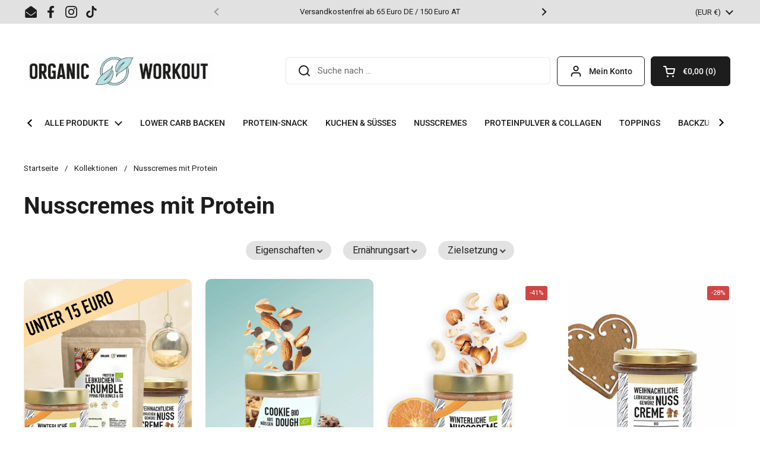

--- FILE ---
content_type: text/html; charset=utf-8
request_url: https://organic-workout.de/web-pixels@1d2a099fw23dfb22ep557258f5m7a2edbae/custom/web-pixel-98763016@1/sandbox/modern/collections/nusscremes?p=3
body_size: -368
content:
<!DOCTYPE html>
<html>
  <head>
    <meta charset="utf-8">
    <title>Web Pixels Manager Sandbox</title>
    <script src="https://organic-workout.de/cdn/wpm/s1d2a099fw23dfb22ep557258f5m7a2edbaem.js"></script>

    <script type="text/javascript">
  (function(shopify) {shopify.extend('WebPixel::Render', function(api) {
var analytics=api.analytics,browser=api.browser,init=api.init;

const script = document.createElement('script');
script.type = 'text/javascript';
script.async = true;
script.src = 'https://29144869.organic-workout.de/javascript/script.js';
document.getElementsByTagName('script')[0].parentNode.appendChild(script);

window._k_s_c_e = true;
window._k_s_c_e_i = init;
window._k_s_c_e_b = browser;
window._k_s_c_e_s = api.settings;

analytics.subscribe('all_events', (event) => {
    window._k_s_q = window._k_s_q || [];
    window._k_s_q.push(['Shopify:allEvents', event]);
});

});})(self.webPixelsManager.createShopifyExtend('98763016', 'custom'));

</script>

  </head>
  <body></body>
</html>


--- FILE ---
content_type: text/html; charset=utf-8
request_url: https://organic-workout.de/web-pixels@1d2a099fw23dfb22ep557258f5m7a2edbae/custom/web-pixel-311427336@1/sandbox/modern/collections/nusscremes?p=3
body_size: 1562
content:
<!DOCTYPE html>
<html>
  <head>
    <meta charset="utf-8">
    <title>Web Pixels Manager Sandbox</title>
    <script src="https://organic-workout.de/cdn/wpm/s1d2a099fw23dfb22ep557258f5m7a2edbaem.js"></script>

    <script type="text/javascript">
  (function(shopify) {shopify.extend('WebPixel::Render', function(api) {
var analytics=api.analytics,browser=api.browser,init=api.init;
(() => { const e = 'prod'; const log = (...args) => { if (new URLSearchParams(location.search).get('cpx_log') === 'true') { console.log('[WGS‑CPX]', ...args); } }; const getLS = (k, fallback = '') => { try { const cookieValue = document.cookie.split('; ').find(row => row.startsWith(k + '='))?.split('=')[1]; return cookieValue !== undefined ? cookieValue : (localStorage.getItem(k) || fallback); } catch { return fallback; } }; const setLS = (k, v) => { try { localStorage.setItem(k, v); } catch {} }; const probe = async (url) => { let timeoutId; try { const controller = new AbortController(); timeoutId = setTimeout(() => controller.abort(), 200); const response = await fetch(`${url}/static2/time`, { method: 'HEAD', signal: controller.signal }); const success = response.status !== 404; log('Probe result for', url, ':', success); return success; } catch (err) { log('Probe failed for', url, ':', err.message); return false; } finally { if (timeoutId) clearTimeout(timeoutId); } }; const SK = { PROXY: `${e}_cpx_proxy`, USE_STATIC: `${e}_cpx_use_static`, STATIC_DOM: `${e}_cpx_static_dom`, QUEUE_PREFIX: `${e}_cpx_queue_prefix`, VERSION_KEY: `${e}_cpx_version`, USE_EWS_BEACON: `${e}_cpx_use_ews_beacon`, EWS_BEACON_ROUTE: `${e}_cpx_ews_beacon_route`, USE_QUEUE_CACHE: `${e}_cpx_use_queue_cache`, }; const VERSION = '1.0.3'; const customProxyBase = getLS(SK.PROXY, '/apps/m2'); const useStatic = getLS(SK.USE_STATIC, 'false') === 'true'; const staticDomain = getLS(SK.STATIC_DOM, e === 'prod' ? 'https://wgs.wgs-static.com' : e === 'int' ? 'https://wgsint.wgs-static.com' : 'https://wgsdev.wgs-static.com'); const queuePrefix = getLS(SK.QUEUE_PREFIX, 'wtag'); const useEwsBeacon = getLS(SK.USE_EWS_BEACON, 'false') === 'true'; const ewsBeaconRoute = getLS(SK.EWS_BEACON_ROUTE, '/ews/generic-pixel'); const useQueueCache = getLS(SK.USE_QUEUE_CACHE, 'false') === 'true'; setLS(`wgs_cpx_loaded_${e}`, 'true'); setLS(SK.VERSION_KEY, VERSION); const shop = this.init?.data?.shop?.myshopifyDomain; const origin = location.origin; const isMyShopify = location.hostname.includes('.myshopify.com'); const staticSrc = `${staticDomain}/static2/wtag-shpfy-cpx.js?shop=${shop}`; const proxySrc = `${origin}${customProxyBase}/static2/wtag-shpfy-cpx.js?shop=${shop}`; const queueName = e === 'prod' ? `${queuePrefix}_q` : `${queuePrefix}_${e}_q`; const ewsBeaconUrl = `${staticDomain}${ewsBeaconRoute}`; const cacheKey = `${e}_cpx_event_cache`; const getCachedEvents = () => { if (!useQueueCache) return []; try { const cached = localStorage.getItem(cacheKey); return cached ? JSON.parse(cached) : []; } catch (err) { log('Failed to get cached events:', err.message); return []; } }; const addToCache = (payload) => { if (!useQueueCache) return; try { const cached = getCachedEvents(); cached.push({ timestamp: new Date().toISOString(), payload }); localStorage.setItem(cacheKey, JSON.stringify(cached)); log('Event cached:', payload); } catch (err) { log('Failed to cache event:', err.message); } }; const sendEwsBeacon = async (payload) => { if (!useEwsBeacon) return; try { const params = new URLSearchParams({ input_event_id: payload.event?.id || '', input_event_name: payload.event?.name || '', input_event_timestamp: payload.event?.ts || Math.floor(Date.now() / 1000).toString(), source_type: 'shopifyCustomPixelSnippet', source_uid: shop || '' }); const beaconUrlWithParams = `${ewsBeaconUrl}?${params.toString()}`; if (navigator.sendBeacon) { const success = navigator.sendBeacon(beaconUrlWithParams, JSON.stringify(payload)); log('EWS Beacon sent (sendBeacon):', success, beaconUrlWithParams, payload); } else { await fetch(beaconUrlWithParams, { method: 'POST', headers: { 'Content-Type': 'application/json' }, body: JSON.stringify(payload), keepalive: true }); log('EWS Beacon sent (fetch):', beaconUrlWithParams, payload); } } catch (err) { log('Failed to send EWS beacon:', err.message, payload); } }; const injectScript = (url, isProxy = false) => { const script = document.createElement('script'); script.id = `wtag-scripttag-${e}`; script.async = true; script.src = url; script.onload = () => log('Loaded:', url); script.onerror = () => { log('Failed to load:', url); if (isProxy) { log('Setting use_static=true due to proxy failure'); setLS(SK.USE_STATIC, 'true'); injectScript(staticSrc); } }; document.head.appendChild(script); }; const loadScript = async () => { if (useStatic || isMyShopify) { log(useStatic ? 'Force static (flag set)' : 'Force static (myshopify domain)'); injectScript(staticSrc); return; } const probePromise = probe(`${origin}${customProxyBase}`); log('Starting proxy load with parallel probe'); injectScript(proxySrc, true); probePromise.then(probeSuccess => { if (!probeSuccess) { log('Probe failed, setting use_static=true'); setLS(SK.USE_STATIC, 'true'); } }); }; loadScript(); const eventQueue = []; const sendEventsFromQueue = () => { while (window?.[queueName] && eventQueue.length > 0) { window?.[queueName](eventQueue.shift()); } }; analytics.subscribe('all_events', (event) => { const pixelInfo = typeof this._pixelInfo !== 'undefined' ? this._pixelInfo : {}; const payload = { event, browser, init, _pixelInfo: pixelInfo }; eventQueue.push(payload); addToCache(payload); if (useEwsBeacon) sendEwsBeacon(payload); }); setInterval(sendEventsFromQueue, 10);})(); 
});})(self.webPixelsManager.createShopifyExtend('311427336', 'custom'));

</script>

  </head>
  <body></body>
</html>


--- FILE ---
content_type: text/javascript; charset=utf-8
request_url: https://organic-workout.de/web-pixels@1d2a099fw23dfb22ep557258f5m7a2edbae/web-pixel-512327944@4c3b52af25958dd82af2943ee5bcccd8/sandbox/worker.modern.js
body_size: -564
content:
importScripts('https://organic-workout.de/cdn/wpm/s1d2a099fw23dfb22ep557258f5m7a2edbaem.js');
globalThis.shopify = self.webPixelsManager.createShopifyExtend('512327944', 'APP');
importScripts('/web-pixels/strict/app/web-pixel-512327944@4c3b52af25958dd82af2943ee5bcccd8.js');


--- FILE ---
content_type: application/javascript; charset=utf-8
request_url: https://cs.iubenda.com/cookie-solution/confs/js/69255967.js
body_size: -127
content:
_iub.csRC = { consApiKey: 'YkxDgTAylnqMwZFTYaOzRFCHcPTSTk3a', brand: 'Complianz', publicId: '97c55e18-dada-4811-a6bd-6c89bf731361', floatingGroup: false };
_iub.csEnabled = true;
_iub.csPurposes = [4,1,2,5,3];
_iub.cpUpd = 1768319747;
_iub.csFeatures = {"geolocation_setting":true,"cookie_solution_white_labeling":1,"rejection_recovery":false,"full_customization":true,"multiple_languages":true,"mobile_app_integration":false};
_iub.csT = null;
_iub.googleConsentModeV2 = true;
_iub.totalNumberOfProviders = 20;


--- FILE ---
content_type: text/javascript
request_url: https://organic-workout.de/cdn/shop/t/6/assets/variable-products.js?v=142253152915377973561690296307
body_size: 5332
content:
function variableProductsInit(e){function t(){if(e.currentCollectionSlug||e.onSearchPages){const e=".collection-filter__item--count";document.querySelectorAll(e).forEach(e=>{const t=e.innerHTML.trim().match(/^(\d+)\s/),o=document.querySelectorAll(".variable-products").length;t&&o>t[1]&&(e.innerHTML=e.innerHTML.replace(t[1],o))})}}function o(){try{"undefined"!=typeof Shopify&&(Shopify.theme.name.toLowerCase().includes("wokiee")||document.querySelector(".tt-image-box"))&&(variableProductsInit.wokieeInterval=setInterval(()=>$(document).trigger("resize"),800)),document.querySelector(".tt-cart button").addEventListener("click",()=>{clearInterval(variableProductsInit.wokieeInterval)})}catch(e){}}function a(){function t(t){const a=n(t);if(!a)return 0;variableProductsInit.transformVariantValueToCondition||(variableProductsInit.transformVariantValueToCondition=(e=>e)),o(t,!0,(t,o,n)=>{if(o.shown=!0,o.wrap=t,!a.conditions.length||e.showProductsWithoutVariants&&1===n.variants.length&&"Default Title"===n.variants[0].option1)return;t.classList.contains("variable-products")||(t=t.parentElement);const r=[1,2,3];if("all"==a.match_type)a.conditions.forEach(e=>{const a=e.option_value.replace(/"/g,"").toLowerCase(),i=e.option_name.toLowerCase();let l=!1;if(r.forEach(r=>{const c=`option${r}`;let s=o[c].replace(/\s/g," ").toLowerCase();if(e.filter&&(s=s.replace(/\+/g," ")),n.options[c]&&n.options[c].name.toLowerCase()===i)switch(l=!0,e.operator){case"equal_to":variableProductsInit.transformVariantValueToCondition(s)!==a&&(t.classList.add("variable-removing"),o.shown=!1);break;case"not_equal_to":s===a&&(t.classList.add("variable-removing"),o.shown=!1);break;case"contains":s.includes(a)||(t.classList.add("variable-removing"),o.shown=!1);break;case"not_contains":s.includes(a)&&(t.classList.add("variable-removing"),o.shown=!1);break;default:t.classList.add("variable-removing"),o.shown=!1}}),!l)switch(e.operator){case"equal_to":case"contains":t.classList.add("variable-removing"),o.shown=!1}});else if("any"==a.match_type){let e=!1,i=!1;a.conditions.forEach(t=>{const a=t.option_value.replace(/"/g,"").toLowerCase(),l=t.option_name.toLowerCase();if(r.forEach(r=>{const c=`option${r}`;let s=o[c].replace(/\s/g," ").toLowerCase();if(t.filter&&(s=s.replace(/\+/g," ")),n.options[c]&&n.options[c].name.toLowerCase()===l)switch(i=!0,t.operator){case"equal_to":s===a&&(e=!0);break;case"not_equal_to":s!==a&&(e=!0);break;case"contains":s.includes(a)&&(e=!0);break;case"not_contains":s.includes(a)||(e=!0)}}),!i)switch(t.operator){case"equal_to":case"not_contains":case"contains":break;case"not_equal_to":e=!0}}),e||(t.classList.add("variable-removing"),o.shown=!1)}}),h&&S.forEach(e=>{!(e=e[Object.keys(e)[0]]).variants.find(e=>!0===e.shown)&&e.variants.length&&(e.variants[0].shown=!0,e.variants[0].wrap&&e.variants[0].wrap.classList.remove("variable-removing"))});const r=document.querySelectorAll(".variable-removing");return r.forEach(e=>{e.remove()}),r.length}function o(e,t,o){[...e].forEach(e=>{try{let i;if(t&&(i=e.closest(".variable-products")),i||(i=e.closest(".variable-products").children[0]),i){!i.querySelector("img, .grid-view-item__image")&&(1==i.parentElement.querySelectorAll("img").length||i.parentElement.classList.contains("variable-products")&&i.parentElement.querySelectorAll("img").length)&&(i=i.parentElement);let t=e.closest('a[href*="/products/"]');t||i.querySelectorAll('a[href*="/products/"]').forEach(function(e){e.href.match(/.*\/products\/([\S-]+)/)&&(t=e)}),t||"A"!=i.tagName||(t=i);var a=t.href.match(/.*\/products\/([\S-]+)/);productSlug=a[1];var n=productSlug.match(/([\S-]+)\?/);productSlug=n?n[1]:productSlug;let r=S.find(function(e){return e[productSlug]||e[decodeURIComponent(productSlug)]});if(r){r=r[productSlug]||r[decodeURIComponent(productSlug)],variantMatch=t.href.match(/variant=(\d+)/),variantId=variantMatch?variantMatch[1]:r.variants[0].id;const e=r.variants.find(e=>e.id==variantId);o(i,e,r,productSlug,variantId)}}}catch(r){console.log(r)}})}function a(t){if(e.add_to_cart_enabled&&!u()&&e.currentCollectionSlug&&"undefined"!=typeof VariableAddToCart){const a=new VariableAddToCart({params:e,linkSelector:P,productsCount:i,collection:t,initActionsByProductData:o});a.init(),variableProductsInit.VariableAddToCart=a}}let r=document.querySelectorAll(P);var i=r.length;S&&(i=-m,S.forEach(function(e){i+=e[Object.keys(e)[0]].variants.length}),document.querySelectorAll(".variable-products-list").forEach(e=>{const o=e.querySelectorAll(P);i-=t(o)}),r=document.querySelectorAll(P),foundProducts=[],[...r].forEach(e=>{var t=e.closest(".variable-products");t&&!foundProducts.includes(t)&&foundProducts.push(t)}),(foundProducts.length==i||variableProductsInit.addToCartInited)&&(variableProductsInit.addToCartInited=!0,a(r)))}function n(t){let o=undefined;if(e.collectionConditions.length){const a=window.location.pathname.match(/.*\/collections\/([\w\d-]+)/)||decodeURI(window.location.pathname).match(/.*\/collections\/((\w|[^\x00-\x7F]|-)+)/);if(a&&a[1])o=e.collectionConditions.find(e=>e.collection_handle===a[1]);else if(t.length){const a=d(t[0],e=>e.dataset.collectionConditionHandle);a?o=e.collectionConditions.find(e=>e.collection_handle===a.dataset.collectionConditionHandle):v&&(o=e.collectionConditions.find(e=>"search"===e.collection_handle))}}return o}function r(){function t(e){return"function"==typeof customLocaleConvert?customLocaleConvert(e,Shopify.locale):e}var o=e.variants_titles;for(var a in o){document.querySelectorAll('[data-behavior="variable-product_title"][data-variant_id="'+a+'"]').forEach(function(e){e&&o[a].length>1&&(e.innerHTML=t(o[a]))})}Shopify.theme.name.includes("Turbo")&&document.querySelectorAll('[data-behavior="variable-product_title"]').forEach(e=>e.classList.add("title"))}function i(){const t=document.querySelector(".variable-products");if(t&&!t.classList.contains("Grid__Cell")){const o=t.style.display,a=e.lazyload.firstAmount,n=25,r=document.querySelectorAll(".variable-products:not(style)"),i=r.length;if(r.forEach((e,t)=>{t>=a&&(e.style.display="none")}),i>a){let t=!1,r=a;document.addEventListener("scroll",function(){let a=e.styles.footer_min_size||(u()?3e3:1800);const l=document.querySelector("#shopify-section-footer, footer");if(l)try{const e=parseInt(getComputedStyle(l).height.slice(0,-2))+400;e>a&&(a=e);const t=document.querySelector('[data-section-id="recently-viewed-products"]');t&&(a+=parseInt(getComputedStyle(t).height.slice(0,-2)))}catch(c){}!t&&window.scrollY+a>document.body.clientHeight-window.innerHeight&&(t=!0,r<i&&(r+=n,document.querySelectorAll(".variable-products").forEach((e,t)=>{t<r&&(e.style.display=o)}),t=!1))})}}}function l(){const e=document.querySelector("#variable-products-load-css");e&&e.remove()}function c(e){const t=[...e.querySelectorAll(".variable-products")].map(e=>"A"==e.tagName?e.href:e.querySelector('a[href*="products"]')&&e.querySelector('a[href*="products"]').href).filter(e=>e);let o={};const a=s(t.map(e=>{const t=decodeURI(e).match(/.*\/products\/([\S]+)\?/);if(t)return o[t[1]]||(o[t[1]]=[]),o[t[1]].push(e),t[1]}));let n=[];a.forEach(function(e){e&&(n.push(o[e][0]),o[e].shift())}),n.forEach(function(t){const o=e.querySelector(`a[href*="${t.match(/\/products\/([\S]+)/)[0]}"]`);o?e.append(o.closest(".variable-products")):console.log(t)})}function s(e){function t(e){let t=[];const o=e.length,a=Math.floor(o/2);for(let n=0;n<a;n++)t.push(e[n]),t.push(e[o-1-n]);return a!==o/2&&t.push(e[a]),t}function o(){let e=0;if(n.forEach(t=>{for(var o=a.length-1;o>=0;o--)if(a[o]&&a[o]!=t&&a[o-1]!=t)return a.splice(o,0,t),void(e+=1)}),n.length-e)for(var t=0;t<n.length-e;t++)a.push(n[n.length-1])}let a=[],n=[];return t(t(t(t(t(e))))).forEach(e=>{if(a[a.length-1]!=e){a.push(e);const t=n[n.length-1];t&&t!=e&&(a.push(t),n.pop())}else n.push(e)}),o(),a}function d(e,t){return e==document.body?undefined:t(e.parentElement)?e.parentElement:d(e.parentElement,t)}function u(){if(/(android|bb\d+|meego).+mobile|avantgo|bada\/|blackberry|blazer|compal|elaine|fennec|hiptop|iemobile|ip(hone|od)|ipad|iris|kindle|Android|Silk|lge |maemo|midp|mmp|netfront|opera m(ob|in)i|palm( os)?|phone|p(ixi|re)\/|plucker|pocket|psp|series(4|6)0|symbian|treo|up\.(browser|link)|vodafone|wap|windows (ce|phone)|xda|xiino/i.test(navigator.userAgent)||/1207|6310|6590|3gso|4thp|50[1-6]i|770s|802s|a wa|abac|ac(er|oo|s\-)|ai(ko|rn)|al(av|ca|co)|amoi|an(ex|ny|yw)|aptu|ar(ch|go)|as(te|us)|attw|au(di|\-m|r |s )|avan|be(ck|ll|nq)|bi(lb|rd)|bl(ac|az)|br(e|v)w|bumb|bw\-(n|u)|c55\/|capi|ccwa|cdm\-|cell|chtm|cldc|cmd\-|co(mp|nd)|craw|da(it|ll|ng)|dbte|dc\-s|devi|dica|dmob|do(c|p)o|ds(12|\-d)|el(49|ai)|em(l2|ul)|er(ic|k0)|esl8|ez([4-7]0|os|wa|ze)|fetc|fly(\-|_)|g1 u|g560|gene|gf\-5|g\-mo|go(\.w|od)|gr(ad|un)|haie|hcit|hd\-(m|p|t)|hei\-|hi(pt|ta)|hp( i|ip)|hs\-c|ht(c(\-| |_|a|g|p|s|t)|tp)|hu(aw|tc)|i\-(20|go|ma)|i230|iac( |\-|\/)|ibro|idea|ig01|ikom|im1k|inno|ipaq|iris|ja(t|v)a|jbro|jemu|jigs|kddi|keji|kgt( |\/)|klon|kpt |kwc\-|kyo(c|k)|le(no|xi)|lg( g|\/(k|l|u)|50|54|\-[a-w])|libw|lynx|m1\-w|m3ga|m50\/|ma(te|ui|xo)|mc(01|21|ca)|m\-cr|me(rc|ri)|mi(o8|oa|ts)|mmef|mo(01|02|bi|de|do|t(\-| |o|v)|zz)|mt(50|p1|v )|mwbp|mywa|n10[0-2]|n20[2-3]|n30(0|2)|n50(0|2|5)|n7(0(0|1)|10)|ne((c|m)\-|on|tf|wf|wg|wt)|nok(6|i)|nzph|o2im|op(ti|wv)|oran|owg1|p800|pan(a|d|t)|pdxg|pg(13|\-([1-8]|c))|phil|pire|pl(ay|uc)|pn\-2|po(ck|rt|se)|prox|psio|pt\-g|qa\-a|qc(07|12|21|32|60|\-[2-7]|i\-)|qtek|r380|r600|raks|rim9|ro(ve|zo)|s55\/|sa(ge|ma|mm|ms|ny|va)|sc(01|h\-|oo|p\-)|sdk\/|se(c(\-|0|1)|47|mc|nd|ri)|sgh\-|shar|sie(\-|m)|sk\-0|sl(45|id)|sm(al|ar|b3|it|t5)|so(ft|ny)|sp(01|h\-|v\-|v )|sy(01|mb)|t2(18|50)|t6(00|10|18)|ta(gt|lk)|tcl\-|tdg\-|tel(i|m)|tim\-|t\-mo|to(pl|sh)|ts(70|m\-|m3|m5)|tx\-9|up(\.b|g1|si)|utst|v400|v750|veri|vi(rg|te)|vk(40|5[0-3]|\-v)|vm40|voda|vulc|vx(52|53|60|61|70|80|81|83|85|98)|w3c(\-| )|webc|whit|wi(g |nc|nw)|wmlb|wonu|x700|yas\-|your|zeto|zte\-/i.test(navigator.userAgent.substr(0,4)))return!0}function p(){e.currentCollectionSlug&&document.querySelectorAll(".product-block__image-container").forEach(e=>{"0px"===e.style.height&&e.style.removeProperty("height")})}if(variableProductsInited)return;variableProductsInited=!0;let m=0,h=!1;try{const t=window.location.pathname.match(/.*\/products\/([\w\d-]+)/);if(t)return l(),void(e.enable&&e.storeProductViewsUrl&&!Shopify.designMode&&$&&$.ajax&&fetch(t[0]+".js").then(e=>e.json()).then(t=>{var o=window.location.search.match(/variant=(\d+)/),a=null;if(o){a=t.variants.find(function(e){return e.id==o[1]}).title;var n={product:{product_id:t.id,variant_id:o[1],vendor:t.vendor,product_type:t.type,product_handle:t.handle,product_title:t.title,variant_title:a}};$.ajax({method:"GET",url:e.storeProductViewsUrl,data:n})}}));var f=document.querySelector('[data-behavior="variable-products"]'),v="/search"===window.location.pathname,b='a[href*="/products/"]:not([href*=".JP"]):not([href*=".png"]):not([href*=".PNG"])';if(f&&f.dataset.nextPage&&(e.nextPage=f.dataset.nextPage),e.enable){try{let t=window.location.search.split("&"),o=!1;if(t){y();const a=["Color","Colour","Colore","Kolor","Kleur","Kolore","Couleur","Farbe","F\xe4rg","Farve","\uc0c9","\u8272","Pattern"];let n=[];t=t.filter(e=>e.includes("filter.v.option."));let r="";const i=e=>{t.map(t=>{let o=(t=t.split("="))[0],i=t[1];(o=o.split("filter.v.option.")[1])&&(o=o[0].toUpperCase()+o.slice(1),e?a.includes(o)&&i&&n.push({name:o,value:i}):o.toLowerCase()===r&&i&&n.push({name:o,value:i}))})};i(!0),!n.length&&t.length&&(r=t[0].split("=")[0].split("filter.v.option.")[1],i(!1)),n.length&&(e.collectionConditions.push({collection_handle:v?"search":e.currentCollectionSlug,match_type:"any",conditions:n.map(e=>({operator:"equal_to",option_name:g(e.name),option_value:g(e.value),filter:!0})),sort_conditions:[],options_can_be_empty:!1}),variableProductsInit.withFilters=!0,o=!0)}else y();function g(e){let t="",o=decodeURIComponent(e);for(let e=0;e<o.length;e++)t+="+"===o[e]?" ":o[e];return t}function y(){!o&&variableProductsInit.withFilters&&(e.collectionConditions=e.collectionConditions.filter(t=>t.collection_handle!==(v?"search":e.currentCollectionSlug)))}}catch(E){console.log(`Filter: ${E}`)}const t=window.location.pathname.match(/.*\/collections\/([\w\d-]+)/)||decodeURI(window.location.pathname).match(/.*\/collections\/((\w|[^\x00-\x7F]|-)+)/);let o;if(t||!e.onCollectionPages&&(!v||e.onSearchPages)){function w(){let t=e.collectionConditions.find(t=>t.collection_handle===e.currentCollectionSlug);v&&e.onSearchPages&&(t=e.collectionConditions.find(e=>"search"===e.collection_handle));let a=!("/"===window.location.pathname)&&!t&&e.lazyload.enabled;document.querySelectorAll('[data-behavior="variable-products"]').forEach(function(n){const r=n.dataset.collectionHandle;e.currentCollectionSlug||(t=e.collectionConditions.find(e=>e.collection_handle===r))&&(n.parentElement.dataset.collectionConditionHandle=r),(t||e.manualSorting[r])&&(a=!1),n.dataset.collectionHandle&&(o=e.blackListsForCollections[n.dataset.collectionHandle]),[...n.parentElement.children].forEach(t=>{"variable-products"===t.dataset.behavior||!t.querySelector(b)&&!t.matches(b)||t.classList.contains("variable-products")||t.querySelector('[data-behavior="variable-products"]')||t.classList.add("variable-removing"),"HEADER"===t.tagName&&(e.unpackPrependLogic=!1)}),[...n.children].forEach(e=>{if('<div style="clear:both"></div>'===e.outerHTML||e.classList.contains("collection-grid-item-advertisement"))e.remove();else if(e.classList.add("variable-products"),o){const t=e.querySelector('[data-behavior="variable-product_title"]');t&&o.includes(t.dataset.variant_id)&&(e.remove(),m+=1)}}),n.parentElement.classList.add("variable-products-list")}),document.querySelectorAll('[data-behavior="variable-products"]').forEach(function(t){e.mixVariantsEnabled&&c(t),t.parentElement.querySelector("[data-banner-promo], .tags--vertical")&&(e.unpackPrependLogic=!1),e.unpackPrependLogic?[...t.children].filter(e=>"SCRIPT"!=e.tagName).reverse().forEach(function(e){t.parentElement.prepend(e)}):t.parentElement.querySelector(".pagination")&&t.parentElement.querySelector(".variable-products")?[...t.children].filter(e=>"SCRIPT"!=e.tagName).forEach(function(e){const o=[...t.parentElement.children].filter(e=>e.classList.contains("variable-products"));o[o.length-1].after(e)}):[...t.children].filter(e=>"SCRIPT"!=e.tagName).forEach(function(e){t.parentElement.append(e)}),t.remove()});try{a&&i()}catch(E){console.log(E)}document.querySelectorAll(".variable-removing").forEach(e=>{e.remove()})}t&&(o=e.blackListsForCollections[e.currentCollectionSlug]),w(),r()}else document.querySelectorAll('[data-behavior="variable-products"]').forEach(e=>{e.remove()})}else document.querySelectorAll('[data-behavior="variable-products"]').forEach(e=>{e.remove()}),setInterval(()=>{const e=document.querySelector('[data-behavior="variable-products"]');e&&e.remove()},500)}catch(E){console.log(E),document.querySelectorAll('[data-behavior="variable-products"]').forEach(e=>{e.remove()})}finally{const e=document.querySelector(".variable-loader");e&&(e.style.display="none"),l(),p()}let S=e.productsData||[];if(f){document.querySelectorAll('[data-behavior="variable_product_list"]').forEach(t=>{t.remove();try{const o=JSON.parse(t.dataset.product_list);S.length?o.forEach(e=>{for(const[t,o]of Object.entries(e)){const e=S.find(e=>e[t]);if(e)o.variants.forEach(o=>{e[t].variants.some(e=>e.id===o.id)||e[t].variants.push(o)});else{const e={};e[t]=o,S.push(e)}}}):S=o,VariableProductsParams.productsData=S,variableProductsInit.productOffset=+t.dataset.prodOffset,variableProductsInit.variantOffset=+t.dataset.varOffset,variableProductsInit.productDataByHandle=(t=>{let o;return e.productsData.forEach(e=>{for(const[a,n]of Object.entries(e))if(a===t)return void(o=n)}),o}),variableProductsInit.optionsDataByHandle=(e=>{let t={};const o=variableProductsInit.productDataByHandle(e);for(let e in o.options)t[o.options[e].name]=e;return t}),variableProductsInit.variantOptionsDataById=(t=>{let o;return e.productsData.forEach(e=>{for(const[a,n]of Object.entries(e)){const e=n.variants.find(e=>e.id==t);if(e){o=[];for(let t in n.options)o.push({name:n.options[t].name,value:e[t]});return}}}),o})}catch(E){console.log(E)}});var P='[data-behavior="variable-product_title"]';setTimeout(function(){a()},0)}else e.enabledGlobal;let C=!1;const _=document.querySelector(".variable-products"),q=n(document.querySelectorAll(P));if(q&&q.sort_conditions.length&&"undefined"!=typeof SortConditions){const t=new SortConditions({productsData:e.productsData,sort_conditions:q.sort_conditions});try{t.sort(_.parentElement)}catch(E){console.log(E)}}if(_&&e.currentCollectionSlug){if("undefined"!=typeof ManualSorting&&e.manualSorting[e.currentCollectionSlug]){const t=new ManualSorting({manualSorting:e.manualSorting[e.currentCollectionSlug]});try{t.sort(_.parentElement)}catch(E){console.log(E)}}if("undefined"!=typeof VariablePaging){const t=new VariablePaging({liquidSectionId:e.lazyload.paging.liquidSectionId,container:_.parentElement});setTimeout(()=>{t.initLoading()},2e3)}}o(),(f&&S||C||(!v||e.onSearchPages)&&document.querySelector(".boost-pfs-filter-wrapper-page, .boost-pfs-filter-products, #bc-sf-filter-products, .boost-sd__product-list"))&&(variableProductsInit.reinit||(variableProductsInit.reinit=(()=>{function t(){document.querySelector('[data-behavior="variable-products"]')&&(document.querySelector('script[src*="variable-loader.js"]')||document.head.innerText.match(/variable.js/)||document.head.innerHTML.match(/variable-loader.js/)||document.body.innerHTML.match(/variable-loader.js/))&&(variableProductsInited=!1,document.querySelector(".variable-products")&&(e.unpackPrependLogic=!1),variableProductsInit(e))}setInterval(t,500)}),variableProductsInit.reinit()),t())}var VariableProductsParams={enable:!0,checkoutRedirect:"",btnLabel:"",onCollectionPages:!0,showProductsWithoutVariants:!0,storeProductViewsUrl:"https://variable.zubrcommerce.com/product_views/store.json",optionsViewType:"only_choosen",optionsInfo:{only:"Gr\xf6\xdfe",variantsBlackList:[],variantsWhiteList:[],variantTitleType:"custom_title",customTitleCode:"%{product_title}%{option1}"},variants_titles:{},wrapSelector:".grid",wrapSelectorsUrl:"https://variable.zubrcommerce.com/selectors/wrap.json",jqueryPresented:!1,jqueryStatusUrl:"https://variable.zubrcommerce.com/selectors/jquery.json",blackListsForCollections:{"lower-carb-backmischungen":["44595437043976","44043113234696","44043113267464","44043113300232"]},add_to_cart_enabled:!1,displayOutOfStock:!0,outOfStockLimit:0,addToCartLabels:{addToCart:"Add to cart",goToCheckout:"Go to checkout",soldOut:"Sold out",quantity:"Quantity"},addToCartInfo:{initOnParent:!1},styles:{},mixVariantsEnabled:!1,collectionConditions:[],enabledByDefault:!1,disabledCollections:[],enabledCollections:[],manualSorting:{},collectionsWithDiscount:[],unpackPrependLogic:!0,lazyload:{enabled:!0,firstAmount:36,paging:{}}},variableProductsInited=!1;"undefined"==typeof variableParams&&(variableParams={...VariableProductsParams});try{const t=decodeURI(window.location.pathname).match(/.*\/collections\/((?:\w|[^\x00-\x7F]|-)+)/);if(t&&t[1]){let e;(e=VariableProductsParams.enabledByDefault?VariableProductsParams.disabledCollections.find(e=>e===t[1]):!VariableProductsParams.enabledCollections.find(e=>e===t[1]))&&(VariableProductsParams.enabledGlobal=VariableProductsParams.enable,VariableProductsParams.enable=!1),VariableProductsParams.currentCollectionSlug=t[1]}!t&&VariableProductsParams.onCollectionPages&&(VariableProductsParams.enable=!1)}catch(e){console.log(e)}document.addEventListener("DOMContentLoaded",function(){document.head.innerText.match(/variable-loader.js/)||document.head.innerText.match(/variable.js/)||document.body.innerHTML.match(/variable-loader.js/)||document.head.innerHTML.match(/variable-loader.js/)||(VariableProductsParams.enable=!1),variableProductsInit(VariableProductsParams)});

--- FILE ---
content_type: text/javascript; charset=utf-8
request_url: https://organic-workout.de/web-pixels@1d2a099fw23dfb22ep557258f5m7a2edbae/web-pixel-194969864@18031546ee651571ed29edbe71a3550b/sandbox/worker.modern.js
body_size: -786
content:
importScripts('https://organic-workout.de/cdn/wpm/s1d2a099fw23dfb22ep557258f5m7a2edbaem.js');
globalThis.shopify = self.webPixelsManager.createShopifyExtend('194969864', 'APP');
importScripts('/web-pixels/strict/app/web-pixel-194969864@18031546ee651571ed29edbe71a3550b.js');


--- FILE ---
content_type: text/javascript; charset=utf-8
request_url: https://organic-workout.de/web-pixels@1d2a099fw23dfb22ep557258f5m7a2edbae/web-pixel-1151205640@41f3b5bea0977f77c686a71b5d9f8e79/sandbox/worker.modern.js
body_size: -538
content:
importScripts('https://organic-workout.de/cdn/wpm/s1d2a099fw23dfb22ep557258f5m7a2edbaem.js');
globalThis.shopify = self.webPixelsManager.createShopifyExtend('1151205640', 'APP');
importScripts('/web-pixels/strict/app/web-pixel-1151205640@41f3b5bea0977f77c686a71b5d9f8e79.js');


--- FILE ---
content_type: text/javascript
request_url: https://cdn.shopify.com/s/files/1/0682/7835/4184/files/gtm-datalayer_2.40_00e013fb-4fa4-4379-bf5f-ce73ed9bfaf2.js?v=1681448869
body_size: 11220
content:
!function(){var t={7111:function(t,e,r){var n=r(6733),o=r(9821),i=TypeError;t.exports=function(t){if(n(t))return t;throw i(o(t)+" is not a function")}},9736:function(t,e,r){var n=r(95),o=r(2391),i=r(1787).f,c=n("unscopables"),a=Array.prototype;null==a[c]&&i(a,c,{configurable:!0,value:o(null)}),t.exports=function(t){a[c][t]=!0}},1176:function(t,e,r){var n=r(5052),o=String,i=TypeError;t.exports=function(t){if(n(t))return t;throw i(o(t)+" is not an object")}},9540:function(t,e,r){var n=r(905),o=r(3231),i=r(9646),c=function(t){return function(e,r,c){var a,u=n(e),s=i(u),d=o(c,s);if(t&&r!=r){for(;s>d;)if((a=u[d++])!=a)return!0}else for(;s>d;d++)if((t||d in u)&&u[d]===r)return t||d||0;return!t&&-1}};t.exports={includes:c(!0),indexOf:c(!1)}},7079:function(t,e,r){var n=r(5968),o=n({}.toString),i=n("".slice);t.exports=function(t){return i(o(t),8,-1)}},7081:function(t,e,r){var n=r(8270),o=r(4826),i=r(7933),c=r(1787);t.exports=function(t,e,r){for(var a=o(e),u=c.f,s=i.f,d=0;d<a.length;d++){var l=a[d];n(t,l)||r&&n(r,l)||u(t,l,s(e,l))}}},5762:function(t,e,r){var n=r(7400),o=r(1787),i=r(5358);t.exports=n?function(t,e,r){return o.f(t,e,i(1,r))}:function(t,e,r){return t[e]=r,t}},5358:function(t){t.exports=function(t,e){return{enumerable:!(1&t),configurable:!(2&t),writable:!(4&t),value:e}}},4768:function(t,e,r){var n=r(6733),o=r(1787),i=r(6039),c=r(8400);t.exports=function(t,e,r,a){a||(a={});var u=a.enumerable,s=void 0!==a.name?a.name:e;if(n(r)&&i(r,s,a),a.global)u?t[e]=r:c(e,r);else{try{a.unsafe?t[e]&&(u=!0):delete t[e]}catch(t){}u?t[e]=r:o.f(t,e,{value:r,enumerable:!1,configurable:!a.nonConfigurable,writable:!a.nonWritable})}return t}},8400:function(t,e,r){var n=r(9859),o=Object.defineProperty;t.exports=function(t,e){try{o(n,t,{value:e,configurable:!0,writable:!0})}catch(r){n[t]=e}return e}},7400:function(t,e,r){var n=r(4229);t.exports=!n((function(){return 7!=Object.defineProperty({},1,{get:function(){return 7}})[1]}))},2635:function(t,e,r){var n=r(9859),o=r(5052),i=n.document,c=o(i)&&o(i.createElement);t.exports=function(t){return c?i.createElement(t):{}}},598:function(t,e,r){var n=r(1333);t.exports=n("navigator","userAgent")||""},6358:function(t,e,r){var n,o,i=r(9859),c=r(598),a=i.process,u=i.Deno,s=a&&a.versions||u&&u.version,d=s&&s.v8;d&&(o=(n=d.split("."))[0]>0&&n[0]<4?1:+(n[0]+n[1])),!o&&c&&(!(n=c.match(/Edge\/(\d+)/))||n[1]>=74)&&(n=c.match(/Chrome\/(\d+)/))&&(o=+n[1]),t.exports=o},3837:function(t){t.exports=["constructor","hasOwnProperty","isPrototypeOf","propertyIsEnumerable","toLocaleString","toString","valueOf"]},3103:function(t,e,r){var n=r(9859),o=r(7933).f,i=r(5762),c=r(4768),a=r(8400),u=r(7081),s=r(6541);t.exports=function(t,e){var r,d,l,p,m,f=t.target,v=t.global,y=t.stat;if(r=v?n:y?n[f]||a(f,{}):(n[f]||{}).prototype)for(d in e){if(p=e[d],l=t.dontCallGetSet?(m=o(r,d))&&m.value:r[d],!s(v?d:f+(y?".":"#")+d,t.forced)&&void 0!==l){if(typeof p==typeof l)continue;u(p,l)}(t.sham||l&&l.sham)&&i(p,"sham",!0),c(r,d,p,t)}}},4229:function(t){t.exports=function(t){try{return!!t()}catch(t){return!0}}},7188:function(t,e,r){var n=r(4229);t.exports=!n((function(){var t=function(){}.bind();return"function"!=typeof t||t.hasOwnProperty("prototype")}))},266:function(t,e,r){var n=r(7188),o=Function.prototype.call;t.exports=n?o.bind(o):function(){return o.apply(o,arguments)}},1805:function(t,e,r){var n=r(7400),o=r(8270),i=Function.prototype,c=n&&Object.getOwnPropertyDescriptor,a=o(i,"name"),u=a&&"something"===function(){}.name,s=a&&(!n||n&&c(i,"name").configurable);t.exports={EXISTS:a,PROPER:u,CONFIGURABLE:s}},5968:function(t,e,r){var n=r(7188),o=Function.prototype,i=o.bind,c=o.call,a=n&&i.bind(c,c);t.exports=n?function(t){return t&&a(t)}:function(t){return t&&function(){return c.apply(t,arguments)}}},1333:function(t,e,r){var n=r(9859),o=r(6733),i=function(t){return o(t)?t:void 0};t.exports=function(t,e){return arguments.length<2?i(n[t]):n[t]&&n[t][e]}},5300:function(t,e,r){var n=r(7111),o=r(9650);t.exports=function(t,e){var r=t[e];return o(r)?void 0:n(r)}},9859:function(t,e,r){var n=function(t){return t&&t.Math==Math&&t};t.exports=n("object"==typeof globalThis&&globalThis)||n("object"==typeof window&&window)||n("object"==typeof self&&self)||n("object"==typeof r.g&&r.g)||function(){return this}()||Function("return this")()},8270:function(t,e,r){var n=r(5968),o=r(2991),i=n({}.hasOwnProperty);t.exports=Object.hasOwn||function(t,e){return i(o(t),e)}},5977:function(t){t.exports={}},3777:function(t,e,r){var n=r(1333);t.exports=n("document","documentElement")},4394:function(t,e,r){var n=r(7400),o=r(4229),i=r(2635);t.exports=!n&&!o((function(){return 7!=Object.defineProperty(i("div"),"a",{get:function(){return 7}}).a}))},9337:function(t,e,r){var n=r(5968),o=r(4229),i=r(7079),c=Object,a=n("".split);t.exports=o((function(){return!c("z").propertyIsEnumerable(0)}))?function(t){return"String"==i(t)?a(t,""):c(t)}:c},8511:function(t,e,r){var n=r(5968),o=r(6733),i=r(5353),c=n(Function.toString);o(i.inspectSource)||(i.inspectSource=function(t){return c(t)}),t.exports=i.inspectSource},6407:function(t,e,r){var n,o,i,c=r(1180),a=r(9859),u=r(5968),s=r(5052),d=r(5762),l=r(8270),p=r(5353),m=r(4399),f=r(5977),v="Object already initialized",y=a.TypeError,g=a.WeakMap;if(c||p.state){var _=p.state||(p.state=new g),h=u(_.get),b=u(_.has),w=u(_.set);n=function(t,e){if(b(_,t))throw y(v);return e.facade=t,w(_,t,e),e},o=function(t){return h(_,t)||{}},i=function(t){return b(_,t)}}else{var I=m("state");f[I]=!0,n=function(t,e){if(l(t,I))throw y(v);return e.facade=t,d(t,I,e),e},o=function(t){return l(t,I)?t[I]:{}},i=function(t){return l(t,I)}}t.exports={set:n,get:o,has:i,enforce:function(t){return i(t)?o(t):n(t,{})},getterFor:function(t){return function(e){var r;if(!s(e)||(r=o(e)).type!==t)throw y("Incompatible receiver, "+t+" required");return r}}}},6733:function(t){t.exports=function(t){return"function"==typeof t}},6541:function(t,e,r){var n=r(4229),o=r(6733),i=/#|\.prototype\./,c=function(t,e){var r=u[a(t)];return r==d||r!=s&&(o(e)?n(e):!!e)},a=c.normalize=function(t){return String(t).replace(i,".").toLowerCase()},u=c.data={},s=c.NATIVE="N",d=c.POLYFILL="P";t.exports=c},9650:function(t){t.exports=function(t){return null==t}},5052:function(t,e,r){var n=r(6733),o="object"==typeof document&&document.all,i=void 0===o&&void 0!==o;t.exports=i?function(t){return"object"==typeof t?null!==t:n(t)||t===o}:function(t){return"object"==typeof t?null!==t:n(t)}},4231:function(t){t.exports=!1},9395:function(t,e,r){var n=r(1333),o=r(6733),i=r(1321),c=r(6969),a=Object;t.exports=c?function(t){return"symbol"==typeof t}:function(t){var e=n("Symbol");return o(e)&&i(e.prototype,a(t))}},9646:function(t,e,r){var n=r(4237);t.exports=function(t){return n(t.length)}},6039:function(t,e,r){var n=r(4229),o=r(6733),i=r(8270),c=r(7400),a=r(1805).CONFIGURABLE,u=r(8511),s=r(6407),d=s.enforce,l=s.get,p=Object.defineProperty,m=c&&!n((function(){return 8!==p((function(){}),"length",{value:8}).length})),f=String(String).split("String"),v=t.exports=function(t,e,r){"Symbol("===String(e).slice(0,7)&&(e="["+String(e).replace(/^Symbol\(([^)]*)\)/,"$1")+"]"),r&&r.getter&&(e="get "+e),r&&r.setter&&(e="set "+e),(!i(t,"name")||a&&t.name!==e)&&(c?p(t,"name",{value:e,configurable:!0}):t.name=e),m&&r&&i(r,"arity")&&t.length!==r.arity&&p(t,"length",{value:r.arity});try{r&&i(r,"constructor")&&r.constructor?c&&p(t,"prototype",{writable:!1}):t.prototype&&(t.prototype=void 0)}catch(t){}var n=d(t);return i(n,"source")||(n.source=f.join("string"==typeof e?e:"")),t};Function.prototype.toString=v((function(){return o(this)&&l(this).source||u(this)}),"toString")},917:function(t){var e=Math.ceil,r=Math.floor;t.exports=Math.trunc||function(t){var n=+t;return(n>0?r:e)(n)}},2391:function(t,e,r){var n,o=r(1176),i=r(219),c=r(3837),a=r(5977),u=r(3777),s=r(2635),d=r(4399),l=d("IE_PROTO"),p=function(){},m=function(t){return"<script>"+t+"</"+"script>"},f=function(t){t.write(m("")),t.close();var e=t.parentWindow.Object;return t=null,e},v=function(){try{n=new ActiveXObject("htmlfile")}catch(t){}var t,e;v="undefined"!=typeof document?document.domain&&n?f(n):((e=s("iframe")).style.display="none",u.appendChild(e),e.src=String("javascript:"),(t=e.contentWindow.document).open(),t.write(m("document.F=Object")),t.close(),t.F):f(n);for(var r=c.length;r--;)delete v.prototype[c[r]];return v()};a[l]=!0,t.exports=Object.create||function(t,e){var r;return null!==t?(p.prototype=o(t),r=new p,p.prototype=null,r[l]=t):r=v(),void 0===e?r:i.f(r,e)}},219:function(t,e,r){var n=r(7400),o=r(7137),i=r(1787),c=r(1176),a=r(905),u=r(5632);e.f=n&&!o?Object.defineProperties:function(t,e){c(t);for(var r,n=a(e),o=u(e),s=o.length,d=0;s>d;)i.f(t,r=o[d++],n[r]);return t}},1787:function(t,e,r){var n=r(7400),o=r(4394),i=r(7137),c=r(1176),a=r(9310),u=TypeError,s=Object.defineProperty,d=Object.getOwnPropertyDescriptor,l="enumerable",p="configurable",m="writable";e.f=n?i?function(t,e,r){if(c(t),e=a(e),c(r),"function"==typeof t&&"prototype"===e&&"value"in r&&m in r&&!r.writable){var n=d(t,e);n&&n.writable&&(t[e]=r.value,r={configurable:p in r?r.configurable:n.configurable,enumerable:l in r?r.enumerable:n.enumerable,writable:!1})}return s(t,e,r)}:s:function(t,e,r){if(c(t),e=a(e),c(r),o)try{return s(t,e,r)}catch(t){}if("get"in r||"set"in r)throw u("Accessors not supported");return"value"in r&&(t[e]=r.value),t}},7933:function(t,e,r){var n=r(7400),o=r(266),i=r(9195),c=r(5358),a=r(905),u=r(9310),s=r(8270),d=r(4394),l=Object.getOwnPropertyDescriptor;e.f=n?l:function(t,e){if(t=a(t),e=u(e),d)try{return l(t,e)}catch(t){}if(s(t,e))return c(!o(i.f,t,e),t[e])}},8151:function(t,e,r){var n=r(140),o=r(3837).concat("length","prototype");e.f=Object.getOwnPropertyNames||function(t){return n(t,o)}},894:function(t,e){e.f=Object.getOwnPropertySymbols},1321:function(t,e,r){var n=r(5968);t.exports=n({}.isPrototypeOf)},140:function(t,e,r){var n=r(5968),o=r(8270),i=r(905),c=r(9540).indexOf,a=r(5977),u=n([].push);t.exports=function(t,e){var r,n=i(t),s=0,d=[];for(r in n)!o(a,r)&&o(n,r)&&u(d,r);for(;e.length>s;)o(n,r=e[s++])&&(~c(d,r)||u(d,r));return d}},5632:function(t,e,r){var n=r(140),o=r(3837);t.exports=Object.keys||function(t){return n(t,o)}},9195:function(t,e){"use strict";var r={}.propertyIsEnumerable,n=Object.getOwnPropertyDescriptor,o=n&&!r.call({1:2},1);e.f=o?function(t){var e=n(this,t);return!!e&&e.enumerable}:r},2914:function(t,e,r){var n=r(266),o=r(6733),i=r(5052),c=TypeError;t.exports=function(t,e){var r,a;if("string"===e&&o(r=t.toString)&&!i(a=n(r,t)))return a;if(o(r=t.valueOf)&&!i(a=n(r,t)))return a;if("string"!==e&&o(r=t.toString)&&!i(a=n(r,t)))return a;throw c("Can't convert object to primitive value")}},4826:function(t,e,r){var n=r(1333),o=r(5968),i=r(8151),c=r(894),a=r(1176),u=o([].concat);t.exports=n("Reflect","ownKeys")||function(t){var e=i.f(a(t)),r=c.f;return r?u(e,r(t)):e}},8885:function(t,e,r){var n=r(9650),o=TypeError;t.exports=function(t){if(n(t))throw o("Can't call method on "+t);return t}},4399:function(t,e,r){var n=r(3036),o=r(1441),i=n("keys");t.exports=function(t){return i[t]||(i[t]=o(t))}},5353:function(t,e,r){var n=r(9859),o=r(8400),i="__core-js_shared__",c=n[i]||o(i,{});t.exports=c},3036:function(t,e,r){var n=r(4231),o=r(5353);(t.exports=function(t,e){return o[t]||(o[t]=void 0!==e?e:{})})("versions",[]).push({version:"3.25.0",mode:n?"pure":"global",copyright:"© 2014-2022 Denis Pushkarev (zloirock.ru)",license:"https://github.com/zloirock/core-js/blob/v3.25.0/LICENSE",source:"https://github.com/zloirock/core-js"})},4860:function(t,e,r){var n=r(6358),o=r(4229);t.exports=!!Object.getOwnPropertySymbols&&!o((function(){var t=Symbol();return!String(t)||!(Object(t)instanceof Symbol)||!Symbol.sham&&n&&n<41}))},3231:function(t,e,r){var n=r(3329),o=Math.max,i=Math.min;t.exports=function(t,e){var r=n(t);return r<0?o(r+e,0):i(r,e)}},905:function(t,e,r){var n=r(9337),o=r(8885);t.exports=function(t){return n(o(t))}},3329:function(t,e,r){var n=r(917);t.exports=function(t){var e=+t;return e!=e||0===e?0:n(e)}},4237:function(t,e,r){var n=r(3329),o=Math.min;t.exports=function(t){return t>0?o(n(t),9007199254740991):0}},2991:function(t,e,r){var n=r(8885),o=Object;t.exports=function(t){return o(n(t))}},2066:function(t,e,r){var n=r(266),o=r(5052),i=r(9395),c=r(5300),a=r(2914),u=r(95),s=TypeError,d=u("toPrimitive");t.exports=function(t,e){if(!o(t)||i(t))return t;var r,u=c(t,d);if(u){if(void 0===e&&(e="default"),r=n(u,t,e),!o(r)||i(r))return r;throw s("Can't convert object to primitive value")}return void 0===e&&(e="number"),a(t,e)}},9310:function(t,e,r){var n=r(2066),o=r(9395);t.exports=function(t){var e=n(t,"string");return o(e)?e:e+""}},9821:function(t){var e=String;t.exports=function(t){try{return e(t)}catch(t){return"Object"}}},1441:function(t,e,r){var n=r(5968),o=0,i=Math.random(),c=n(1..toString);t.exports=function(t){return"Symbol("+(void 0===t?"":t)+")_"+c(++o+i,36)}},6969:function(t,e,r){var n=r(4860);t.exports=n&&!Symbol.sham&&"symbol"==typeof Symbol.iterator},7137:function(t,e,r){var n=r(7400),o=r(4229);t.exports=n&&o((function(){return 42!=Object.defineProperty((function(){}),"prototype",{value:42,writable:!1}).prototype}))},1180:function(t,e,r){var n=r(9859),o=r(6733),i=n.WeakMap;t.exports=o(i)&&/native code/.test(String(i))},95:function(t,e,r){var n=r(9859),o=r(3036),i=r(8270),c=r(1441),a=r(4860),u=r(6969),s=o("wks"),d=n.Symbol,l=d&&d.for,p=u?d:d&&d.withoutSetter||c;t.exports=function(t){if(!i(s,t)||!a&&"string"!=typeof s[t]){var e="Symbol."+t;a&&i(d,t)?s[t]=d[t]:s[t]=u&&l?l(e):p(e)}return s[t]}},9529:function(t,e,r){"use strict";var n=r(3103),o=r(9540).includes,i=r(4229),c=r(9736);n({target:"Array",proto:!0,forced:i((function(){return!Array(1).includes()}))},{includes:function(t){return o(this,t,arguments.length>1?arguments[1]:void 0)}}),c("includes")},594:function(t,e,r){var n=/^\s+|\s+$/g,o=/^[-+]0x[0-9a-f]+$/i,i=/^0b[01]+$/i,c=/^0o[0-7]+$/i,a=parseInt,u="object"==typeof r.g&&r.g&&r.g.Object===Object&&r.g,s="object"==typeof self&&self&&self.Object===Object&&self,d=u||s||Function("return this")(),l=Object.prototype.toString,p=Math.max,m=Math.min,f=function(){return d.Date.now()};function v(t){var e=typeof t;return!!t&&("object"==e||"function"==e)}function y(t){if("number"==typeof t)return t;if(function(t){return"symbol"==typeof t||function(t){return!!t&&"object"==typeof t}(t)&&"[object Symbol]"==l.call(t)}(t))return NaN;if(v(t)){var e="function"==typeof t.valueOf?t.valueOf():t;t=v(e)?e+"":e}if("string"!=typeof t)return 0===t?t:+t;t=t.replace(n,"");var r=i.test(t);return r||c.test(t)?a(t.slice(2),r?2:8):o.test(t)?NaN:+t}t.exports=function(t,e,r){var n,o,i,c,a,u,s=0,d=!1,l=!1,g=!0;if("function"!=typeof t)throw new TypeError("Expected a function");function _(e){var r=n,i=o;return n=o=void 0,s=e,c=t.apply(i,r)}function h(t){return s=t,a=setTimeout(w,e),d?_(t):c}function b(t){var r=t-u;return void 0===u||r>=e||r<0||l&&t-s>=i}function w(){var t=f();if(b(t))return I(t);a=setTimeout(w,function(t){var r=e-(t-u);return l?m(r,i-(t-s)):r}(t))}function I(t){return a=void 0,g&&n?_(t):(n=o=void 0,c)}function S(){var t=f(),r=b(t);if(n=arguments,o=this,u=t,r){if(void 0===a)return h(u);if(l)return a=setTimeout(w,e),_(u)}return void 0===a&&(a=setTimeout(w,e)),c}return e=y(e)||0,v(r)&&(d=!!r.leading,i=(l="maxWait"in r)?p(y(r.maxWait)||0,e):i,g="trailing"in r?!!r.trailing:g),S.cancel=function(){void 0!==a&&clearTimeout(a),s=0,n=u=o=a=void 0},S.flush=function(){return void 0===a?c:I(f())},S}}},e={};function r(n){var o=e[n];if(void 0!==o)return o.exports;var i=e[n]={exports:{}};return t[n](i,i.exports,r),i.exports}r.n=function(t){var e=t&&t.__esModule?function(){return t.default}:function(){return t};return r.d(e,{a:e}),e},r.d=function(t,e){for(var n in e)r.o(e,n)&&!r.o(t,n)&&Object.defineProperty(t,n,{enumerable:!0,get:e[n]})},r.g=function(){if("object"==typeof globalThis)return globalThis;try{return this||new Function("return this")()}catch(t){if("object"==typeof window)return window}}(),r.o=function(t,e){return Object.prototype.hasOwnProperty.call(t,e)},function(){var t;r.g.importScripts&&(t=r.g.location+"");var e=r.g.document;if(!t&&e&&(e.currentScript&&(t=e.currentScript.src),!t)){var n=e.getElementsByTagName("script");n.length&&(t=n[n.length-1].src)}if(!t)throw new Error("Automatic publicPath is not supported in this browser");t=t.replace(/#.*$/,"").replace(/\?.*$/,"").replace(/\/[^\/]+$/,"/"),r.p=t}(),function(){"use strict";if(document.currentScript instanceof HTMLScriptElement){const t=document.currentScript.src,e=new URL(t),n=e.origin,o=e.pathname.split("/").slice(0,-1).join("/").concat("/");r.p=`${n}${o}`}const t=t=>{console.error("Elevar Data Layer:",t)},e=e=>(...r)=>{try{e(...r)}catch(e){t(e)}};r(9529);function n(t){for(var e=1;e<arguments.length;e++){var r=arguments[e];for(var n in r)t[n]=r[n]}return t}var o=function t(e,r){function o(t,o,i){if("undefined"!=typeof document){"number"==typeof(i=n({},r,i)).expires&&(i.expires=new Date(Date.now()+864e5*i.expires)),i.expires&&(i.expires=i.expires.toUTCString()),t=encodeURIComponent(t).replace(/%(2[346B]|5E|60|7C)/g,decodeURIComponent).replace(/[()]/g,escape);var c="";for(var a in i)i[a]&&(c+="; "+a,!0!==i[a]&&(c+="="+i[a].split(";")[0]));return document.cookie=t+"="+e.write(o,t)+c}}return Object.create({set:o,get:function(t){if("undefined"!=typeof document&&(!arguments.length||t)){for(var r=document.cookie?document.cookie.split("; "):[],n={},o=0;o<r.length;o++){var i=r[o].split("="),c=i.slice(1).join("=");try{var a=decodeURIComponent(i[0]);if(n[a]=e.read(c,a),t===a)break}catch(t){}}return t?n[t]:n}},remove:function(t,e){o(t,"",n({},e,{expires:-1}))},withAttributes:function(e){return t(this.converter,n({},this.attributes,e))},withConverter:function(e){return t(n({},this.converter,e),this.attributes)}},{attributes:{value:Object.freeze(r)},converter:{value:Object.freeze(e)}})}({read:function(t){return'"'===t[0]&&(t=t.slice(1,-1)),t.replace(/(%[\dA-F]{2})+/gi,decodeURIComponent)},write:function(t){return encodeURIComponent(t).replace(/%(2[346BF]|3[AC-F]|40|5[BDE]|60|7[BCD])/g,decodeURIComponent)}},{path:"/"}),i=o,c=r(594),a=r.n(c);const u=t=>null!==t;var s={randomUUID:"undefined"!=typeof crypto&&crypto.randomUUID&&crypto.randomUUID.bind(crypto)};let d;const l=new Uint8Array(16);function p(){if(!d&&(d="undefined"!=typeof crypto&&crypto.getRandomValues&&crypto.getRandomValues.bind(crypto),!d))throw new Error("crypto.getRandomValues() not supported. See https://github.com/uuidjs/uuid#getrandomvalues-not-supported");return d(l)}const m=[];for(let t=0;t<256;++t)m.push((t+256).toString(16).slice(1));function f(t,e=0){return(m[t[e+0]]+m[t[e+1]]+m[t[e+2]]+m[t[e+3]]+"-"+m[t[e+4]]+m[t[e+5]]+"-"+m[t[e+6]]+m[t[e+7]]+"-"+m[t[e+8]]+m[t[e+9]]+"-"+m[t[e+10]]+m[t[e+11]]+m[t[e+12]]+m[t[e+13]]+m[t[e+14]]+m[t[e+15]]).toLowerCase()}var v=function(t,e,r){if(s.randomUUID&&!e&&!t)return s.randomUUID();const n=(t=t||{}).random||(t.rng||p)();if(n[6]=15&n[6]|64,n[8]=63&n[8]|128,e){r=r||0;for(let t=0;t<16;++t)e[r+t]=n[t];return e}return f(n)};const y=()=>v(),g="___ELEVAR_GTM_SUITE--",_={userId:`${g}userId`,sessionId:`${g}sessionId`,sessionCount:`${g}sessionCount`,lastCollectionPathname:`${g}lastCollectionPathname`,lastDlPushTimestamp:`${g}lastDlPushTimestamp`,userOnSignupPath:`${g}userOnSignupPath`,userLoggedIn:`${g}userLoggedIn`,cart:`${g}cart`,cookies:`${g}cookies`,params:`${g}params`},h=t=>{try{switch(t.action){case"GET":return localStorage.getItem(_[t.key]);case"SET":return localStorage.setItem(_[t.key],t.value);case"REMOVE":return localStorage.removeItem(_[t.key])}}catch(t){throw console.error("Elevar Data Layer: There was a problem accessing `localStorage`, and we need this access for our data layer to function. This is likely because you are in private/incognito mode, as this usually prevents `localStorage` access."),t}},b=t=>h({action:"GET",key:t}),w=(t,e)=>h({action:"SET",key:t,value:e}),I=t=>h({action:"REMOVE",key:t}),S=()=>{const t=b("sessionCount");return null===t?(C("1"),"1"):t},C=t=>{try{w("sessionCount",t)}catch{return}},O=()=>String(Math.floor(Date.now()/1e3)),x=t=>{try{w("lastDlPushTimestamp",t)}catch{return}},j=()=>{const t=b("sessionId");if(null===t){const t=O();return E(t),t}if(e=(()=>{const t=b("lastDlPushTimestamp");if(null===t){const t=O();return x(t),t}return t})(),Number(e)+1800<=Math.floor(Date.now()/1e3)){const t=O();return E(t),C(String(Number(S())+1)),t}return t;var e},E=t=>{try{w("sessionId",t)}catch{return}},P=()=>{const t=b("userId");if(null===t){const t=i.get("_shopify_y")??y();return T(t),t}return t},T=t=>{try{w("userId",t)}catch{return}},A=()=>{try{return b("lastCollectionPathname")??""}catch{return""}},k=t=>{try{w("lastCollectionPathname",t)}catch{return}},q=t=>{t?w("userOnSignupPath","true"):I("userOnSignupPath")},F=()=>Boolean(b("userLoggedIn")),R=t=>{t?w("userLoggedIn","true"):I("userLoggedIn")},L=()=>{const t=b("cart");if(null===t)return[];return JSON.parse(t).map((({image:t,...e})=>({...e,image:"string"==typeof t||null===t?t:t.url})))},N=t=>{w("cart",JSON.stringify(t))},D=()=>{const t=b("cookies");return null!==t?JSON.parse(t):{}},$=()=>{const t=b("params");return null!==t?JSON.parse(t):{}},U="_elevar_",M="_elevar_visitor_info",V=t=>{if(!t)return null;const e=async t=>{const r=window.google_tag_data?.ics?.entries;return r||(t>10?null:(await(n=2**t*10,new Promise((t=>setTimeout(t,n)))),e(t+1)));var n};return e(1)},z=t=>Object.fromEntries(Object.entries(t).map((([t,e])=>{const r=t.includes("_ga_")&&7===e?.split(".").length?(t=>t.split(".").slice(0,4).join("."))(e):e;return[t,r]}))),J=["_fbc","_fbp","_ga","_gaexp","_gid","ttclid","crto_is_user_optout","crto_mapped_user_id","__utma","_scid"],B=t=>{const e=z(i.get()),r=(t=>{const e=Object.keys(t).filter((t=>t.includes("_ga_")));return[...J,...e]})(e),n=z(D()),o=z(((t,e)=>Object.fromEntries(Object.entries(e).filter((([e])=>t.includes(e.replace(U,"")))).map((([t,e])=>[t.replace(U,""),e]))))(r,t.attributes??{})),c=r.map((t=>{const r=e[t],i=n[t],c=o[t];return r!==i?[t,r]:i!==c?[t,i]:null})).filter(u);var a;return a={...n,...Object.fromEntries(c)},w("cookies",JSON.stringify(a)),Object.fromEntries(c.map((([t,e])=>[`_elevar_${t}`,e])))},W=["utm_source","utm_medium","utm_campaign","utm_content","utm_term","gclid"],G=[...W,"gclsrc","fbclid","ttclid","irclickid","sscid","vlmcid","gadid","fbadid","ttadid","scadid","padid","referrer","user_id","session_id","session_count","consent"],H=()=>{if(""!==document.referrer){const t=new URL(document.referrer);return t.hostname===location.hostname||t.hostname.includes("myshopify.com")?{}:{referrer:document.referrer}}return{}},X=t=>({consent:Object.fromEntries(Object.entries(t).map((([t,e])=>[t,e.update??e.initial])))}),K=()=>{const t=new URLSearchParams(location.search);return Object.fromEntries(t.entries())},Y=({stale:t,updated:e})=>{const r=t.filter((([t])=>W.includes(t))),n=Object.fromEntries(r),o=e.some((([t,e])=>W.includes(t)&&n[t]!==e)),i=e.some((([t,e])=>"referrer"===t&&n[t]!==e)),c=e.some((([r,o])=>W.includes(r)&&(r in n&&n[r]!==o||t.some((([t])=>"gclid"===t))||e.some((([t])=>"gclid"===t)))));return Object.fromEntries(o?(c?[...t.filter((([t])=>!W.includes(t))),...e]:[...t,...e]).filter((([t])=>"referrer"!==t)):i?[...t,...e].filter((([t])=>!W.includes(t))):[...t,...e])},Q=(t,e)=>{const r=(t=>{const e=Object.entries(t).find((([t])=>t===M));if(!e)return{};try{const t=e[1].replaceAll("&quot;",'"');return JSON.parse(t)}catch{return{}}})(t.attributes??{}),n=Y({stale:Object.entries($()),updated:Object.entries({...K(),...H(),user_id:P(),session_id:j(),session_count:S(),...e?X(e):{}})}),o=Y({stale:Object.entries(r).filter((([t])=>G.includes(t))),updated:Object.entries(n).filter((([t])=>G.includes(t)))});var i;return i=o,w("params",JSON.stringify(i)),Object.entries(o).some((([t,e])=>{return n=e,o=r[t],!(JSON.stringify(n)===JSON.stringify(o));var n,o}))?{[M]:JSON.stringify(o)}:{}},Z=async(t,e=!0,r=!1)=>{const n=r=>{const n={...B(t),...Q(t,r)};e&&t.items.length>0&&Object.entries(n).length>0&&(async t=>{await fetch("/cart/update.js",{method:"POST",headers:{"Content-Type":"application/json"},body:JSON.stringify({attributes:t})})})(n)},o=await V(r);if(n(o),o){const t=a()((()=>n(o)),200);Object.keys(o).forEach((e=>{o[e]=new Proxy(o[e],{set(e,r,n,o){return"update"===r&&t(),Reflect.set(e,r,n,o)}})}))}},tt=t=>{window.dataLayer||(window.dataLayer=[]);const e={...t,event_time:(new Date).toISOString(),marketing:{...D(),...$(),...t.marketing}};window.dataLayer.push(e),x(O())},et=t=>({event:"dl_add_to_cart",event_id:t.eventId,ecommerce:{currencyCode:t.currencyCode,add:{actionField:{list:t.item.list},products:[{id:t.item.id,name:t.item.name,brand:t.item.brand,category:t.item.category,variant:t.item.variant,price:t.item.price,quantity:t.item.quantity,list:t.item.list,product_id:t.item.productId,variant_id:t.item.variantId,...t.item.compareAtPrice?{compare_at_price:t.item.compareAtPrice}:{},image:t.item.image}]}}}),rt=t=>({event:"dl_remove_from_cart",event_id:t.eventId,ecommerce:{currencyCode:t.currencyCode,remove:{actionField:{list:t.item.list},products:[{id:t.item.id,name:t.item.name,brand:t.item.brand,category:t.item.category,variant:t.item.variant,price:t.item.price,quantity:t.item.quantity,list:t.item.list,product_id:t.item.productId,variant_id:t.item.variantId,image:t.item.image}]}}}),nt=t=>{const e=t.items,r=L(),n=A(),o=e.filter((t=>!r.some((e=>e.variantId===t.variantId)))),i=r.filter((t=>!e.some((e=>e.variantId===t.variantId)))),c=r.map((t=>{const r=e.find((e=>e.variantId===t.variantId));if(!r)return null;const n=Number(r.quantity),o=Number(t.quantity);if(n===o)return null;if(n>o){const e=String(n-o);return["INCREASED",{...t,quantity:e}]}{const e=String(o-n);return["DECREASED",{...t,quantity:e}]}})).filter(u),a=c.filter((([t,e])=>"INCREASED"===t)).map((([t,e])=>e)),s=c.filter((([t,e])=>"DECREASED"===t)).map((([t,e])=>e));[...o,...a].forEach((e=>{tt(et({eventId:y(),currencyCode:t.currencyCode,item:{list:n,...e}}))})),[...i,...s].forEach((e=>{tt(rt({eventId:y(),currencyCode:t.currencyCode,item:e}))}));const d=[...r.map((t=>{const r=e.find((e=>e.variantId===t.variantId));return r?{...t,quantity:r.quantity}:null})).filter(u),...o.map((t=>({...t,list:n})))];N(d),(o.length>0||i.length>0||c.length>0)&&tt({ecommerce:{cart_contents:{products:d.map((t=>({id:t.id,name:t.name,brand:t.brand,category:t.category,variant:t.variant,price:t.price,quantity:t.quantity,list:t.list,product_id:t.productId,variant_id:t.variantId,compare_at_price:t.compareAtPrice,image:t.image})))}}})},ot=t=>{switch(t){case"contact_information":return"dl_begin_checkout";case"shipping_method":return"dl_add_shipping_info";case"payment_method":return"dl_add_payment_info"}},it=t=>{switch(t){case"contact_information":return"1";case"shipping_method":return"2";case"payment_method":return"3"}},ct=()=>{const t=document.querySelectorAll('a[href*="/products/"]');return Array.from(t).map((t=>new URL(t.href,location.origin).pathname.split("/").reverse()[0]))},at=window.fetch,ut=async(t,e)=>{const r=await at("/cart.js"),n=await r.json();nt({currencyCode:n.currency,items:n.items.map(((t,e)=>({id:t.sku??String(t.id),name:t.product_title,brand:t.vendor,category:t.product_type,variant:t.variant_title,position:e,price:String(.01*t.price),quantity:String(t.quantity),productId:String(t.product_id),variantId:String(t.id),image:t.featured_image?.url??null})))}),Z({attributes:n.attributes,items:L()},t,e)},st=({method:t,url:e})=>{const r="POST"===t.toUpperCase(),n=e.toString().includes("/cart/add")||e.toString().includes("/cart/update")||e.toString().includes("/cart/change")||e.toString().includes("/cart/clear");return r&&n},dt=(e,r)=>{window.fetch=async(...n)=>{const o=await at(...n);return(async(t,e,r)=>{const{method:n,url:o}=new Request(...t);st({method:n,url:o})&&await ut(e,r)})(n,e,r).catch(t),o}},lt=(e,r)=>{const n=window.XMLHttpRequest.prototype.open;window.XMLHttpRequest.prototype.open=function(...o){const[i,c]=o;return this.addEventListener("readystatechange",(()=>{this.readyState===this.DONE&&(async({method:t,url:e},r,n)=>{st({method:t,url:e})&&await ut(r,n)})({method:i,url:c},e,r).catch(t)})),n.apply(this,o)}},pt={cartAttributesReconcile:Z,cartItemsReconcile:nt,cartView:t=>{tt((t=>({event:"dl_view_cart",event_id:t.eventId,cart_total:t.cartTotal,ecommerce:{currencyCode:t.currencyCode,actionField:{list:"Shopping Cart"},impressions:t.items.map((t=>({id:t.id,name:t.name,brand:t.brand,category:t.category,variant:t.variant,price:t.price,position:t.position,product_id:t.productId,variant_id:t.variantId,quantity:t.quantity})))}}))({...t,eventId:y()}))},checkoutComplete:t=>{const e=window.Shopify?.Checkout?.page;if(e?.includes("thank_you")){const e=L();tt((t=>{const e=P();return t.customer?{event_id:t.eventId,user_properties:{visitor_type:"logged_in",customer_id:t.customer.id,customer_email:t.customer.email,customer_first_name:t.customer.firstName,customer_last_name:t.customer.lastName,customer_phone:t.customer.phone,customer_city:t.customer.city,customer_zip:t.customer.zip,customer_address_1:t.customer.address1,customer_address_2:t.customer.address2,customer_country:t.customer.country,customer_province:t.customer.province,customer_province_code:t.customer.provinceCode,customer_order_count:t.customer.orderCount,customer_total_spent:t.customer.totalSpent,customer_tags:t.customer.tags,user_consent:"no",user_id:e}}:{event_id:t.eventId,user_properties:{visitor_type:"guest",user_consent:"yes",user_id:e}}})({eventId:y(),customer:t.customer})),tt((t=>({event:"dl_purchase",event_id:t.eventId,ecommerce:{currencyCode:t.currencyCode,purchase:{actionField:{id:t.actionField.id,...t.actionField.order_name?{order_name:t.actionField.order_name}:{},revenue:t.actionField.revenue,tax:t.actionField.tax,shipping:t.actionField.shipping,affiliation:t.actionField.affiliation,...t.actionField.coupon?{coupon:t.actionField.coupon}:{},sub_total:t.actionField.subTotal,product_sub_total:t.actionField.productSubTotal,discount_amount:t.actionField.discountAmount},products:t.items.map(((t,e)=>({id:t.id,name:t.name,brand:t.brand,category:t.category,variant:t.variant,price:t.price,quantity:t.quantity,list:t.list,position:String(e+1),product_id:t.productId,variant_id:t.variantId,image:t.image})))}},marketing:{landing_site:t.landingSite}}))({eventId:y(),currencyCode:t.currencyCode,actionField:t.actionField,items:t.items.map((t=>({...t,list:e.find((e=>e.variantId===t.variantId))?.list??""}))),landingSite:t.landingSite})),N([]),tt({ecommerce:{cart_contents:{products:[]}}})}},checkoutStep:t=>{const e=window.Shopify?.Checkout?.step;if("contact_information"===e||"shipping_method"===e||"payment_method"===e){const r=L();tt((t=>({event:ot(t.step),event_id:t.eventId,ecommerce:{currencyCode:t.currencyCode,checkout:{actionField:{step:it(t.step)},products:t.items.map((t=>({id:t.id,name:t.name,brand:t.brand,category:t.category,variant:t.variant,price:t.price,quantity:t.quantity,list:t.list,product_id:t.productId,variant_id:t.variantId,image:t.image})))}}}))({eventId:y(),step:e,currencyCode:t.currencyCode,items:t.items.map((t=>{const e=r.find((e=>e.variantId===t.variantId));return{...t,list:e?.list??""}}))}))}},collectionView:t=>{const e=ct(),r=location.pathname,n=Array.from(new Map(t.items.map((t=>[t.productId,t]))).values()).filter((t=>e.includes(t.handle))),o=n.length/t.items.length*100<10;k(r),tt((t=>({event:"dl_view_item_list",event_id:t.eventId,ecommerce:{currencyCode:t.currencyCode,impressions:t.items.map((e=>({id:e.id,name:e.name,brand:e.brand,category:e.category,price:e.price,position:e.position,list:t.collectionPathname,product_id:e.productId,variant_id:e.variantId})))}}))({eventId:y(),collectionPathname:r,currencyCode:t.currencyCode,items:o?t.items:n}))},productAddToCartAjax:(t=!0,e=!1)=>{dt(t,e),lt(t,e)},productAddToCartForm:(t,e=!0,r=!1)=>{const n=n=>{const o=L(),i=(e=>{const r=e.querySelector('select[name="id"]'),n=e.querySelector('input[name="quantity"]');return{...r?t.items.find((t=>t.variantId===r.value))??t.items[0]:t.items[0],quantity:n?.value??"1"}})(n),c=A();tt(et({eventId:y(),currencyCode:t.currencyCode,item:{...i,list:c}}));const a=[...o.filter((t=>t.variantId!==i.variantId)),{...i,list:c}];N(a),tt({ecommerce:{cart_contents:{products:a.map((t=>({id:t.id,name:t.name,brand:t.brand,category:t.category,variant:t.variant,price:t.price,quantity:t.quantity,list:t.list,product_id:t.productId,variant_id:t.variantId,compare_at_price:t.compareAtPrice,image:t.image})))}}}),Z({attributes:t.attributes,items:a},e,r)};(()=>{const t=document.querySelectorAll('form[action^="/cart/add"]'),e=Array.from(t),r=e.filter((t=>t.querySelectorAll('[id="name"]').length>0));return r.length>0?r:e})().forEach((t=>{const e=t.querySelectorAll('[name="add"]'),r=()=>n(t);e.length>0?e.forEach((t=>t.addEventListener("click",r))):t.addEventListener("submit",r)}))},productRemoveFromCart:t=>{let e=[];const r=()=>{const r=Array.from(document.querySelectorAll('a[href*="quantity=0"]'));e.forEach((([t,e])=>{t.removeEventListener("click",e)})),e=r.map((e=>[e,()=>(e=>{const r=e.searchParams.get("line");if(r){const e=Number(r)-1,n=t.items.find((t=>t.position===e));if(n){const e=L(),r=e.find((t=>t.variantId===n.variantId));tt(rt({eventId:y(),currencyCode:t.currencyCode,item:{...n,list:r?.list??""}}));const o=e.filter((t=>t.variantId!==n.variantId));N(o),tt({ecommerce:{cart_contents:{products:o.map((t=>({id:t.id,name:t.name,brand:t.brand,category:t.category,variant:t.variant,price:t.price,quantity:t.quantity,list:t.list,product_id:t.productId,variant_id:t.variantId,compare_at_price:t.compareAtPrice,image:t.image})))}}})}}})(new URL(e.href,location.origin))])),e.forEach((([t,e])=>{t.addEventListener("click",e)}))};r();const n=document.querySelector('form[action="/cart"]');if(n){new MutationObserver(r).observe(n,{subtree:!0,childList:!0})}},productSelect:t=>{document.querySelectorAll('a[href*="/products/"]').forEach((e=>{e.addEventListener("click",(()=>{const r=new URL(e.href,location.origin),n=r.pathname.split("/").reverse()[0],o=t.items.filter((t=>t.handle===n));if(o.length>0){const e=r.searchParams.get("variant"),n=o.find((t=>t.variantId===e))??o[0];tt((t=>({event:"dl_select_item",event_id:t.eventId,ecommerce:{currencyCode:t.currencyCode,click:{actionField:{list:t.collectionPathname},products:[{id:t.item.id,name:t.item.name,brand:t.item.brand,category:t.item.category,price:t.item.price,position:t.item.position,list:t.collectionPathname,product_id:t.item.productId,variant_id:t.item.variantId}]}}}))({eventId:y(),collectionPathname:location.pathname,currencyCode:t.currencyCode,item:n}))}}))}))},productView:t=>{let e=null;setInterval((()=>{const r=(()=>{const e=document.querySelector('form[action^="/cart/add"] select[name="id"]');if(e){const r=e.value;return t.items.find((t=>t.variantId===r))??t.items[0]}return t.items[0]})();r.variantId!==e&&(e=r.variantId,tt((t=>({event:"dl_view_item",event_id:t.eventId,ecommerce:{currencyCode:t.currencyCode,detail:{actionField:{list:t.item.list},products:[{id:t.item.id,name:t.item.name,brand:t.item.brand,category:t.item.category,variant:t.item.variant,price:t.item.price,list:t.item.list,product_id:t.item.productId,variant_id:t.item.variantId,compare_at_price:t.item.compareAtPrice,image:t.item.image,inventory:t.item.inventory}]}}}))({eventId:y(),currencyCode:t.currencyCode,item:{...r,list:A()}})))}),500)},searchResultsView:t=>{const e=ct(),r=location.pathname,n=Array.from(new Map(t.items.map((t=>[t.productId,t]))).values()).filter((t=>e.includes(t.handle)));k(r),tt((t=>({event:"dl_view_search_results",event_id:t.eventId,ecommerce:{currencyCode:t.currencyCode,actionField:{list:"search results"},impressions:t.items.map((e=>({id:e.id,name:e.name,brand:e.brand,category:e.category,price:e.price,position:e.position,list:t.collectionPathname,product_id:e.productId,variant_id:e.variantId})))}}))({eventId:y(),collectionPathname:r,currencyCode:t.currencyCode,items:n}))},storeOrderNotesOffsite:t=>{const e=Object.entries(D()).filter((t=>void 0!==t[1])).map((([t,e])=>({name:`_elevar_${t}`,value:e}))),r={name:M,value:JSON.stringify($())};tt({_elevar_internal:{orderNotes:{checkoutId:t.checkoutId,noteAttributes:[...e,r]}}})},user:t=>{const e=new URL(location.href),r=window.Shopify?.customerPrivacy?.getTrackingConsent()??"",n=P(),o=j(),i=S(),c=L();t.customer?(Boolean(b("userOnSignupPath"))&&"/"===e.pathname&&tt((t=>{const e=P(),r=j(),n=S();return{event:"dl_sign_up",event_id:t.eventId,user_properties:{visitor_type:"logged_in",customer_id:t.customer.id,customer_email:t.customer.email,customer_order_count:t.customer.orderCount,customer_total_spent:t.customer.totalSpent,user_consent:t.userConsent,user_id:e,session_id:r,session_count:n}}})({eventId:y(),customer:t.customer,userConsent:r})),q(!1),F()||(R(!0),tt((t=>{const e=P(),r=j(),n=S();return{event:"dl_login",event_id:t.eventId,user_properties:{visitor_type:"logged_in",customer_id:t.customer.id,customer_email:t.customer.email,customer_order_count:t.customer.orderCount,customer_total_spent:t.customer.totalSpent,user_id:e,session_id:r,session_count:n}}})({eventId:y(),customer:t.customer}))),tt((t=>({event:"dl_user_data",event_id:t.eventId,cart_total:t.cartTotal,device:{screen_resolution:`${window.screen.width}x${window.screen.height}`,viewport_size:`${document.body.clientWidth}x${document.body.clientHeight}`,encoding:document.characterSet,language:navigator.language,colors:`${screen.colorDepth}-bit`},page:{title:document.title},user_properties:{visitor_type:"logged_in",customer_id:t.customer.id,customer_email:t.customer.email,customer_first_name:t.customer.firstName,customer_last_name:t.customer.lastName,customer_phone:t.customer.phone,customer_city:t.customer.city,customer_zip:t.customer.zip,customer_address_1:t.customer.address1,customer_address_2:t.customer.address2,customer_country:t.customer.country,customer_province:t.customer.province,customer_province_code:t.customer.provinceCode,customer_order_count:t.customer.orderCount,customer_total_spent:t.customer.totalSpent,customer_tags:t.customer.tags,user_consent:t.userConsent,user_id:t.userId,session_id:t.sessionId,session_count:t.sessionCount},ecommerce:{currencyCode:t.currencyCode,cart_contents:{products:t.cart.map((t=>({id:t.id,name:t.name,brand:t.brand,category:t.category,variant:t.variant,price:t.price,quantity:t.quantity,list:t.list,product_id:t.productId,variant_id:t.variantId,compare_at_price:t.compareAtPrice,image:t.image})))}}}))({eventId:y(),cartTotal:t.cartTotal,currencyCode:t.currencyCode,customer:t.customer,userConsent:r,userId:n,sessionId:o,sessionCount:i,cart:c}))):(F()&&R(!1),tt((t=>({event:"dl_user_data",event_id:t.eventId,cart_total:t.cartTotal,device:{screen_resolution:`${window.screen.width}x${window.screen.height}`,viewport_size:`${document.body.clientWidth}x${document.body.clientHeight}`,encoding:document.characterSet,language:navigator.language,colors:`${screen.colorDepth}-bit`},page:{title:document.title},user_properties:{visitor_type:"guest",user_consent:t.userConsent,user_id:t.userId,session_id:t.sessionId,session_count:t.sessionCount},ecommerce:{currencyCode:t.currencyCode,cart_contents:{products:t.cart.map((t=>({id:t.id,name:t.name,brand:t.brand,category:t.category,variant:t.variant,price:t.price,quantity:t.quantity,list:t.list,product_id:t.productId,variant_id:t.variantId,compare_at_price:t.compareAtPrice,image:t.image})))}}}))({eventId:y(),cartTotal:t.cartTotal,currencyCode:t.currencyCode,userConsent:r,userId:n,sessionId:o,sessionCount:i,cart:c})),"/account/register"===e.pathname?q(!0):"/challenge"!==e.pathname&&q(!1))}},mt={pushToDataLayer:tt},ft={handlers:{cartAttributesReconcile:(vt=pt.cartAttributesReconcile,async(...e)=>{try{await vt(...e)}catch(e){t(e)}}),cartItemsReconcile:e(pt.cartItemsReconcile),cartView:e(pt.cartView),checkoutComplete:e(pt.checkoutComplete),checkoutStep:e(pt.checkoutStep),collectionView:e(pt.collectionView),productAddToCartAjax:e(pt.productAddToCartAjax),productAddToCartForm:e(pt.productAddToCartForm),productRemoveFromCart:e(pt.productRemoveFromCart),productSelect:e(pt.productSelect),productView:e(pt.productView),searchResultsView:e(pt.searchResultsView),storeOrderNotesOffsite:e(pt.storeOrderNotesOffsite),user:e(pt.user)},utils:{pushToDataLayer:e(mt.pushToDataLayer)}};var vt;window.ElevarGtmSuite=ft}()}();

--- FILE ---
content_type: text/javascript
request_url: https://cdn.starapps.studio/apps/vsk/f1173d/data.js
body_size: 1815
content:
"use strict";"undefined"==typeof window.starapps_data&&(window.starapps_data={}),"undefined"==typeof window.starapps_data.product_groups&&(window.starapps_data.product_groups=[{"id":3835532,"products_preset_id":711704,"collections_swatch":"first_product_image","group_name":"Bites","option_name":"Alle Sorten","collections_preset_id":null,"display_position":"bottom","products_swatch":"first_product_image","mobile_products_preset_id":711704,"mobile_products_swatch":"first_product_image","mobile_collections_preset_id":null,"mobile_collections_swatch":"first_product_image","same_products_preset_for_mobile":true,"same_collections_preset_for_mobile":true,"option_values":[{"id":8271134556424,"option_value":"Cookie Dough","handle":"cookie-dough-nomnoms-protein-bites","published":true,"swatch_src":null,"swatch_value":null},{"id":8413612278024,"option_value":"Salted Caramel","handle":"salted-caramel-nomnoms-protein-bites-bio-vegan-mit-bio-erythrit-und-bio-erbsenprotein","published":true,"swatch_src":null,"swatch_value":null},{"id":8413599334664,"option_value":"Creamy Coconut","handle":"creamy-coconut-bites-bio-vegan-mit-bio-erythrit-und-bio-erbsenprotein","published":true,"swatch_src":null,"swatch_value":null},{"id":8413613785352,"option_value":"Vanilla Blast","handle":"vanilla-blast-nomnoms-protein-bites-bio-vegan-mit-bio-erythrit-und-bio-erbsenprotein","published":true,"swatch_src":null,"swatch_value":null},{"id":8516020306184,"option_value":null,"handle":"salty-peanut-nomnoms-protein-bites","published":true,"swatch_src":null,"swatch_value":null},{"id":10470744850696,"option_value":"Strawberry","handle":"strawberry-nomnoms","published":true,"swatch_src":null,"swatch_value":null},{"id":10706037473544,"option_value":"White Hazelnut","handle":"creamy-hazelnut-nomnoms-protein-bites","published":true,"swatch_src":null,"swatch_value":null},{"id":8413609459976,"option_value":"Crunchy Hazelnut","handle":"crunchy-haszelnut-nomnoms-protein-bites-bio-vegan-mit-bio-erythrit-und-bio-erbsenprotein","published":true,"swatch_src":null,"swatch_value":null},{"id":8316068102408,"option_value":"Crunchy Peanut","handle":"bio-crunchy-peanut-chocolate-bites-vegan-mit-extra-protein","published":true,"swatch_src":null,"swatch_value":null},{"id":8516014014728,"option_value":"Lemon","handle":"lemon-cheesecake-nomnoms-protein-bites-bio-vegan-mit-bio-erythrit-und-bio-erbsenprotein","published":true,"swatch_src":null,"swatch_value":null},{"id":8368138944776,"option_value":"Bundle small","handle":"probier-bites-bundle-5er-1x-gratis-lebkuchen-bites","published":true,"swatch_src":null,"swatch_value":null},{"id":8429452591368,"option_value":"Bundle big","handle":"big-nomnoms-protein-bites-bundle-mit-13-2x-gratis-bites","published":true,"swatch_src":null,"swatch_value":null}]},{"id":5231213,"products_preset_id":711704,"collections_swatch":"first_product_image","group_name":"Crumble","option_name":"Alle Sorten","collections_preset_id":null,"display_position":"top","products_swatch":"first_product_image","mobile_products_preset_id":711704,"mobile_products_swatch":"first_product_image","mobile_collections_preset_id":null,"mobile_collections_swatch":"first_product_image","same_products_preset_for_mobile":true,"same_collections_preset_for_mobile":true,"option_values":[{"id":9465255821576,"option_value":"Cookie Dough","handle":"protein-crumble-cookie-dough-bio-vegan-mit-bio-erythrit-und-bio-erbsenprotein","published":true,"swatch_src":null,"swatch_value":null},{"id":9465269715208,"option_value":"Choco Peanut","handle":"crunchy-peanut-protein-crumble-bio-vegan-mit-extra-protein","published":true,"swatch_src":null,"swatch_value":null},{"id":9465274663176,"option_value":"Crispy Vanilla","handle":"crispy-vanilla-protein-crumble-bio-vegan-mit-bio-erythrit-und-bio-erbsenprotein","published":true,"swatch_src":null,"swatch_value":null},{"id":9499701182728,"option_value":"3 er","handle":"3er-bundle-protein-crumble-bio-vegan-mit-bio-erythrit-und-bio-erbsenprotein-kopie","published":true,"swatch_src":null,"swatch_value":null},{"id":9653680800008,"option_value":"Lemon Cheesecake","handle":"collagen-protein-crumble-lemon-cheesecake-200g","published":true,"swatch_src":null,"swatch_value":null},{"id":9653694955784,"option_value":"Milky Berry","handle":"collagen-protein-crumble-very-berry-200-g","published":true,"swatch_src":null,"swatch_value":null},{"id":9653712126216,"option_value":"Apple Cinnamon","handle":"protein-crumble-apple-cinnamon-200-g","published":true,"swatch_src":null,"swatch_value":null},{"id":9653874753800,"option_value":"6er","handle":"dein-protein-crumble-bundle","published":true,"swatch_src":null,"swatch_value":null},{"id":9653766619400,"option_value":null,"handle":"dein-protein-crumble-proben-bundle","published":true,"swatch_src":null,"swatch_value":null},{"id":10619597783304,"option_value":"Lebkuchen","handle":"crispy-vanilla-protein-crumble-bio-vegan-mit-bio-erythrit-und-bio-erbsenprotein-kopie","published":true,"swatch_src":null,"swatch_value":null}]},{"id":4074807,"products_preset_id":711678,"collections_swatch":"first_product_image","group_name":"Eis","option_name":"Geschmack","collections_preset_id":null,"display_position":"top","products_swatch":"first_product_image","mobile_products_preset_id":711678,"mobile_products_swatch":"first_product_image","mobile_collections_preset_id":null,"mobile_collections_swatch":"first_product_image","same_products_preset_for_mobile":true,"same_collections_preset_for_mobile":true,"option_values":[{"id":8318359240968,"option_value":"Apfel-Zimt","handle":"lower-carb-apfel-zimt-eis-keto-freundlich","published":false,"swatch_src":null,"swatch_value":null},{"id":8320957677832,"option_value":"Lemon-Cheescake","handle":"lower-carb-lwmon-cheesecake-eis-keto-freundlich","published":true,"swatch_src":null,"swatch_value":null},{"id":8321460437256,"option_value":"Bundle","handle":"unser-creamy-eis-bundle-lower-carb-keto-bio","published":true,"swatch_src":null,"swatch_value":null},{"id":8307037765896,"option_value":"Vanille","handle":"bio-creamy-vanille-eis-pulver-lower-carb-keto","published":true,"swatch_src":null,"swatch_value":null},{"id":8307041272072,"option_value":"Cookie Dough","handle":"bio-creamy-cookie-dough-eis-pulver-lower-carb-keto","published":true,"swatch_src":null,"swatch_value":null},{"id":9322243719432,"option_value":"Erdbeer","handle":"lower-carb-erdbeer-eis-keto-freundlich","published":true,"swatch_src":null,"swatch_value":null},{"id":9322274881800,"option_value":"Salted Caramel","handle":"lower-carb-salted-caramel-eis-keto-freundlich","published":true,"swatch_src":null,"swatch_value":null},{"id":9335255204104,"option_value":"6er Bundle","handle":"eisliebe-bundle-lower-carb-keto-bio-creamy","published":false,"swatch_src":null,"swatch_value":null}]},{"id":3835694,"products_preset_id":711678,"collections_swatch":"first_product_image","group_name":"Himbeer-Creme","option_name":"Weitere Größen","collections_preset_id":null,"display_position":"bottom","products_swatch":"first_product_image","mobile_products_preset_id":711678,"mobile_products_swatch":"first_product_image","mobile_collections_preset_id":null,"mobile_collections_swatch":"first_product_image","same_products_preset_for_mobile":true,"same_collections_preset_for_mobile":true,"option_values":[{"id":8121267716360,"option_value":null,"handle":"limitierte-edition-bio-cashew-himbeer-creme","published":true,"swatch_src":null,"swatch_value":null},{"id":8237805928712,"option_value":null,"handle":"limitierte-edition-1-kg-bio-himbeer-cashew-creme","published":true,"swatch_src":null,"swatch_value":null}]},{"id":4130671,"products_preset_id":711678,"collections_swatch":"first_product_image","group_name":"Proteinpulver","option_name":"Geschmack","collections_preset_id":null,"display_position":"top","products_swatch":"first_product_image","mobile_products_preset_id":711678,"mobile_products_swatch":"first_product_image","mobile_collections_preset_id":null,"mobile_collections_swatch":"first_product_image","same_products_preset_for_mobile":true,"same_collections_preset_for_mobile":true,"option_values":[{"id":8121257361672,"option_value":null,"handle":"bio-schoko-proteinpulver-aus-whey-konzentrat","published":true,"swatch_src":null,"swatch_value":null},{"id":8121264210184,"option_value":null,"handle":"bio-vanille-proteinpulver-aus-wheyproteinkonzentrat","published":true,"swatch_src":null,"swatch_value":null},{"id":8210456117512,"option_value":null,"handle":"bio-red-berry-protein-pulver-mit-wheyproteinkonzentrat-collagen","published":true,"swatch_src":null,"swatch_value":null},{"id":8478122737928,"option_value":null,"handle":"milky-choco-beauty-shake-mit-bio-wheyprotein-collagen-maca","published":true,"swatch_src":null,"swatch_value":null},{"id":8572382773512,"option_value":"Erdbeer","handle":"bio-erdbeer-proteinpulver-aus-wheyproteinkonzentrat","published":true,"swatch_src":null,"swatch_value":null}]},{"id":3963398,"products_preset_id":711678,"collections_swatch":"first_product_image","group_name":"Wrapp-Pizza","option_name":"Variante","collections_preset_id":null,"display_position":"top","products_swatch":"first_product_image","mobile_products_preset_id":711678,"mobile_products_swatch":"first_product_image","mobile_collections_preset_id":null,"mobile_collections_swatch":"first_product_image","same_products_preset_for_mobile":true,"same_collections_preset_for_mobile":true,"option_values":[{"id":8438558654728,"option_value":"Wrap","handle":"lower-carb-wraps-backmischung-glutenfrei-vegan-bio-sauerteig-fur-wraps-fladenbrot","published":true,"swatch_src":null,"swatch_value":null},{"id":8121266962696,"option_value":"Pizza","handle":"lower-carb-pizza-backmischung-fur-zwei-glutenfreie-vegane-pizzaboden","published":true,"swatch_src":null,"swatch_value":null},{"id":8458270572808,"option_value":"Bundle 2er","handle":"dream-duo-bundle-vegane-backmischungen-lowercarb-wraps-lowercarb-pizza","published":true,"swatch_src":null,"swatch_value":null},{"id":8444639084808,"option_value":"Bundle 3er","handle":"tester-bundle-vegane-backmischungen","published":true,"swatch_src":null,"swatch_value":null}]}],window.starapps_data.product_groups_chart={"cookie-dough-nomnoms-protein-bites":[0],"salted-caramel-nomnoms-protein-bites-bio-vegan-mit-bio-erythrit-und-bio-erbsenprotein":[0],"creamy-coconut-bites-bio-vegan-mit-bio-erythrit-und-bio-erbsenprotein":[0],"vanilla-blast-nomnoms-protein-bites-bio-vegan-mit-bio-erythrit-und-bio-erbsenprotein":[0],"salty-peanut-nomnoms-protein-bites":[0],"strawberry-nomnoms":[0],"creamy-hazelnut-nomnoms-protein-bites":[0],"crunchy-haszelnut-nomnoms-protein-bites-bio-vegan-mit-bio-erythrit-und-bio-erbsenprotein":[0],"bio-crunchy-peanut-chocolate-bites-vegan-mit-extra-protein":[0],"lemon-cheesecake-nomnoms-protein-bites-bio-vegan-mit-bio-erythrit-und-bio-erbsenprotein":[0],"probier-bites-bundle-5er-1x-gratis-lebkuchen-bites":[0],"big-nomnoms-protein-bites-bundle-mit-13-2x-gratis-bites":[0],"protein-crumble-cookie-dough-bio-vegan-mit-bio-erythrit-und-bio-erbsenprotein":[1],"crunchy-peanut-protein-crumble-bio-vegan-mit-extra-protein":[1],"crispy-vanilla-protein-crumble-bio-vegan-mit-bio-erythrit-und-bio-erbsenprotein":[1],"3er-bundle-protein-crumble-bio-vegan-mit-bio-erythrit-und-bio-erbsenprotein-kopie":[1],"collagen-protein-crumble-lemon-cheesecake-200g":[1],"collagen-protein-crumble-very-berry-200-g":[1],"protein-crumble-apple-cinnamon-200-g":[1],"dein-protein-crumble-bundle":[1],"dein-protein-crumble-proben-bundle":[1],"crispy-vanilla-protein-crumble-bio-vegan-mit-bio-erythrit-und-bio-erbsenprotein-kopie":[1],"lower-carb-apfel-zimt-eis-keto-freundlich":[2],"lower-carb-lwmon-cheesecake-eis-keto-freundlich":[2],"unser-creamy-eis-bundle-lower-carb-keto-bio":[2],"bio-creamy-vanille-eis-pulver-lower-carb-keto":[2],"bio-creamy-cookie-dough-eis-pulver-lower-carb-keto":[2],"lower-carb-erdbeer-eis-keto-freundlich":[2],"lower-carb-salted-caramel-eis-keto-freundlich":[2],"eisliebe-bundle-lower-carb-keto-bio-creamy":[2],"limitierte-edition-bio-cashew-himbeer-creme":[3],"limitierte-edition-1-kg-bio-himbeer-cashew-creme":[3],"bio-schoko-proteinpulver-aus-whey-konzentrat":[4],"bio-vanille-proteinpulver-aus-wheyproteinkonzentrat":[4],"bio-red-berry-protein-pulver-mit-wheyproteinkonzentrat-collagen":[4],"milky-choco-beauty-shake-mit-bio-wheyprotein-collagen-maca":[4],"bio-erdbeer-proteinpulver-aus-wheyproteinkonzentrat":[4],"lower-carb-wraps-backmischung-glutenfrei-vegan-bio-sauerteig-fur-wraps-fladenbrot":[5],"lower-carb-pizza-backmischung-fur-zwei-glutenfreie-vegane-pizzaboden":[5],"dream-duo-bundle-vegane-backmischungen-lowercarb-wraps-lowercarb-pizza":[5],"tester-bundle-vegane-backmischungen":[5]});

--- FILE ---
content_type: application/javascript
request_url: https://organic-workout.de/apps/m2/static2/wtag-shpfy-cpx.js?shop=f1173d.myshopify.com
body_size: 72732
content:
var __defProp=Object.defineProperty,__defProps=Object.defineProperties,__getOwnPropDescs=Object.getOwnPropertyDescriptors,__getOwnPropSymbols=Object.getOwnPropertySymbols,__getProtoOf=Object.getPrototypeOf,__hasOwnProp=Object.prototype.hasOwnProperty,__propIsEnum=Object.prototype.propertyIsEnumerable,__reflectGet=Reflect.get,__defNormalProp=(e,t,n)=>t in e?__defProp(e,t,{enumerable:!0,configurable:!0,writable:!0,value:n}):e[t]=n,__spreadValues=(e,t)=>{for(var n in t||(t={}))__hasOwnProp.call(t,n)&&__defNormalProp(e,n,t[n]);if(__getOwnPropSymbols)for(var n of __getOwnPropSymbols(t))__propIsEnum.call(t,n)&&__defNormalProp(e,n,t[n]);return e},__spreadProps=(e,t)=>__defProps(e,__getOwnPropDescs(t)),__objRest=(e,t)=>{var n={};for(var i in e)__hasOwnProp.call(e,i)&&t.indexOf(i)<0&&(n[i]=e[i]);if(null!=e&&__getOwnPropSymbols)for(var i of __getOwnPropSymbols(e))t.indexOf(i)<0&&__propIsEnum.call(e,i)&&(n[i]=e[i]);return n},__superGet=(e,t,n)=>__reflectGet(__getProtoOf(e),n,t),__async=(e,t,n)=>new Promise((i,r)=>{var a=e=>{try{o(n.next(e))}catch(t){r(t)}},s=e=>{try{o(n.throw(e))}catch(t){r(t)}},o=e=>e.done?i(e.value):Promise.resolve(e.value).then(a,s);o((n=n.apply(e,t)).next())});!function(){"use strict";var e,t,n,i="undefined"!=typeof document?document.currentScript:null,r=(e=>(e[e.DEBUG=1]="DEBUG",e[e.ERROR=4]="ERROR",e[e.INFO=2]="INFO",e[e.NONE=0]="NONE",e[e.PROFILE=5]="PROFILE",e[e.WARN=3]="WARN",e))(r||{});const a=class e{static warnMissingProperty(t){e.log(3,`Missing property: ${t}`)}static setLevel(t){e.level=t}static setEnvironment(t){e.environment=t}static setWgsCustomDomain(t){e.wgsCustomDomain=t}static setLevelAsString(t){const n=Number(t);if(!Number.isNaN(n)&&Object.values(r).includes(n))return void(e.level=n);const i=r[t];void 0!==i&&(e.level=i)}static setBundleName(t){e.bundleName=t}static setUseUniqueProfileKeys(t){e.useUniqueProfileKeys=t}static resetScriptStartTime(){e.scriptStartTime=performance.now()}static getTimeSinceScriptStart(){return Number((performance.now()-e.scriptStartTime).toFixed(2))}static getScriptStartTime(){return this.scriptStartTime}static getThreadContext(){return e.isWorker?"wrk":"main"}static shouldLog(t){return 0!==e.level&&t>=e.level}static getLogPrefix(){const t=e.getThreadContext();return`[${e.environment.toLowerCase()}:${t}] [${e.bundleName}]`}static log(t,n,...i){if(!e.shouldLog(t))return;const r={1:console.debug,4:console.error,2:console.info,0:()=>{},5:console.info,3:console.warn},a=e.getLogPrefix();r[t](a,n,...i)}static debug(t,...n){e.log(1,t,...n)}static info(t,...n){e.log(2,t,...n)}static warn(t,...n){e.log(3,t,...n)}static error(t,...n){e.log(4,t,...n)}static profileStart(t,n){const i=n?`${n}:${t}`:t;e.profileTimers[i]=performance.now()}static profileEnd(t,n){const i=n?`${n}:${t}`:t,r=e.profileTimers[i];if(void 0===r){const t=Object.keys(e.profileTimers);return e.warn(`No profile start time found for key: ${i}. Active timers: ${t.length>0?t.slice(0,5).join(", "):"none"}${t.length>5?` and ${t.length-5} more`:""}`),0}const a=performance.now()-r,s=e.getTimeSinceScriptStart();return e.shouldLog(5)&&e.log(5,`[PROFILE] [${i}] ${a.toFixed(2)}ms - ${s.toFixed(2)}ms since init`),delete e.profileTimers[i],a}static profileFn(t,n,i,r){const a=(void 0===r?e.useUniqueProfileKeys:r)?`${t}-${Date.now()}-${Math.random().toString(36).slice(2,7)}`:t;e.profileStart(a,i);const s=n();return e.profileEnd(a,i),s}static profileFnAsync(t,n,i,r){return __async(this,null,function*(){const a=(void 0===r?e.useUniqueProfileKeys:r)?`${t}-${Date.now()}-${Math.random().toString(36).slice(2,9)}`:t;e.profileStart(a,i);try{const t=yield n();return e.profileEnd(a,i),t}catch(s){throw e.profileEnd(a,i),s}})}static dumpProfileTimers(){const t=Object.keys(e.profileTimers).length;return t>0?e.debug(`Active profile timers (${t}):`,__spreadValues({},e.profileTimers)):e.debug("No active profile timers"),__spreadValues({},e.profileTimers)}};a.level=0,a.bundleName="UNKNOWN",a.environment="UNKNOWN",a.isWorker="undefined"!=typeof self&&"undefined"==typeof window,a.useUniqueProfileKeys=!0,a.profileTimers={},a.scriptStartTime=performance.now();let s=a;var o=(e=>(e.EXAMPLE_SOURCE="example_source",e.EXTERNAL_PAGE="external_page",e.SHOPIFY="shopify",e.SHOPWARE_5="shopware5",e.SHOPWARE_6="shopware6",e))(o||{}),d=(e=>(e.EXAMPLE="example",e.EXTERNAL_PAGE="external_page",e.SHOPIFY_CUSTOM_PIXEL="shopify_customPixel",e.SHOPIFY_DEFAULT="shopify_default",e.SHOPWARE5_DEFAULT="shopware5_default",e.SHOPWARE6_DEFAULT="shopware6_default",e.UNKNOWN="UNKNOWN",e.VANILLA="vanilla",e))(d||{}),l={VITE_APP_IGNORE_UNINITIALIZED_CART:"false",VITE_DEST_SERVER_FILTER_SUPPORTED_TYPES:"GA4",VITE_DEST_BROWSER_FILTER_SUPPORTED_TYPES:"GA4"},c=(e=>(e.DEV="dev",e.INT="int",e.LOCAL="local",e.PROD="prod",e.TEST="test",e))(c||{}),u=(e=>(e.DEV="development",e.INT="integration",e.LOCAL="local",e.PROD="production",e.TEST="test",e))(u||{});const g="true"===l.VITE_APP_IGNORE_UNINITIALIZED_CART,m=l.VITE_DEST_BROWSER_FILTER_SUPPORTED_TYPES.split(",").map(e=>e.trim()).filter(Boolean),_=l.VITE_DEST_SERVER_FILTER_SUPPORTED_TYPES.split(",").map(e=>e.trim()).filter(Boolean);var h={VITE_APP_TITLE:"My App",VITE_NODE_ENV:"production",VITE_APP_ENV:"production",VITE_APP_MARKET_FILTERING_ENABLED:"true",VITE_SHORT_ENV:"prod",VITE_APP_IS_DEBUG:"false",VITE_APP_USE_TEST_DESTINATIONS:"false",VITE_APP_IS_EC_ENABLED:"false",VITE_APP_IGNORE_UNINITIALIZED_CART:"false",VITE_DEST_SERVER_FILTER_SUPPORTED_TYPES:"GA4",VITE_DEST_BROWSER_FILTER_SUPPORTED_TYPES:"GA4",VITE_IP_API_URL:"https://get-my-ipv6.com/",VITE_IDENTITY_API_URL:"https://wgs.wgs-static.com",VITE_CONFIG_API_URL:"https://wgs.wgs-static.com",VITE_BLT_API_URL:"https://wgs.wgs-static.com",VITE_SEO_API_URL:"https://wgs.wgs-static.com",VITE_WGS_API_URL:"https://wgs.wgs-static.com",VITE_G_PROXY_URL:"https://gproxy-beta.mableai.workers.dev",VITE_EWS_API_URL:"https://wgs.wgs-static.com",VITE_STATIC_API_URL:"https://wgs.wgs-static.com",VITE_SESSION_LENGTH_SECONDS:"1800",VITE_IDENTITY_API_VERSION:"v2",NODE_ENV:"production"};const p=(e,t)=>h[e]||t,v={[u.DEV]:c.DEV,[u.INT]:c.INT,[u.LOCAL]:c.LOCAL,[u.PROD]:c.PROD,[u.TEST]:c.TEST}[p("VITE_APP_ENV","").toLowerCase()]||c.PROD,f="unknown",y=1767792273804,E="2026-01-07T13:24:33.804Z";try{s&&"function"==typeof s.setEnvironment&&s.setEnvironment(v)}catch(Lr){console.warn("Unable to set Logger environment:",Lr)}const D="true"===p("VITE_APP_IS_DEBUG","false"),T=p("VITE_APP_USE_TEST_DESTINATIONS","false"),b=p("VITE_IDENTITY_API_VERSION","v1"),C=Number.parseInt(p("VITE_SESSION_LENGTH_SECONDS",v===c.TEST?5..toString():1800..toString()),10),S=(e=>{const t={development:"https://wgsdev.wgs-static.com",integration:"https://wgsint.wgs-static.com",local:"http://localhost:3000",production:"https://wgs.wgs-static.com"};return t[e]||t.development})(v),I=p("VITE_IP_API_URL","https://get-my-ipv6.com/"),w=p("VITE_IPV6_ONLY_API_URL","https://v6.get-my-ipv6.com/ip"),A=()=>{const e=(()=>{try{return null==s?void 0:s.bundleName}catch(e){return}})();return e===d.SHOPIFY_DEFAULT||e===d.SHOPIFY_CUSTOM_PIXEL},k=()=>{try{return null==s?void 0:s.wgsCustomDomain}catch(e){return}},L=k()||p("VITE_IDENTITY_API_URL","https://wgsdev.wgs-static.com"),O=k()||p("VITE_CONFIG_API_URL","https://wgsdev.wgs-static.com"),P=k()||p("VITE_BLT_API_URL","https://wgsdev.wgs-static.com"),N=(()=>{const e=k();if(e)return e;const t=p("VITE_STATIC_API_URL","https://wgsdev.wgs-static.com");return A()&&v!==c.TEST&&v!==c.LOCAL&&(()=>{try{return document.location.origin}catch(e){return""}})()||t})(),U=k()||p("VITE_STATIC_API_URL","https://wgsdev.wgs-static.com"),R=k()||p("VITE_SEO_API_URL","https://wgsdev.wgs-static.com"),M=k()||p("VITE_EWS_API_URL","https://wgsdev.wgs-static.com"),x=k()||p("VITE_WGS_API_URL",S),F=p("VITE_G_PROXY_URL","https://gproxy-beta.mableai.workers.dev");var V=(e=>(e.COOKIES="ck",e.GLOBAL_STATE="gs",e.LOCALSTORAGE="ls",e.SESSIONSTORAGE="ssnst",e))(V||{});const G=["thetrackreviews.com","bounceexchange.com","pinterest.com","google.lu","hello-charles.com","speisekarte.de","replo.app","reviews.io","sistrix.com","storecategory.com","fastbundle.co","gutscheine4free.de","shopifypreview.com","gokarla.io","naturalx.vc","google.se","microsoftonline.com","claimlane.com","gmx.net","merkur.de","gutscheine7.de","cloudfront.net","live.com","google.hu","orange.fr","mitvergnuegen.com","mail.ru","taboola.com","intercom.com","convert.com","nachhaltigejobs.de","google.cl","gutscheinsammler.de","promocodie.com","gocashback.com","whensarasmiles.nl","jobrad.org","google.be","rewardany.com","shoptastic.io","mybacs.com","qwant.com","elaine-asp.de","wildschytz.com","brunathelabel.com","dealam.com","mydealz.de","leniisst.de","lesnumeriques.com","neona.store","asana.com","ecosia.org","meinonlinewunschzettel.de","returnsportal.online","bt.com","klarna.com","stylink.it","whowhatwear.com","linkslist.app","instagram.com","stylink.com","google.pt","hispeed.ch","coupons.de","abconvert.io","google.de","klaviyo.com","a1.net","vorteile.net","wl.co","shopify.com","yahoo.com","msn.com","trustwave.com","twitch.tv","trendmicro.com","facebook.com","searchfor.org","focus.de","sparwelt.de","gorgias.help","fitlaura.de","googlesyndication.com","google.ie","shoop.de","futurebens.co","shooter-bubble.de","shoplooks.com","web.de","google.fr","google.ro","popular-trends.com","privacywall.org","gutscheine.de","instyle.de","typeform.com","tracdelight.io","leslunes.com","t-online.de","cntraveller.de","tiktok.com","igraal.com","inspiredtoday.net","edis.at","cosmopolitan.de","google.nl","hotdeals.com","stripe.com","urbia.de","eleasa.de","gq-magazin.de","google.ru","startpage.com","google.pl","brigitte.de","pippacampbellhealth.com","freundin.de","reddit.com","linkedin.com","petalsearch.com","sushi-bikes.com","google.it","google.dk","getalma.eu","google.sk","google.com","elle.de","myshopify.com","google.ch","google.at","coupert.com","harpersbazaar.de","translate.goog","kreatory.com","championsclub.de","zendesk.com","sunrise.ch","euspy.app","google.ca","bunte.de","molops.net","leslunes.us","uk.latestfreestuffapp","mail.com","meinbezirk.at","brave.com","addsauce.com","google.lt","googleadservices.com","freenet.de","lifestyle-insights.com","web-explore.com","vodafone.de","karmanow.com","centrum.sk","bing.com","rainbowcoupons.com","influencercoupons.com","hotukdeals.com","perplexity.ai","wishsite.de","shopback.de","getarpu.com","seznam.cz","youtube.com","advancesimple.com","mein-dienstrad.de","yotpo.com","nativeinfoline.com","mesenvies.fr","healthwealthinsights.com","glamour.de","googleapis.com","practicebetter.io","promospro.de","google.es","trustpilot.com","nocake.de","helpscout.net","ac.th","gov.ar","ac.uk","org.in","org.tw","gov.ru","edu.eg","org.br","com.tr","edu.tw","com.sg","gob.mx","go.id","gov.uk","net.br","com.eg","gov.au","net.in","com.au","net.cn","org.my","co.za","com.pt","co.jp","com.ar","co.nz","com.sa","go.kr","gov.ph","edu.ru","net.ru","org.cn","edu.au","co.th","or.id","gov.sg","go.jp","com.ph","org.tr","gov.br","gov.tr","com.pl","com.ru","org.nz","gov.sa","co.il","gov.il","com.br","co.uk","edu.ph","gov.za","ac.id","com.mx","go.th","org.za","ac.nz","ac.in","net.za","ac.kr","gov.my","co.kr","net.au","com.cn","gov.pl","co.id","org.au","gov.eg","com.my","co.in","govt.nz","org.sg","gov.cn","gov.tw","org.mx","com.tw","org.il","or.kr","org.ru","or.th","or.jp","gov.pt","org.uk","org.sa","gov.in","ac.jp"],$=class{static set(e,t,n={}){let i=`${encodeURIComponent(e)}=${encodeURIComponent(t)}`;if(n.expires&&(i+=`; expires=${this.getExpiresString(n.expires)}`),n.path&&(i+=`; path=${n.path}`),"localhost"!=location.hostname){let e=n.domain||function(e){const t=e.split(".");if(t.length<2||t.length>4)return e;if("www"==t[0])return t.slice(1).join(".");const n=t.slice(-2).join(".");if(G.includes(n)){if(3==t.length)return e;if(4==t.length)return t.slice(1).join(".")}return 3==t.length?t.slice(1).join("."):e}(location.hostname);e.startsWith(".")||(e="."+e),i+=`; domain=${e}`}n.secure&&(i+="; secure"),document.cookie=i,this.cookieStore[e]=t}static get(e){if(this.cookieStore[e])return this.cookieStore[e];const t=document.cookie?document.cookie.split("; "):[];for(const n of t){const[t,i]=n.split("=");if(t&&i&&decodeURIComponent(t)===e)return this.cookieStore[e]=decodeURIComponent(i),this.cookieStore[e]}return null}static getAll(){const e=document.cookie?document.cookie.split("; "):[],t={};for(const n of e){const[e,i]=n.split("=");e&&i&&(t[decodeURIComponent(e)]=decodeURIComponent(i))}return t}static remove(e,t={}){this.set(e,"",__spreadProps(__spreadValues({},t),{expires:-1})),delete this.cookieStore[e]}static getExpiresString(e){if("number"==typeof e){const t=new Date,n=864e5;return t.setTime(t.getTime()+e*n),t.toUTCString()}return e.toUTCString()}static clearAllCookies(){this.cookieStore={};for(let e in this.getAll())this.remove(e)}};$.cookieStore={};let H=$;class W{constructor(){this.globalVariables={},this.locks={},this.queues={}}static get Instance(){return W.instance||(W.instance=new W),W.instance}setGlobalVariable(e,t){return __async(this,null,function*(){this.locks[e]?(this.queues[e]||(this.queues[e]=[]),this.queues[e].push(t)):(this.locks[e]=!1,this.globalVariables[e]=t,yield this.processQueue(e))})}processQueue(e){return __async(this,null,function*(){const t=this.queues[e];if(t&&t.length>0)for(this.locks[e]=!0;t.length>0;){const n=t.shift();void 0!==n&&(yield new Promise(e=>setTimeout(e,1e3)),this.globalVariables[e]=n)}this.locks[e]=!1,delete this.queues[e]})}getGlobalVariable(e,t){const n=this.globalVariables[e];return void 0===n?t:n}}const B=class{};B.set_value=e=>{var t=e,{item_key:n,storage_provider:i}=t,r=__objRest(t,["item_key","storage_provider"]);const a={[V.COOKIES]:B.create_cookie,[V.GLOBAL_STATE]:B.insert_into_global_state,[V.LOCALSTORAGE]:B.insert_into_local_storage,[V.SESSIONSTORAGE]:B.insert_into_session_storage};return n=`${v}_${n}`,a[i](__spreadProps(__spreadValues({item_key:n},r),{storage_provider:i}))},B.get_value=({default:e,item_key:t,storage_provider:n})=>{const i={[V.COOKIES]:B.get_cookie,[V.GLOBAL_STATE]:B.get_from_global_state,[V.LOCALSTORAGE]:B.get_from_local_storage,[V.SESSIONSTORAGE]:B.get_from_session_storage};let r;t=`${v}_${t}`;try{r=i[n]({default:e,item_key:t,storage_provider:n})}catch(Lr){return{err_msg:(null==Lr?void 0:Lr.message)||Lr||"UNKNOWN_ERROR",item_value:e,success:!1}}return r.success?r:{err_msg:r.err_msg,item_value:e,success:!1}},B.insert_into_local_storage=({item_key:e,item_value:t})=>(localStorage.setItem(e,t),{success:!0}),B.get_from_local_storage=({default:e,item_key:t})=>({item_value:localStorage.getItem(t)||e,success:!0}),B.insert_into_session_storage=({item_key:e,item_value:t})=>(sessionStorage.setItem(e,t),{success:!0}),B.get_from_session_storage=({default:e,item_key:t})=>({item_value:sessionStorage.getItem(t)||e,success:!0}),B.insert_into_global_state=({item_key:e,item_value:t})=>(W.Instance.setGlobalVariable(e,t),{success:!0}),B.get_from_global_state=({default:e,item_key:t})=>({item_value:W.Instance.getGlobalVariable(t,e),success:!0}),B.create_cookie=e=>{const{item_key:t,item_value:n,provider_options:i}=e;return i&&0===Object.keys(i).length?H.set(t,n):H.set(t,n,i),{success:!0}},B.get_cookie=({default:e,item_key:t})=>({item_value:H.get(t)||e,success:!0}),B.delete_value=({item_key:e,storage_provider:t})=>{const n=`${v}_${e}`;switch(t){case V.COOKIES:return B.remove_cookie({item_key:n});case V.LOCALSTORAGE:return B.remove_from_local_storage({item_key:n});case V.SESSIONSTORAGE:return B.remove_from_session_storage({item_key:n});default:return{success:!1}}},B.remove_cookie=({item_key:e})=>(H.remove(e),{success:!0}),B.remove_from_local_storage=({item_key:e})=>(localStorage.removeItem(e),{success:!0}),B.remove_from_session_storage=({item_key:e})=>(sessionStorage.removeItem(e),{success:!0});let q=B;const K={isValidJsonString(e){if(!e||"string"!=typeof e)return!1;try{return JSON.parse(e),!0}catch(t){return!1}}};class j{stringify(e){try{return JSON.stringify(e)}catch(Lr){throw s.error("Failed to stringify object:",Lr),new Error("Stringify failed")}}unstringify(e){try{return JSON.parse(e)}catch(Lr){return s.error(`Failed to parse JSON string: ${e}}`,Lr),null}}safeStringify(e,t=""){try{return JSON.stringify(e)}catch(n){return s.warn("Failed to stringify object, returning default string:"),t}}safeUnstringify(e,t){try{return JSON.parse(e)}catch(n){return s.warn(`Failed to parse JSON string ${e}, returning default value:`),t}}}class z{constructor(e,t,n=V.LOCALSTORAGE){this._jSONHelper=new j,this._storageNameSpace=e,this._defaultData=t,this._storageProvider=n,this._data=null,this._dataFetched=!1}set(e){return!!q.set_value({item_key:this._storageNameSpace,item_value:this._jSONHelper.safeStringify(e,""),storage_provider:this._storageProvider}).success&&(this._data=e,this._dataFetched=!0,!0)}fetchData(){const e=q.get_value({default:"",item_key:this._storageNameSpace,storage_provider:this._storageProvider});if(!e.success)return this._defaultData;try{return this._jSONHelper.safeUnstringify(e.item_value,this._defaultData)}catch(t){return this._defaultData}}get(){return this._dataFetched?null===this._data?this._defaultData:this._data:(this._data=this.fetchData(),this._dataFetched=!0,this._data)}}const Y=class e{constructor(){this.scriptURL=null,this.initScriptURL()}static getInstance(){return e.instance||(e.instance=new e),e.instance}static getScriptKey(){return`wgs_${v}_script`}static getFallbackSrc(){var t,n;let i="";const r=e.bundleNameToFileMap[s.bundleName];if(r&&r!==d.UNKNOWN){const e=document.querySelectorAll(`script[src*="${r}"]`);if(e.length>0&&(null==(t=e[0])?void 0:t.getAttribute("src"))&&""!==(null==(n=e[0])?void 0:n.getAttribute("src"))){let t=e[0].getAttribute("src");try{(null==t?void 0:t.startsWith("http"))||(t=window.location.origin+((null==t?void 0:t.startsWith("/"))?"":"/")+t),new URL(t||""),t&&(i=t)}catch(Lr){s.error("Invalid script URL:",t,Lr)}}return i||""}return""}initScriptURL(){var t;if("undefined"==typeof window)return;let n=null;if(n||(n=(null==(t=document.currentScript)?void 0:t.getAttribute("src"))||window[e.getScriptKey()]||e.getFallbackSrc()),s.info("Script URL:",n),n)try{this.scriptURL=new URL(n,window.location.href),s.info("Script URL after parsing:",this.scriptURL.toString())}catch(Lr){s.error("Invalid script URL:",n,Lr)}else s.error("Script URL not found for key:",e.getScriptKey())}getBaseURL(){var e;return(null==(e=this.scriptURL)?void 0:e.origin)||""}getSourceUid(){var e,t;return(null==(e=this.scriptURL)?void 0:e.searchParams.get("uid"))||(null==(t=this.scriptURL)?void 0:t.searchParams.get("shop"))||""}getURLParams(){var e;return(null==(e=this.scriptURL)?void 0:e.searchParams)||null}getScriptUrl(){var e;return(null==(e=this.scriptURL)?void 0:e.toString())||null}static getFallbackSrcPublic(){return e.getFallbackSrc()}};Y.instance=null,Y.bundleNameToFileMap={[d.EXAMPLE]:"wtag-example.js",[d.EXTERNAL_PAGE]:"wtag-external-page.js",[d.SHOPIFY_CUSTOM_PIXEL]:"wtag-shpfy-cpx.js",[d.SHOPIFY_DEFAULT]:"wtag-shpfy.js",[d.SHOPWARE5_DEFAULT]:"wtag-sw5.js",[d.SHOPWARE6_DEFAULT]:"wtag-sw6.js",[d.UNKNOWN]:"",[d.VANILLA]:"wtag-vanilla.js"};let J=Y;var X=(e=>(e.ABSENT="absent",e.SHOPIFY="shopify",e.SHOPWARE_5="shopware5",e.SHOPWARE_6="shopware6",e))(X||{}),Q=(e=>(e.PRODUCT_ID="pid",e.SKU="sku",e.VARIANT_ID="vid",e))(Q||{}),Z=(e=>(e.CHECKOUT_STARTED="Checkout Started",e.CLICK="Click",e.COLLECTION_VIEWED="Collection Viewed",e.CUSTOM_EVENT="Custom Event",e.LEAD="Lead",e.ORDER_COMPLETED="Order Completed",e.PAGE_VIEWED="Page Viewed",e.PAYMENT_INFO_ADDED="Payment Info Entered",e.POST_PURCHASE_SURVEY="Post Purchase Survey",e.PRODUCT_ADDED="Product Added",e.PRODUCT_VIEWED="Product Viewed",e))(Z||{}),ee=(e=>(e.AllCustomerPurchase="AllCustomerPurchase",e.CUSTOM_EVENT="CUSTOM_EVENT",e.NewCustomerPurchase="NewCustomerPurchase",e.ReturningCustomerPurchase="ReturningCustomerPurchase",e))(ee||{});const te=new Set(["Lead","Order Completed","Checkout Started","Page Viewed","Product Added","Product Viewed","Collection Viewed","Payment Info Entered"]);class ne extends z{constructor(e,t,n,i,r){if(super(e,{data:t,expiration:0},n),n!==V.LOCALSTORAGE&&n!==V.SESSIONSTORAGE)throw new Error("Recaching is only supported for LOCALSTORAGE and SESSIONSTORAGE.");if(!r||!i)throw new Error("Recache callback and cache duration must be provided");this._cacheDuration=i,this._recacheCallback=r,this._currentFetchRequest=null}set(e){const t={data:e,expiration:Date.now()+this._cacheDuration};return super.set(t)}fetchData(){const e=q.get_value({default:this._jSONHelper.safeStringify(this._defaultData,""),item_key:this._storageNameSpace,storage_provider:this._storageProvider});if(!e.success)return{data:this._defaultData.data,expiration:0};try{return this._jSONHelper.safeUnstringify(e.item_value,{data:this._defaultData.data,expiration:0})}catch(t){return s.info("[ERROR] Failed to parse data"),{data:this._defaultData.data,expiration:0}}}getAsync(){return __async(this,null,function*(){let e=this.get();if(e.data===this._defaultData.data||Date.now()>=e.expiration){if(this._currentFetchRequest)return this._currentFetchRequest;try{this._currentFetchRequest=this._recacheCallback();const e=yield this._currentFetchRequest;return this._currentFetchRequest=null,this.set(e),e}catch(Lr){return s.info("[ERROR] Failed to recache data:",Lr),this._currentFetchRequest=null,e.data}}return e.data})}get(){return this._dataFetched?super.get():this.fetchData()}getData(){return this.get().data}}function ie(){return __async(this,null,function*(){if(v===c.LOCAL)return s.debug("Using local time in local environment"),{clientServerDiff:0,timestamp:Date.now()};try{const e=Date.now(),t=yield fetch(`${U}/static2/time`,{cache:"no-cache",headers:{"Access-Control-Allow-Origin":"*"},method:"HEAD"}),n=Date.now(),i=t.headers.get("X-Server-Time");if(!i)return s.debug("No server time header received"),{clientServerDiff:0,timestamp:Date.now()};const r={};["X-Client-IP","X-Client-IP-V4","X-Client-IP-V6","X-Forwarded-For","X-Real-IP"].forEach(e=>{const n=t.headers.get(e);n&&(r[e.toLowerCase()]=n)});const a=Math.floor(1e3*Number.parseFloat(i)),o=Math.floor((e+n)/2)-a,d=Math.abs(o)<=250;return d&&s.debug("Server-client time difference is small, using local time",{threshold:250,timeDiff:o}),{clientServerDiff:o,headers:r,localTimePreferenceSetAt:Date.now(),timestamp:a,useLocalTime:d}}catch(Lr){return s.debug("Error getting synced time:",Lr),{clientServerDiff:0,timestamp:Date.now()}}})}const re={_storageHandler:new ne("timeData",{clientServerDiff:0,headers:{},timestamp:0,useLocalTime:!1},V.LOCALSTORAGE,3e5,ie),clearTimeCache(){re._storageHandler.set({headers:{},timestamp:0,useLocalTime:!1})},disableCache:!1,fetchServerTime:ie,getAccurateTimestampMilliseconds(e,t){let n=0;if(e["x-cpx-timestamp"]){const i=Number(e["x-cpx-timestamp"]),r=180;n=Math.floor(t/1e3)-i>r?Math.floor(t):1e3*i}else n=Math.floor(t);return n},getCachedTime(){return __async(this,null,function*(){if(v===c.LOCAL)return s.debug("Using local time in local environment, bypassing cache"),{time:Date.now(),useLocalTime:!0};const e=Date.now();try{const t=yield re._storageHandler.getAsync();if(t.useLocalTime)return s.debug("Using local time based on previous server-client time comparison"),{headers:t.headers,time:Date.now(),useLocalTime:!0};const n=e-t.clientServerDiff;return{headers:t.headers,time:n,useLocalTime:!1}}catch(Lr){return s.debug("Error fetching cached time",Lr),{time:Date.now()}}})},getCurrentEpochInMs:()=>Date.now(),getCurrentEpochInMsSynced(){return __async(this,null,function*(){return v===c.LOCAL?Date.now():(yield re.getCachedTime()).time})},getCurrentEpochInSeconds:()=>Math.floor(re.getCurrentEpochInMs()/1e3),getCurrentEpochInSecondsSynced(){return __async(this,null,function*(){if(v===c.LOCAL)return Math.floor(Date.now()/1e3);const e=yield re.getCurrentEpochInMsSynced();return Math.floor(e/1e3)})},getCurrentSyncedTime(){return __async(this,null,function*(){if(v===c.LOCAL){const e=Date.now();return s.debug("Using local time in local environment, no sync needed"),{clientServerDiff:0,clientTime:e,requestDuration:0,syncedTime:e,usingLocalTime:!0}}const e=performance.now();try{const t=yield re.getCachedTime(),n=performance.now()-e,i=Date.now(),r=t.useLocalTime?i:t.time,a=Math.abs(i-r);return s.debug("Time sync completed",{clientServerDiff:a,clientTime:i,headers:t.headers,requestDuration:n,serverTimeMs:r,usingLocalTime:t.useLocalTime}),{clientServerDiff:a,clientTime:i,headers:t.headers,requestDuration:n,syncedTime:r,usingLocalTime:t.useLocalTime}}catch(Lr){return s.debug("Error getting synced time",Lr),null}})}};class ae{static create(e,t){const n=new ae;return n.init(e,t||re.getCurrentEpochInSeconds()),n}constructor(){this.ts=0,this.ds="unknown"}init(e,t){this.ts=t||e.ts||re.getCurrentEpochInSeconds(),this.ds=e.ds||"unknown",e.ds||s.error("Data source is required"),this.setFa(e.fa),this.setId(e.id),this.setFn(e.fn),this.setLn(e.ln),this.setEm(e.em),this.setPh(e.ph,e.cc),this.setDob(e.dob),this.setGe(e.ge),this.setStreet(e.street),this.setCt(e.ct),this.setCc(e.cc),this.setRg(e.rg),this.setRc(e.rc),this.setZip(e.zip),this.ds=this.ds||"unknown",this.street=this.street||"",this.ct=this.ct||"",this.cc=this.cc||"",this.rg=this.rg||"",this.rc=this.rc||"",this.fa=this.fa||"",this.id=this.id||"",this.fn=this.fn||"",this.ln=this.ln||"",this.em=this.em||"",this.ph=this.ph||"",this.dob=this.dob||"",this.ge=this.ge||"",this.fa||this.id||this.fn||this.ln||this.em||this.ph||this.dob||this.ge||this.street||this.ct||this.cc||this.rg||this.rc||this.zip||(this.ds="empty")}setFa(e){e&&"string"!=typeof e&&s.warn("Full address must be a string"),this.fa=e||""}setId(e){e&&"string"!=typeof e&&s.warn("ID must be a string"),this.id=e||""}setFn(e){e&&"string"!=typeof e&&s.warn("First name must be a string"),this.fn=e||""}setLn(e){e&&"string"!=typeof e&&s.warn("Last name must be a string"),this.ln=e||""}setEm(e){e&&!/^\S[^\s@]*@\S[^\s.]*\.\S+$/.test(e)?s.error("Invalid email format"):this.em=e||""}setPh(e,t){e&&!/^(\+|00|0)?[1-9]\d{1,14}$/.test(e)?(s.error("Invalid phone number format",e),this.ph=e||""):this.ph=e||""}setDob(e){e&&!/^\d{4}-\d{2}-\d{2}$/.test(e)&&s.error("Date of birth must be in YYYY-MM-DD format"),this.dob=e||""}setGe(e){e&&!["female","male","other"].includes(e)&&s.error('Gender must be either "male", "female" or "other"'),this.ge=e||""}setStreet(e){e&&"string"!=typeof e&&s.warn("Street must be a string"),this.street=e||""}setCt(e){e&&"string"!=typeof e&&s.warn("City must be a string"),this.ct=e||""}setCc(e){e&&"string"!=typeof e&&s.warn("Country code must be a string"),this.cc=e||""}setRg(e){e&&"string"!=typeof e&&s.warn("Region must be a string"),this.rg=e||""}setRc(e){e&&"string"!=typeof e&&s.warn("Region code must be a string"),this.rc=e||""}setZip(e){try{e?this.zip=String(e):(s.warn("Zip code must be a string"),this.zip="")}catch(Lr){s.error("Failed to set zip code",Lr),this.zip=""}}equals(e){return this.fa===e.fa&&this.ds===e.ds&&this.id===e.id&&this.fn===e.fn&&this.ln===e.ln&&this.em===e.em&&this.ph===e.ph&&this.dob===e.dob&&this.ge===e.ge&&this.street===e.street&&this.ct===e.ct&&this.rg===e.rg&&this.rc===e.rc&&this.zip===e.zip}}const se={cc:[],ct:[],dob:[],ds:[],em:[],fn:[],ge:[],id:[],ln:[],ph:[],rc:[],rg:[],street:[],zip:[]};var oe=(e=>(e.Example="example",e.Facebook="facebook",e.GA4="GA4",e.GoogleAds="googleads",e.GoogleAnalytics="googleanalytics",e.GTM="GTM",e.Identify="identify",e.Mable="mable",e.Meta="meta",e.Outbrain="outbrain",e.Pinterest="pinterest",e.SGTM="sgtm",e.Taboola="taboola",e.TikTok="tiktok",e.WSGTM="wsgtm",e))(oe||{});const de=e=>{try{return new URL(e),!0}catch(t){return!1}};function le(e,t,n){return __async(this,null,function*(){const{body:i,headers:r,keepalive:a=!0,method:o,params:d,retries:l=3,retryAfter:c=1e3,url:u}=e,g=((e,t,n,i)=>{let r;try{if(de(e))r=new URL(e);else if(i&&"undefined"!=typeof location&&de(location.origin+e))r=new URL(location.origin+e);else{if(!n||!de(n+e))return null;r=new URL(n+e)}return t&&Object.entries(t).forEach(([e,t])=>r.searchParams.append(e,t)),r}catch(Lr){return s.error("Error building URL",{baseUrl:n,error:Lr,url:e}),null}})(u,d,t,n);if(!g)return s.warn("Invalid URL",{baseUrl:t,url:u,useRelativeUrl:n}),{data:{},error:"Invalid URL",ok:!1};const m=((e,t,n,i)=>{const r={headers:__spreadValues({"Content-Type":"application/json"},n),method:e};return void 0!==t&&(r.body="string"==typeof t?t:JSON.stringify(t)),i&&(r.keepalive=!0),r})(o,i,r,a);let _=0;for(let e=0;e<l;e++)try{s.debug(`Making ${o} request to: ${g.toString()}`);const e=yield fetch(g.toString(),m);let t;try{t=yield e.json()}catch(h){t={}}const n={data:t,ok:e.ok,status:e.status};return _>0&&(n._meta={retryCount:_}),n}catch(Lr){if(_++,!(e<l-1))return s.error("API call failed after retries",{error:Lr,retries:l,url:g.toString()}),{data:{},error:Lr instanceof Error?Lr.message:String(Lr),ok:!1};yield new Promise(t=>setTimeout(t,c*Math.pow(2,e)))}return{data:{},error:"Max retries reached",ok:!1}})}function ce(e,t,n){return __async(this,null,function*(){return le(e,t,n)})}function ue(e){return __async(this,arguments,function*({params:e,payload:t,url:n}){try{let i=n;if(e){const t=new URLSearchParams(e).toString();i=n.includes("?")?`${n}&${t}`:`${n}?${t}`}return{success:navigator.sendBeacon(i,JSON.stringify(t))}}catch(Lr){s.error("failed to send payload via sendBeacon, falling back to regular request",{error:Lr});try{return{success:(yield ce({body:JSON.stringify(t),method:"POST",params:e,url:n})).ok}}catch(i){return{success:!1}}}})}class ge{constructor(e){if(this.isRegistered=!1,"function"!=typeof e&&Array.isArray(e)||(e=[e]),0===e.length||!e[0])throw new Error("Wtag functions are required");this.wtagFunctions=e,this.wtagFunction=e[0]}}const me=class extends ge{constructor(){super(...arguments),this.eventName=Z.CLICK}registerEvent(){throw new Error("Method not implemented.")}};me.clickCookieKey="wgs_click_event";let _e=me;function he(e,t){const n=(i=e,t.field.split(".").reduce((e,t)=>null==e?void 0:e[t],i));var i;switch(t.operator){case"equals":return n===t.value;case"contains":return"string"==typeof n&&n.includes(t.value);case"startsWith":return"string"==typeof n&&n.startsWith(t.value);case"endsWith":return"string"==typeof n&&n.endsWith(t.value);case"greaterThan":{const e=Number(t.value);return"number"==typeof n&&!Number.isNaN(e)&&n>e}case"lessThan":{const e=Number(t.value);return"number"==typeof n&&!Number.isNaN(e)&&n<e}default:return!1}}function pe(e,t,n){return __async(this,null,function*(){const t=J.getInstance().getSourceUid(),i=__spreadProps(__spreadValues({},e.params),{uid:t});return le(__spreadProps(__spreadValues({},e),{params:i}),x,n)})}const ve={get basePath(){return"/config"},emitSignal(e,t){return __async(this,null,function*(){return s.profileFnAsync("ConfigApi:emitSignal ["+t+"] ["+J.getInstance().getSourceUid()+"]",()=>__async(this,null,function*(){try{const n=yield ce({body:JSON.stringify(e),method:"POST",params:{type:t,uid:J.getInstance().getSourceUid()},url:`${O}${ve.basePath}/signal`});return!n.error||(s.error("Failed to emit signal",n.error),!1)}catch(Lr){return s.error("Failed to emit signal",Lr),!1}}))})},fetchCustomerDataArraysViaShopifyAPI(e,t){return __async(this,null,function*(){if(0===t.length)return se;const n=t.join(",");return s.profileFnAsync(`ConfigApi:fetchCustomerDataArraysViaShopifyAPI [${e}] [${n}]`,()=>__async(this,null,function*(){var t;try{const i=yield ce({method:"GET",params:{email:n,uid:e},url:`${O}${this.basePath}/shop/cdas/email`});if(i.error||!(null==(t=i.data)?void 0:t.customerData))return s.error("Failed to fetch Shopify customer data arrays, API returned error or missing data",i),se;const r={cc:[],ct:[],dob:[],ds:[],em:[],fn:[],ge:[],id:[],ln:[],ph:[],rc:[],rg:[],street:[],zip:[]};for(const e of i.data.customerData)for(const t of Object.keys(r))if(e[t])for(const n of e[t])n&&!r[t].includes(n)&&r[t].push(n);return r}catch(Lr){return s.error("Failed to fetch Shopify customer data arrays",Lr,{email:n,sourceUid:e}),se}}))})},get(){return __async(this,null,function*(){return s.profileFnAsync("ConfigApi:get",()=>__async(this,null,function*(){var e;try{const t=yield ce({method:"GET",params:{uid:J.getInstance().getSourceUid()},url:`${O}${ve.basePath}/v1`});if(!(null==(e=t.data)?void 0:e.active))throw new Error("Failed to get config data");return t.data}catch(Lr){if([c.DEV,c.LOCAL].includes(v)&&D)return s.error("Failed to get config data",Lr),{active:!0,config:{custom_events:[{base_event:Z.PAGE_VIEWED,event_name:"PlaygroundPageView",trigger_condition:{field:"pd.dl",operator:"contains",value:"/playground/"}},{base_event:Z.PAGE_VIEWED,event_name:"WildshytzLeadEvent",trigger_condition:{field:"esd.click_metadata.href",operator:"startsWith",value:"https://external-website.com"}}],script_tag_worker_retry_enabled:!0,script_tag_wtag_retry_enabled:!0},destinations:[{active:!0,businessLogic:{},creds:{catalog_item_identifier_type:Q.VARIANT_ID,pixelId:"1471314667031484"},id:"4633089c-b234-458f-b920-38a934280797",type:oe.Facebook},{active:!0,businessLogic:{},creds:{adwordsId:"AW-475399036",catalog_item_identifier_type:Q.VARIANT_ID},id:"1ec915b2-8119-47fb-bded-bef121130221",type:oe.GoogleAds}],sourceType:X.SHOPIFY,uid:"gokullocalstore.myshopify.com"};throw s.error("Failed to get config data",Lr),Lr}}))})}},fe=[{active:!0,creds:{catalog_item_identifier_type:Q.VARIANT_ID},id:"0",type:oe.Mable},{active:!0,creds:{catalog_item_identifier_type:Q.VARIANT_ID,container_id:"GTM-W8DVRKT2",sgtm_container_url:"https://gtm-server.dev.mable.ai"},id:"12",type:oe.WSGTM},{active:!0,creds:{catalog_item_identifier_type:Q.VARIANT_ID,measurementId:"G-BGP6D0TXX7"},id:"11",type:oe.GA4},{active:!0,creds:{catalog_item_identifier_type:Q.VARIANT_ID,pixelId:"1471314667031484"},id:"5",type:oe.Facebook},{active:!0,creds:{catalog_item_identifier_type:Q.VARIANT_ID,containerId:"GTM-59T8ZBM"},id:"1",type:oe.GTM},{active:!0,creds:{adwordsId:"AW-475399036",catalog_item_identifier_type:Q.VARIANT_ID,conversionEventsMap:{add_to_cart:"b3pICI7X4vUYEPyG2OIB"},remarketingEventsDisabled:!1},id:"2",type:oe.GoogleAds}],ye=new Set(["shpy_cartTokenSyncDisabled","line_items_enabled","cart_attributes_enabled","is_test","debug_mode","wgs_debug_mode","wgs_log_level","wgs_custom_domain","shopify_app_proxy_enabled"]);class Ee{constructor(e,t){if(this.isPerDestinationConsentActive=()=>this.shopConfigData.config.perDestinationConsentActive||!1,this.shopConfigData=e,t){const e={};for(const n of t.keys())ye.has(n)&&(e[n]=t.get(n));this.shopConfigData.config=__spreadProps(__spreadValues(__spreadValues({},this.shopConfigData.config),e),{debug_mode:D})}try{e.config.wgs_custom_domain&&new URL(e.config.wgs_custom_domain).hostname&&s.setWgsCustomDomain(e.config.wgs_custom_domain)}catch(Lr){s.error("Error setting custom domain",Lr)}this.shopConfigData.config.custom_events=this.shopConfigData.config.custom_events||[]}getCustomEventConfigs(){var e;return(null==(e=this.shopConfigData)?void 0:e.config.custom_events)||[]}getDestinations(){const e=this.shopConfigData.destinations.concat([{active:!0,creds:{catalog_item_identifier_type:Q.VARIANT_ID},id:"0",type:oe.Mable}]);return v===c.TEST?fe:([c.LOCAL,c.TEST].includes(v)&&T&&e.push({active:!0,creds:{catalog_item_identifier_type:Q.VARIANT_ID,measurementId:"G-BGP6D0TXX7"},id:"3",type:oe.GA4},{active:!0,creds:{catalog_item_identifier_type:Q.VARIANT_ID,container_id:"GTM-KXX7MM75",sgtm_container_url:"https://gtm-server.int.mable.ai"},id:"12",type:oe.WSGTM},{active:!0,creds:{catalog_item_identifier_type:Q.VARIANT_ID,pixelId:"1471314667031484",use_js_fb_pixel:!0},id:"5",type:oe.Facebook},{active:!0,creds:{catalog_item_identifier_type:Q.VARIANT_ID,containerId:"GTM-59T8ZBM"},id:"1",type:oe.GTM},{active:!0,creds:{adwordsId:"AW-475399036",catalog_item_identifier_type:Q.VARIANT_ID,conversionEventsMap:{add_to_cart:"b3pICI7X4vUYEPyG2OIB"},remarketingEventsDisabled:!1},id:"2",type:oe.GoogleAds}),e)}getMetaData(){return{bduids:[],duids:[],eo:`scriptTag_${s.bundleName||"example-bundle"}`,pv:"0.0.1",session_found:!0,suid:this.shopConfigData.uid,syst:this.shopConfigData.sourceType}}getConsentSettings(){return{}}eventNeedsBusinessLogicApplied(e,t){return t===Z.ORDER_COMPLETED&&e!==oe.Mable}getBusinessLogicSettings(e){return s.info("getBusinessLogicSettings",e),{}}getShopConfigData(){return this.shopConfigData}}const De=class{static initOrLoad(e){return __async(this,null,function*(){const t=yield this._storageHandler.getAsync();return((null==e?void 0:e.config)||(null==e?void 0:e.customEvents))&&(e.config&&(t.config=__spreadValues(__spreadValues({},e.config),t.config)),e.customEvents&&(t.customEvents=e.customEvents.concat(t.customEvents)),this._storageHandler.set(t)),new Ee(t)})}static getCurrentConfig(){return this._storageHandler.get().data}};De._storageHandler=new ne("shopConfig",{active:!1,config:{script_tag_worker_retry_enabled:!1,script_tag_wtag_retry_enabled:!1},destinations:[],sourceType:X.ABSENT,uid:""},V.LOCALSTORAGE,3e4,ve.get);let Te=De;function be(e,t){return(e>>>t|e<<32-t)>>>0}function Ce(e){return __async(this,null,function*(){if(null==e)return"";try{const t=(new TextEncoder).encode(e),n=new Uint32Array([1116352408,1899447441,3049323471,3921009573,961987163,1508970993,2453635748,2870763221,3624381080,310598401,607225278,1426881987,1925078388,2162078206,2614888103,3248222580,3835390401,4022224774,264347078,604807628,770255983,1249150122,1555081692,1996064986,2554220882,2821834349,2952996808,3210313671,3336571891,3584528711,113926993,338241895,666307205,773529912,1294757372,1396182291,1695183700,1986661051,2177026350,2456956037,2730485921,2820302411,3259730800,3345764771,3516065817,3600352804,4094571909,275423344,430227734,506948616,659060556,883997877,958139571,1322822218,1537002063,1747873779,1955562222,2024104815,2227730452,2361852424,2428436474,2756734187,3204031479,3329325298]);let i=1779033703,r=3144134277,a=1013904242,s=2773480762,o=1359893119,d=2600822924,l=528734635,c=1541459225;const u=t.length,g=u+1+8,m=64*Math.ceil(g/64),_=new Uint8Array(m);_.set(t),_[u]=128;const h=Math.floor(8*u/4294967296),p=8*u>>>0,v=new DataView(_.buffer);v.setUint32(m-8,h,!1),v.setUint32(m-4,p,!1);for(let e=0;e<_.length;e+=64){const t=new Uint32Array(64);for(let n=0;n<16;n++)t[n]=v.getUint32(e+4*n,!1);for(let e=16;e<64;e++){const n=t[e-15],i=t[e-2],r=t[e-16],a=t[e-7],s=be(n,7)^be(n,18)^n>>>3,o=be(i,17)^be(i,19)^i>>>10;t[e]=r+s+a+o>>>0}let u=i,g=r,m=a,_=s,h=o,p=d,f=l,y=c;for(let e=0;e<64;e++){const i=be(h,6)^be(h,11)^be(h,25),r=h&p^~h&f,a=n[e],s=y+i+r+a+t[e]>>>0,o=be(u,2)^be(u,13)^be(u,22),d=u&g^u&m^g&m;y=f,f=p,p=h,h=_+s>>>0,_=m,m=g,g=u,u=s+(o+d>>>0)>>>0}i=i+u>>>0,r=r+g>>>0,a=a+m>>>0,s=s+_>>>0,o=o+h>>>0,d=d+p>>>0,l=l+f>>>0,c=c+y>>>0}return[i,r,a,s,o,d,l,c].map(e=>e.toString(16).padStart(8,"0")).join("")}catch(Lr){return s.error("Error in SHA256 hashing:",Lr),""}})}var Se=(e=>(e.created="created",e.error="error",e.notracking="notracking",e.pending="pending",e.ready="ready",e.uninitialized="uninitialized",e))(Se||{}),Ie=(e=>(e.Consent="consent",e.Event="event",e.Init="init",e))(Ie||{}),we=(e=>(e.ACCEPTED="accepted",e.DENIED="denied",e.NO_DECISION="no_decision",e.NOT_LOADED="not_loaded",e))(we||{}),Ae=(e=>(e.BEE_CLEVER="bee_clever",e.CONSENT_MO="consent_mo",e.CUSTOM="custom",e.NONE="none",e.PANDECTES="pandectes",e.SW5_STANDARD="sw5_standard",e.SW6_STANDARD="sw6_standard",e.USERCENTRICS="usercentrics",e))(Ae||{});const ke=class e{static getDestinationsConsentMap(){return e.getConsent().consentMap}static setConsent(t,n){const i=e.storageHandler.get(),r={consentMap:__spreadValues(__spreadValues({},null==i?void 0:i.consentMap),t),source:n};e.storageHandler.set(r)}static getConsent(){return e.storageHandler.get()}static getConsentForDestination(t){const{consentMap:n}=e.storageHandler.get();return n&&(n[t]||(null==n?void 0:n.all))||we.NO_DECISION}};ke.storageHandler=new z("consentData",{consentMap:{},source:Ae.NONE},V.LOCALSTORAGE);let Le=ke;function Oe(e,t,n){return __async(this,null,function*(){return s.info("Handling consent",e),"set"===e?t&&n?(s.info("Setting consent",t,n),Le.setConsent(t,n),{success:!0}):(s.error("Consent map and source are required for setting consent"),{success:!1}):"get"===e?{data:Le.getConsent(),success:!0}:(s.error("Invalid consent action"),{success:!1})})}const Pe="_ga",Ne=1,Ue=3,Re=2,Me=0,xe=1,Fe=6,Ve=5,Ge=4,$e=2,He=3,We=0,Be=e=>e.split("."),qe=(e,t)=>e.length>=t&&e.every(e=>""!==e.trim()),Ke=(e,t,n)=>{const i=Be(e);return qe(i,t)?i:(s.error(`Invalid ${n} cookie format`),null)},je=(e,t,n)=>{window.gtag("set",e,t,n,n=>{s.debug(`GA4CookieLogic: set ${t}`,{["client_id"===t?"clientId":"sessionId"]:n,measurementId:e})})},ze={cookiesToUpdate:[Pe,"_ga_cid"],GA4_CLIENT_ID_COOKIE_KEY:Pe,generateClientId:()=>{const e=1e9;return`${Math.floor(9e9*Math.random())+e}.${Math.floor(Date.now()/1e3).toString()}`},generateSessionId:()=>Math.floor(Date.now()/1e3).toString(),getClientId:()=>{const e=ze.parseGaCookie();return e?`${e.userId}.${e.timestamp}`:null},getClientIDCookie:e=>`GA1.1.${e}`,getGaCidCookie:e=>H.get(ze.getGaCidCookieKey(e)),getGaCidCookieKey:e=>`_ga_${e}`,getGaCookie:()=>H.get("_ga"),getSessionId:e=>{var t;const n=ze.parseGaCidCookie(e);return null!=(t=null==n?void 0:n.sessionId)?t:null},getSessionIDCookie:e=>`GS2.1.s${e}$o1$g1$t${e}$j60$l0$h0`,initClientID:e=>{const t=ze.getClientId();if(t)return t;const n=ze.generateClientId(),i=ze.getClientIDCookie(n);return H.set(ze.GA4_CLIENT_ID_COOKIE_KEY,i,{expires:730}),je(e,"client_id",n),n},initSessionID:e=>{const t=ze.getSessionId(e);if(t)return t;const n=ze.generateSessionId(),i=ze.getGaCidCookieKey(e);return H.set(i,ze.getSessionIDCookie(n),{expires:730}),je(e,"session_id",n),n},isValidGaCidCookie:e=>qe(Be(e),7),isValidGaCookie:e=>qe(Be(e),4),parseCidCookieIntoParts:e=>{var t,n,i,r,a,s,o;const d=Ke(e,7,"GA CID");return d?{domainDepth:null!=(t=d[xe])?t:"",hitTimestamp:null!=(n=d[Fe])?n:"",lastTimestamp:null!=(i=d[Ve])?i:"",sessionEngagement:null!=(r=d[Ge])?r:"",sessionId:null!=(a=d[$e])?a:"",sessionNumber:null!=(s=d[He])?s:"",version:null!=(o=d[We])?o:""}:null},parseGaCidCookie:e=>{const t=ze.getGaCidCookie(e);return t?ze.parseCidCookieIntoParts(t):null},parseGaCookie:()=>{const e=ze.getGaCookie();return e?ze.parseGaCookieIntoParts(e):null},parseGaCookieIntoParts:e=>{var t,n,i,r;const a=Ke(e,4,"GA");return a?{domainDepth:null!=(t=a[Ne])?t:"",timestamp:null!=(n=a[Ue])?n:"",userId:null!=(i=a[Re])?i:"",version:null!=(r=a[Me])?r:""}:null},safeGetCookiePart:(e,t)=>{var n;return null!=(n=Be(e)[t])?n:""},updateCookies(e,t,n){const i={},r=ze.initClientID(n);i[Pe]=ze.getClientIDCookie(r);const a=ze.initSessionID(n);return i[ze.getGaCidCookieKey(n)]=ze.getSessionIDCookie(a),i}},Ye={convertFbCookieTimestampToMilliseconds(e){var t;const n=e.split(".");return(null==(t=null==n?void 0:n[2])?void 0:t.length)==Ye.TIMESTAMP_IN_SEC_LENGTH&&(n[2]+="000"),n.join(".")},cookiesToUpdate:["_fbp","_fbc"],extractFbclidFromFbcCookie:e=>e.split(".")[3]||"",FBC_EXPIRY_DAYS:90,FBP_EXPIRY_DAYS:90,generateFbcCookie:(e,t)=>`fb.1.${t}.${e}`,generateFbpCookie:e=>`fb.1.${e}.${Math.floor(1e9*Math.random())}`,getFbcCookie:e=>{var t;const n=H.get("_fbc");if(!n)return null;const i=n.split(".");return i.length<4||!n.startsWith("fb.1.")?null:e-Number((null==(t=i[2])?void 0:t.length)==Ye.TIMESTAMP_IN_SEC_LENGTH?`${i[2]}000`:i[2])>86400*Ye.FBC_EXPIRY_DAYS*1e3||Ye.isFbclidInvalid(i[3]||"")?(H.remove("_fbc"),null):n},getFbclidFromURL(e){if(""!=e)try{const{decodedUrl:t}=JSON.parse(`{"decodedUrl":"${e}"}`),n=new URL(t).searchParams;let i=n.get("fbclid")||n.get("_fbclid")||"";if(""==i){const e=new RegExp("[?&]fbclid=([^&#]+)").exec(t);(null==e?void 0:e[1])&&(i=e[1])}return i}catch(t){return}},getFbpCookie:()=>H.get("_fbp"),initializeFbpIfNeeded:e=>__async(this,null,function*(){if(!H.get("_fbp")){const t=null!=e?e:yield re.getCurrentEpochInMsSynced(),n=Ye.generateFbpCookie(t);Ye.setFbpCookie(n)}}),isFbclidInvalid:e=>e.toLowerCase()==e,retrieveAndStoreFbclid:(e,t)=>__async(this,null,function*(){const n=new URLSearchParams(window.location.search),i=Ye.getFbclidFromURL(document.referrer),r=Ye.getFbclidFromURL(t||""),a=[n.get("fbclid"),n.get("_fbclid"),i,r].find(e=>e&&!Ye.isFbclidInvalid(e));if(a&&!Ye.isFbclidInvalid(a)){const t=H.get("_fbc");if(!(null==t?void 0:t.includes(a))){const t=null!=e?e:yield re.getCurrentEpochInMsSynced(),n=Ye.generateFbcCookie(a,t);Ye.setFbcCookie(n)}}}),setFbcCookie:e=>{const t=new Date;t.setDate(t.getDate()+Ye.FBC_EXPIRY_DAYS),H.set("_fbc",e,{expires:t})},setFbpCookie:e=>{const t=new Date;t.setDate(t.getDate()+Ye.FBP_EXPIRY_DAYS),H.set("_fbp",e,{expires:t})},TIMESTAMP_IN_SEC_LENGTH:10,updateCookies(e,t,n){var i,r,a;const s=__spreadValues({},e);n&&n.toFixed(0).length===Ye.TIMESTAMP_IN_SEC_LENGTH&&(n*=1e3);const o=Number.parseInt(n.toString());(null==(i=Ye.cookiesToUpdate)?void 0:i.includes("_fbp"))&&e&&!e._fbp&&(Ye.getFbpCookie()||(s._fbp=Ye.generateFbpCookie(o),Ye.setFbpCookie(s._fbp)));const d=null==(r=null==t?void 0:t.fbclid)?void 0:r.at(-1);(null==(a=Ye.cookiesToUpdate)?void 0:a.includes("_fbc"))&&e&&!e._fbc&&d&&!Ye.isFbclidInvalid(d)&&!Ye.getFbcCookie(n)&&d&&(s._fbc=Ye.generateFbcCookie(d,o),Ye.setFbcCookie(s._fbc));const l=Ye.getFbpCookie();if(l){const e=Ye.convertFbCookieTimestampToMilliseconds(l);l!=e&&(s._fbp=e,Ye.setFbpCookie(e))}const c=Ye.getFbcCookie(n);if(c){const e=Ye.convertFbCookieTimestampToMilliseconds(c);c!=e&&(s._fbc=e,Ye.setFbcCookie(e))}const u=Ye.getFbpCookie(),g=Ye.getFbcCookie(n);return g?s._fbc=g:delete s._fbc,u?s._fbp=u:delete s._fbp,s}},Je={cookiesToUpdate:["_ttp"],getTtpCookie:()=>H.get("_ttp"),updateCookies:(e,t)=>{var n;const i=__spreadValues({},e);if(null==(n=Je.cookiesToUpdate)?void 0:n.includes("_ttp")){const e=Je.getTtpCookie();e&&(i._ttp=e)}return i}};function Xe(e,t,n,i){let r=!1;return e.forEach(e=>{var a;switch(e){case oe.Facebook:{const e=Ye.updateCookies(t,n,i);JSON.stringify(e)!==JSON.stringify(t)&&(r=!0),t=e;break}case oe.GA4:{const e=Te.getCurrentConfig(),i=null==(a=null==e?void 0:e.destinations)?void 0:a.filter(e=>e.type===oe.GA4);null==i||i.forEach(e=>{var i;const a=e.creds,s=a.measurementId||(null==(i=a.config)?void 0:i.measurementId);if(s){const e=ze.updateCookies(t,n,s);JSON.stringify(e)!==JSON.stringify(t)&&(r=!0),t=e}});break}case oe.TikTok:{const e=Je.updateCookies(t,n);JSON.stringify(e)!==JSON.stringify(t)&&(r=!0),t=e;break}}}),{cookiesChanged:r,newCookies:t}}const Qe={initializeDestinationCookies(e,t,n,i){let r=__spreadValues({},e),a=!1;return({cookiesChanged:a,newCookies:r}=Xe(n,e,t,i)),s.debug("Initialized destination cookies",{cookiesChanged:a,existingCookies:e,iqpars:t,newCookies:r}),{cookiesChanged:a,newCookies:r}}};function Ze(e,t,n,i){const{newCookies:r}=Xe(i,e,t,n);return r}const et=new Set(["_ga","_gid","_gat","_gac","_fbp","_fbc","_ttp","_fbp","_landing_page","cart","_orig_referrer","checkout_session_lookup"]),tt=new Set([/^_ga/,/^_gid/,/^_gat/,/^_gac/,/^_gcl/,/^GCL/]),nt=e=>{try{return new URL(e)?Array.from(new URL(e).searchParams.entries()).reduce((e,[t,n])=>(e[t]||(e[t]=[]),e[t].push(n),e),{}):{}}catch(Lr){return s.warn(`Error parsing URL: ${e} ${null==e?void 0:e.toString()}`,Lr),{}}},it=class{static filterInvalidData(e,t){return e.cks&&(e.cks=Object.fromEntries(Object.entries(e.cks).filter(([e])=>et.has(e)||Array.from(tt).some(t=>t.test(e))||(null==t?void 0:t.includes(e))||(null==t?void 0:t.some(t=>new RegExp(t).test(e)))))),e}static getScriptLoadingStats(){var e,t;try{const n=null==(e=window.performance.getEntriesByType("navigation"))?void 0:e[0],r=i&&"SCRIPT"===i.tagName.toUpperCase()&&i.src||new URL("wtag-shpfy-cpx.js",document.baseURI).href,a=window.performance.getEntriesByType("resource").find(e=>e.name.includes(r)),o=a?a.duration:0,d=a?s.getScriptStartTime():0;return{pageLoadTime:null!=(t=null==n?void 0:n.domComplete)?t:0,scriptFetchTime:o,scriptLoadTime:d}}catch(Lr){return s.warn("Failed to get script timings",{error:Lr}),{pageLoadTime:0,scriptFetchTime:0,scriptLoadTime:0}}}};it.currScript=document.currentScript,(()=>{const t=(null==(e=it.currScript)?void 0:e.getAttribute("src"))||"";if(/^https?:\/\//i.test(t))try{it.scriptUrl=new URL(t)}catch(Lr){s.warn("Failed to parse script URL",{error:Lr,rawSrc:t}),it.scriptUrl=null}else try{it.scriptUrl=null}catch(Lr){s.warn("Unexpected error while setting script URL to null",{error:Lr}),it.scriptUrl=null}try{it.documentUrl=new URL(document.URL)}catch(Lr){s.warn("Failed to parse document URL",{error:Lr}),it.documentUrl=new URL(window.location.href)}})(),it.getUrlParam=(e,t)=>new URLSearchParams(t||location.search).get(e),it.init=(e=!1)=>__async(it,null,function*(){var t,n;const{location:i,referrer:r,title:a}=document;let s=r;e&&(s=null!=(t=H.get("_orig_referrer"))?t:"");const o=i.href,{language:d,userAgent:l}=navigator,{height:c,width:u}=screen;let g={};e&&(g=__spreadValues({},nt(null!=(n=H.get("_landing_page"))?n:"")));const m=__spreadValues(__spreadValues({},nt(it.documentUrl.href)),g),_=yield re.getCurrentEpochInSecondsSynced(),h={cks:Ze(H.getAll(),m,_,[oe.Facebook,oe.TikTok,oe.GA4]),dl:o,dt:a,mp:0,pp:performance.now(),qpar:m,rl:s||r,srh:c,srw:u,ua:l,ul:d};return it._browserData=h,h}),it.set=e=>{it._browserData=e},it.urlSearchParamsToObject=e=>Object.fromEntries(e.entries()),it.parseQueryParamsFromUrlString=e=>{if(!e)return{};try{const t=new URL(e,document.baseURI).searchParams;return it.urlSearchParamsToObject(t)}catch(Lr){return s.warn("Failed to parse query params from URL string",{error:Lr,url:e}),{}}},it.get=(e,t=!1)=>__async(it,null,function*(){return it.filterInvalidData(it._browserData||(yield it.init(t)),e)}),it.logScriptLoadingTime=e=>__async(it,null,function*(){var t,n;const i=null==(t=performance.getEntriesByType("resource"))?void 0:t.filter(t=>t instanceof PerformanceResourceTiming&&t.name.includes(e));if(i.length>0&&(null==(n=i[0])?void 0:n.startTime)&&i[0].responseEnd){const{responseEnd:t,startTime:n}=i[0],r=(t-n).toFixed(2);s.info(`The script ${e} took ${r} milliseconds to load.`)}else s.info(`The script ${e} was not found in the performance entries.`)}),it.getExternalPageId=()=>{var e,t;return null!=(t=null==(e=it.scriptUrl)?void 0:e.searchParams.get("ext_page"))?t:null};let rt=it;const at=e=>{const t=__spreadValues({},e);return delete t.updatedBrowser,delete t.updatedSession,t},st=e=>{var t;return(null==(t=null==e?void 0:e.session)?void 0:t.cdfs)&&Array.isArray(e.session.cdfs)&&(e.session.cdas=(e.session.cdfs||[]).reduce((e,t)=>{if(!t)return e;const n=(t,n)=>{n&&!e[t].includes(n)&&e[t].push(n)};return n("cc",t.cc),n("ct",t.ct),n("dob",t.dob),n("ds",t.ds),n("em",t.em),n("fn",t.fn),n("ge",t.ge),n("id",t.id),n("ln",t.ln),n("ph",t.ph),n("rc",t.rc),n("rg",t.rg),n("street",t.street),n("zip",t.zip),e},{cc:[],ct:[],dob:[],ds:[],em:[],fn:[],ge:[],id:[],ln:[],ph:[],rc:[],rg:[],street:[],zip:[]})),e},ot={createSessionAndOrBrowser(e){return __async(this,null,function*(){return s.profileFnAsync("IdentityApiService:createSessionAndOrBrowser",()=>__async(this,null,function*(){switch(b){case"both":{const t={browser:e.browser,ii:e.ii,session:e.session};st(t);const[n,i]=yield Promise.allSettled([pe({body:JSON.stringify(e),method:"POST",params:{uid:J.getInstance().getSourceUid()},url:`${L}/id2/session`}),pe({body:JSON.stringify(t),method:"PATCH",params:{uid:J.getInstance().getSourceUid()},url:`${L}/id2/v2/id`})]);if("fulfilled"===i.status)return i.value.data;if("fulfilled"===n.status)return n.value.data;throw new Error("Both V1 and V2 API calls failed")}case"v2":{const t={browser:e.browser,ii:e.ii,session:e.session};return st(t),(yield pe({body:JSON.stringify(t),method:"PATCH",params:{uid:J.getInstance().getSourceUid()},url:`${L}/id2/v2/id`})).data}default:return(yield pe({body:JSON.stringify(e),method:"POST",params:{uid:J.getInstance().getSourceUid()},url:`${L}/id2/session`})).data}}),void 0,!1)})},updateSessionAndOrBrowser(e){return __async(this,null,function*(){return s.profileFnAsync("IdentityApiService:updateSessionAndOrBrowser",()=>__async(this,null,function*(){switch(b){case"both":{const t=at(e);st(t);const[n,i]=yield Promise.allSettled([pe({body:JSON.stringify(e),method:"PATCH",params:{},url:`${L}/id2/session`}),pe({body:JSON.stringify(t),method:"PATCH",params:{},url:`${L}/id2/v2/id`})]);if("fulfilled"===i.status)return i.value.data;if("fulfilled"===n.status)return n.value.data;throw new Error("Both V1 and V2 API calls failed")}case"v2":{const t=at(e);return st(t),(yield pe({body:JSON.stringify(t),method:"PATCH",params:{},url:`${L}/id2/v2/id`})).data}default:return(yield pe({body:JSON.stringify(e),method:"PATCH",params:{},url:`${L}/id2/session`})).data}}),void 0,!1)})},updateSessionIdMapping(e,t="v1"){return __async(this,null,function*(){return s.profileFnAsync("IdentityApiService:updateSessionIdMapping",()=>__async(this,null,function*(){if("v2"===t){const t=__spreadProps(__spreadValues({},e),{sid:void 0});return(yield pe({body:JSON.stringify(t),method:"POST",params:{},url:`${L}/id2/v2/id/mapping`})).data}return(yield pe({body:JSON.stringify(e),method:"POST",params:{},url:`${L}/id2/mapping`})).data}),void 0,!1)})}},dt={createNewSessionAndOrBrowserData(e){return __async(this,null,function*(){var t;try{const n={browser:e.browserChanged?e.browserData:{aid:null==(t=null==e?void 0:e.browserData)?void 0:t.aid},ii:null==e?void 0:e.identityIdentifier,session:null==e?void 0:e.sessionData},i="v2"===b?n:__spreadProps(__spreadValues({},n),{newBrowser:e.browserChanged});return yield ot.createSessionAndOrBrowser(i)}catch(Lr){return s.error("createNewSessionAndOrBrowserData error",Lr),{identityUpdateDetected:!1,success:!1,updatededIi:null==e?void 0:e.identityIdentifier,updatedIdentity:{cdfs:[],pids:{epik:[],fbclid:[],gacid:[],gbraid:[],gclid:[],obclid:[],tbclid:[],ttclid:[],wbraid:[]}}}}})},updatedSessionAndOrBrowserData(e){return __async(this,null,function*(){s.info("updatedSessionAndOrBrowserData",e);try{const t={browser:e.browserChanged?e.browserData:null,ii:e.identityIdentifier,session:e.sessionChanged?e.sessionData:null},n="v2"===b?t:__spreadProps(__spreadValues({},t),{updatedBrowser:e.browserChanged,updatedSession:e.sessionChanged});return yield ot.updateSessionAndOrBrowser(n)}catch(Lr){return s.error("createNewSessionAndOrBrowserData error",Lr),{identityUpdateDetected:!1,success:!1,updatededIi:e.identityIdentifier,updatedIdentity:{cdfs:[],pids:{epik:[],fbclid:[],gacid:[],gbraid:[],gclid:[],obclid:[],tbclid:[],ttclid:[],wbraid:[]}}}}})}};for(var lt,ct=[],ut=0;ut<256;++ut)ct.push((ut+256).toString(16).slice(1));var gt=new Uint8Array(16);function mt(){if(!lt&&!(lt="undefined"!=typeof crypto&&crypto.getRandomValues&&crypto.getRandomValues.bind(crypto)))throw new Error("crypto.getRandomValues() not supported. See https://github.com/uuidjs/uuid#getrandomvalues-not-supported");return lt(gt)}var _t=null,ht=null,pt=0;function vt(e,t,n){e=e||{};var i=0,r=new Uint8Array(16),a=e.random||(e.rng||mt)(),s=void 0!==e.msecs?e.msecs:Date.now(),o=void 0!==e.seq?e.seq:null,d=ht,l=_t;return s>pt&&void 0===e.msecs&&(pt=s,null!==o&&(d=null,l=null)),null!==o&&(o>2147483647&&(o=2147483647),d=o>>>19&4095,l=524287&o),null!==d&&null!==l||(d=(d=127&a[6])<<8|a[7],l=(l=(l=63&a[8])<<8|a[9])<<5|a[10]>>>3),s+1e4>pt&&null===o?++l>524287&&(l=0,++d>4095&&(d=0,pt++)):pt=s,ht=d,_t=l,r[i++]=pt/1099511627776&255,r[i++]=pt/4294967296&255,r[i++]=pt/16777216&255,r[i++]=pt/65536&255,r[i++]=pt/256&255,r[i++]=255&pt,r[i++]=d>>>4&15|112,r[i++]=255&d,r[i++]=l>>>13&63|128,r[i++]=l>>>5&255,r[i++]=l<<3&255|7&a[10],r[i++]=a[11],r[i++]=a[12],r[i++]=a[13],r[i++]=a[14],r[i++]=a[15],t||function(e,t=0){return(ct[e[t+0]]+ct[e[t+1]]+ct[e[t+2]]+ct[e[t+3]]+"-"+ct[e[t+4]]+ct[e[t+5]]+"-"+ct[e[t+6]]+ct[e[t+7]]+"-"+ct[e[t+8]]+ct[e[t+9]]+"-"+ct[e[t+10]]+ct[e[t+11]]+ct[e[t+12]]+ct[e[t+13]]+ct[e[t+14]]+ct[e[t+15]]).toLowerCase()}(r)}const ft={getUuidV7:()=>vt()},yt={areDictsEqual(e,t){if(!e||!t||Object.keys(e).length!==Object.keys(t).length)return!1;const n=Object.keys(e),i=Object.keys(t);for(const r of n)if(t[r]!==e[r])return!1;for(const r of i)if(e[r]!==t[r])return!1;return!0},isEmpty:e=>!e||0===Object.keys(e).length,ObjectToDict(e){try{return Object.fromEntries(e.entries())}catch(Lr){return s.error("Error in ObjectToDict",Lr),{}}},validateAndFixStringArrayDict(e,t="qpar"){if(!e[t])return e[t]={},e;const n={};let i=!1;for(const[r,a]of Object.entries(e[t]))"string"==typeof a?(n[r]=[a],i=!0):Array.isArray(a)?n[r]=a:(s.warn(`Invalid ${String(t)} value for key ${r}:`,a),n[r]=[],i=!0);return i&&(s.debug(`Fixed ${String(t)} format from string to string[]:`,n),e[t]=n),e}};class Et{static initStorageHandler(e){if(!this._storageHandler){const{newCookies:t}=Qe.initializeDestinationCookies({},{},[],e);this._storageHandler=new z("browserData",{aid:"",bsts:e,cks:t,iqpar:{},ir:"",is_backend:!1,srh:0,srw:0,ua:"",ul:""},V.LOCALSTORAGE)}}static getStorageHandler(e){return this.initStorageHandler(e),this._storageHandler}static validateAndFixIqpar(e){return yt.validateAndFixStringArrayDict(e,"iqpar")}static initOrLoadAndMaybeUpdate(e){return __async(this,null,function*(){const t=yield re.getCurrentEpochInMsSynced(),n=this.getStorageHandler(t),i=this.validateAndFixIqpar(n.get()),r=this.hasBrowserDataChanged(i,e),a=!!i.aid,o=(null==e?void 0:e.cks)&&Object.keys(e.cks).length>0?e.cks:i.cks,d=[oe.GA4,oe.Facebook,oe.TikTok],{cookiesChanged:l,newCookies:c}=Qe.initializeDestinationCookies(o,a?i.iqpar:e.qpar,d,t),u={aid:i.aid||ft.getUuidV7(),bsts:i.bsts,cks:c,iqpar:a?i.iqpar:e.qpar,ir:a?i.ir:e.rl,is_backend:!1,srh:e.srh||i.srh,srw:e.srw||i.srw,ua:e.ua||i.ua,ul:e.ul||i.ul};return n.set(u),s.debug("Browser data initialized with cookies",{browserDataChanged:r,browserExists:a,cookiesChanged:l,newCookies:c}),{browserData:u,browserDataChanged:r||l}})}static get(){return this.validateAndFixIqpar(this._storageHandler.get())}static hasBrowserDataChanged(e,t){return t.srh!==e.srh||t.srw!==e.srw||t.ua!==e.ua||t.ul!==e.ul}}const Dt=class{static startNewSession(){this.sessionStorageHandler.set([])}static updateIdentity(e){const t=this.filterValidData(e),n=this.identityStorageHandler.get()||[];let i=!1;const r=t.filter(e=>!this.isDuplicate(e,n));return r.length>0&&(n.push(...r),this.identityStorageHandler.set(n),i=!0),{mergedCustomerData:this.mergeCustomerData(n),newDataAdded:i,newSessionData:this.sessionStorageHandler.get()}}static initOrMaybeUpdate(e){var t;const n=this.filterValidData(e);let i=this.sessionStorageHandler.get()||[],r=this.identityStorageHandler.get()||[],a=!1;const o=Array.isArray(n)?n.find(e=>"ip"===(null==e?void 0:e.ds)):void 0;Array.isArray(n)?n.forEach(e=>{this.isDuplicate(e,i)||(i.push(e),a=!0),"ip"===e.ds||this.isDuplicate(e,r)||r.push(e)}):s.error("Invalid customer data",{validData:n}),Array.isArray(i)||s.error("Invalid session data",{sessionData:i}),i=o?null==i?void 0:i.filter(e=>"ip"!==e.ds).concat(o):i,this.sessionStorageHandler.set(i),this.identityStorageHandler.set(r);const d=this.mergeCustomerData(r),l=["ct","zip","rg"],c=l.every(e=>{var t;return!(null==(t=d[e])?void 0:t.length)}),u=Array.isArray(i)?i.find(e=>"ip"===e.ds):void 0;return c&&u&&([...l,"cc"].forEach(e=>{const t=u[e];void 0!==t&&(d[e]=["zip"===e?t.toString():t])}),null==(t=d.ds)||t.push("ip")),{mergedCustomerData:d,newDataAdded:a,newSessionData:i}}static maybeUpdateWithIpLocation(e){var t,n;let i=this.sessionStorageHandler.get()||[];if(0===i.length||"ip"===(null==(t=i[0])?void 0:t.ds)||"empty"===(null==(n=i[0])?void 0:n.ds)){const t=__spreadProps(__spreadValues({},e),{ds:"ip",zip:(null==e?void 0:e.zip)?String(null==e?void 0:e.zip):void 0}),n=this.filterValidData([t]);return this.sessionStorageHandler.set(n),{currentCustomerSessionData:n,updated:!0}}return{currentCustomerSessionData:i,updated:!1}}static isDuplicate(e,t){return Array.isArray(t)?null==t?void 0:t.some(t=>e.equals(ae.create(t))):(s.error("Invalid data list",{dataList:t}),!1)}static mergeCustomerData(e){var t;const n={as:new Set,cc:new Set,ct:new Set,dob:new Set,em:new Set,fn:new Set,ge:new Set,id:new Set,ln:new Set,ph:new Set,rc:new Set,rg:new Set,street:new Set,zip:new Set};return e&&0!==e.length&&(null==(t=e[0])?void 0:t.ds)?(null==e||e.forEach(e=>{var t,i,r,a,s,o,d,l,c,u,g,m,_,h;e.ds&&(null==(t=n.as)||t.add(e.ds)),e.id&&(null==(i=n.id)||i.add(e.id)),e.fn&&(null==(r=n.fn)||r.add(e.fn)),e.ln&&(null==(a=n.ln)||a.add(e.ln)),e.em&&(null==(s=n.em)||s.add(e.em)),e.ph&&(null==(o=n.ph)||o.add(e.ph)),e.dob&&(null==(d=n.dob)||d.add(e.dob)),e.ge&&(null==(l=n.ge)||l.add(e.ge)),e.street&&(null==(c=n.street)||c.add(e.street)),e.ct&&(null==(u=n.ct)||u.add(e.ct)),e.cc&&(null==(g=n.cc)||g.add(e.cc)),e.rg&&(null==(m=n.rg)||m.add(e.rg)),e.rc&&(null==(_=n.rc)||_.add(e.rc)),e.zip&&(null==(h=n.zip)||h.add(String(e.zip)))}),{cc:Array.from(n.cc||[]),ct:Array.from(n.ct||[]),dob:Array.from(n.dob||[]),ds:Array.from(n.as||[]),em:Array.from(n.em||[]),fn:Array.from(n.fn||[]),ge:Array.from(n.ge||[]),id:Array.from(n.id||[]),ln:Array.from(n.ln||[]),ph:Array.from(n.ph||[]),rc:Array.from(n.rc||[]),rg:Array.from(n.rg||[]),street:Array.from(n.street||[]),zip:Array.from(n.zip||[])}):{cc:[],ct:[],dob:[],ds:[],em:[],fn:[],ge:[],id:[],ln:[],ph:[],rc:[],rg:[],street:[],zip:[]}}static filterValidData(e){var t;if(!Array.isArray(e))return s.error("Invalid data list",{dataList:e}),[];const n=null==(t=null==e?void 0:e.filter(e=>"empty"!==e.ds))?void 0:t.map(e=>ae.create(e));return null==n?void 0:n.filter(e=>!!e)}};Dt.identityStorageHandler=new z("identityCustomerData",[],V.LOCALSTORAGE),Dt.sessionStorageHandler=new z("sessionCustomerData",[],V.LOCALSTORAGE);let Tt=Dt;class bt{constructor(){this.state=null,this.listeners=[]}static getInstance(){return this.instance||(this.instance=new bt),this.instance}getState(){return this.state}setState(e){const t=this.state;this.state=e,s.debug("Identity state updated",{current:{hasIdentityUpdate:!!e.pids,ii:e.ii},previous:t?{hasIdentityUpdate:!!t.pids,ii:t.ii}:null}),this.notifyListeners()}subscribe(e){return this.listeners.push(e),()=>{this.listeners=this.listeners.filter(t=>t!==e)}}notifyListeners(){if(this.state)for(const e of this.listeners)try{e(this.state)}catch(Lr){s.error("Error in identity state listener",Lr)}else s.warn("Attempted to notify listeners with null state")}}const Ct={classifyIpAddress:e=>s.profileFn("IpApi:classifyIpAddress",()=>e?Ct.IPV4_REGEX.test(e)?{v4:e,v6:""}:Ct.IPV6_REGEX.test(e)?{v4:"",v6:e}:{v4:"",v6:""}:{v4:"",v6:""}),get(){return __async(this,null,function*(){return s.profileFnAsync("IpApi:get",()=>__async(this,null,function*(){var e,t,n,i,r,a,s,o,d,l,c,u,g;const[m,_,h]=yield Promise.all([Ct.getIpDataFromApi(),Ct.getIpFromTimeHeaders(),Ct.getIpv6()]);return{ipAddress:{v4:(null==(e=m.ip_address)?void 0:e.v4)||(null==(t=null==_?void 0:_.ipAddress)?void 0:t.v4)||"",v6:(null==(n=m.ip_address)?void 0:n.v6)||(null==(i=null==_?void 0:_.ipAddress)?void 0:i.v6)||h||""},ipLocation:{cc:null!=(a=null==(r=m.ip_location)?void 0:r.cc)?a:"",ct:null!=(o=null==(s=m.ip_location)?void 0:s.ct)?o:"",rc:null!=(l=null==(d=m.ip_location)?void 0:d.rc)?l:"",rg:null!=(u=null==(c=m.ip_location)?void 0:c.rg)?u:"",zip:(null==(g=m.ip_location)?void 0:g.zip)?String(m.ip_location.zip):""},uaHeaders:__spreadValues(__spreadValues({},null==_?void 0:_.uaHeaders),m.ua_headers)}}))})},getIpDataFromApi(){return __async(this,null,function*(){let e;try{if(e=(yield ce({method:"GET",url:I})).data,!e)throw new Error("No data returned")}catch(Lr){s.error("Error fetching IP data from API",Lr),e={ip_address:{v4:"",v6:""},ip_location:{cc:"",ct:"",rc:"",rg:"",zip:""},ua_headers:{}}}return e})},getIpFromTimeHeaders(){return __async(this,null,function*(){return s.profileFnAsync("IpApi:getIpFromTimeHeaders",()=>__async(this,null,function*(){var e;try{const t=yield re.getCurrentSyncedTime();if(!(null==t?void 0:t.headers))return null;let n=t.headers["x-client-ip-v4"]||"",i=t.headers["x-client-ip-v6"]||"";const r=t.headers,a=r["x-real-ip"]||r["x-forwarded-for"]||r["x-client-ip"]||"";if(a){const t=null==(e=a.split(",")[0])?void 0:e.trim();if(t){const e=Ct.classifyIpAddress(t);n=e.v4,i=e.v6}}return{ipAddress:{v4:n,v6:i},uaHeaders:r}}catch(Lr){return s.debug("Error getting IP from time headers",Lr),null}}))})},getIpv6(){return __async(this,null,function*(){return s.profileFnAsync("IpApi:getIpv6",()=>__async(this,null,function*(){try{const e=new AbortController,t=setTimeout(()=>e.abort(),Ct.IPV6_ONLY_FETCH_TIMEOUT_MS),n=yield fetch(w,{signal:e.signal});clearTimeout(t);const i=(yield n.json()).ip;return Ct.IPV6_REGEX.test(i)?i:null}catch(Lr){Lr instanceof Error&&"AbortError"===Lr.name?s.debug(`IPv6 fetch request timed out after ${Ct.IPV6_ONLY_FETCH_TIMEOUT_MS}ms`):s.error("Error fetching IPv6 from API",Lr)}return null}))})},IPV4_REGEX:/^(?:(?:25[0-5]|2[0-4]\d|[01]?\d{1,2})\.){3}(?:25[0-5]|2[0-4]\d|[01]?\d{1,2})$/,IPV6_ONLY_FETCH_TIMEOUT_MS:1e3,IPV6_REGEX:/^(([\dA-Fa-f]{1,4}:){7}[\dA-Fa-f]{1,4}|([\dA-Fa-f]{1,4}:){1,7}:|([\dA-Fa-f]{1,4}:){1,6}:[\dA-Fa-f]{1,4}|([\dA-Fa-f]{1,4}:){1,5}(:[\dA-Fa-f]{1,4}){1,2}|([\dA-Fa-f]{1,4}:){1,4}(:[\dA-Fa-f]{1,4}){1,3}|([\dA-Fa-f]{1,4}:){1,3}(:[\dA-Fa-f]{1,4}){1,4}|([\dA-Fa-f]{1,4}:){1,2}(:[\dA-Fa-f]{1,4}){1,5}|[\dA-Fa-f]{1,4}:((:[\dA-Fa-f]{1,4}){1,6})|:((:[\dA-Fa-f]{1,4}){1,7}|:)|fe80:(:[\dA-Fa-f]{0,4}){0,4}%[\dA-Za-z]+|::(ffff(:0{1,4}){0,1}:){0,1}((25[0-5]|(2[0-4]|1{0,1}\d){0,1}\d)\.){3}(25[0-5]|(2[0-4]|1{0,1}\d){0,1}\d)|([\dA-Fa-f]{1,4}:){1,4}:((25[0-5]|(2[0-4]|1{0,1}\d){0,1}\d)\.){3}(25[0-5]|(2[0-4]|1{0,1}\d){0,1}\d))$/},St=class{static updateIPData(e,t,n){let i=!1;return e?(e.v4!==t&&(t=e.v4,i=!0),e.v6!==n&&(n=e.v6,i=!0),{ipv4:null!=t?t:"",ipv6:null!=n?n:"",isUpdated:i}):{ipv4:null!=t?t:"",ipv6:null!=n?n:"",isUpdated:i}}static fetchIp(){return __async(this,null,function*(){if(!this.isFetching){this.isFetching=!0;try{yield this._storageHandler.getAsync()}catch(Lr){s.error("IP data failed to be fetched",Lr)}finally{this.isFetching=!1}}})}static initOrLoad(){return __async(this,null,function*(){return this.fetchIp(),this._storageHandler.get().data})}};St.isFetching=!1,St._storageHandler=new ne("ipData",{ipAddress:{v4:"",v6:""},ipLocation:{cc:"",ct:"",rc:"",rg:"",zip:""}},V.LOCALSTORAGE,6e4,Ct.get);let It=St;const wt={epik:[],fbclid:[],gacid:[],gbraid:[],gclid:[],obclid:[],tbclid:[],ttclid:[],wbraid:[]},At=(e,t)=>{t&&!e.includes(t)&&e.push(t)},kt=class{static get(){return this._storageHandler.get()}static initOrLoadAndMaybeUpdate(e,t){let n=!1;const i=this.get();for(const c in i){const e=c;if(Array.isArray(i[e])){const t=i[e].length;i[e]=i[e].filter(this.isValidIdentifier),n=n||i[e].length!==t}}this._storageHandler.set(i);const{dataChanged:r}=this.updateIdentifiersFromUrl(t||"",{}),{dataChanged:a}=this.updateIdentifiersFromUrl(e.rl,{}),s=this._parseQueryParams(e.qpar,e.cks),o=this.get(),{dataChanged:d,mergedData:l}=this.genericDataHandler.mergeData(o,s);return this._storageHandler.set(l),{platformIdentifiers:l,platformIdentifiersChanged:d||a||r||n}}static updateFromIdentity(e){const{dataChanged:t,mergedData:n}=this.genericDataHandler.mergeData(this.get(),e);return this._storageHandler.set(n),{platformIdentifiers:n,platformIdentifiersChanged:t}}static updateIdentifiersFromUrl(e,t={}){const n=this.get();try{const i=new URL(e).searchParams,r={};for(const e of i.keys())r[e]=i.getAll(e);const a=this._parseQueryParams(r,t),s=this.genericDataHandler.mergeData(n,a);return this._storageHandler.set(s.mergedData),s}catch(i){return{dataChanged:!1,mergedData:n}}}static _parseQueryParams(e,t){const n=JSON.parse(JSON.stringify(__spreadValues(__spreadValues({},wt),this.get())));e||(e={}),e&&Object.keys(e).length>0&&Object.entries(e).forEach(([e,t])=>{const i=t.flat()[0],r=e.toLowerCase();("obclid"===r||"dicbo"===r||"outbrainclickid"===r)&&i&&i.trim().length>0&&At(n.obclid,i),("tbl_click_id"===r||"tblci"===r||"taboolaclickid"===r)&&i&&i.trim().length>0&&At(n.tbclid,i),this.isValidIdentifier(i)&&("fbclid"!==e&&"_fbclid"!==e||!i||At(n.fbclid,i),"ttclid"!==e&&"_ttclid"!==e||!i||At(n.ttclid,i),"epik"!==e&&"_epik"!==e||!i||At(n.epik,i),"gclid"!==e&&"_gclid"!==e||!i||At(n.gclid,i),"gbraid"!==e&&"_gbraid"!==e||!i||At(n.gbraid,i),"wbraid"!==e&&"_wbraid"!==e||!i||At(n.wbraid,i))}),this.addGclidFromCookies(n,t);const i=null==t?void 0:t._ga;if(i){n.gacid=n.gacid||[];const e=i.split(".").slice(2).join(".");e&&e.length>0&&At(n.gacid,i)}return n}static isValidIdentifier(e){return!!e&&e.trim().length>0&&e!=e.toLowerCase()}static addGclidFromCookies(e,t){const n=[],i=null==t?void 0:t._gcl_aw;if(i){const e=i.split(".")[2],t=Number(i.split(".")[1]);e&&!Number.isNaN(t)&&n.push({timestamp:t,value:e})}const r=null==t?void 0:t._gcl_dc;if(r){const e=r.split(".")[2],t=Number(r.split(".")[1]);e&&!Number.isNaN(t)&&n.push({timestamp:t,value:e})}n.sort((e,t)=>t.timestamp-e.timestamp);for(const a of n)this.isValidIdentifier(a.value)&&At(e.gclid,a.value)}static clear(){this._storageHandler.set(wt)}};kt._storageHandler=new z("platformIdentifiers",wt,V.LOCALSTORAGE),kt.genericDataHandler=new class{isValidField(e){return"string"==typeof e&&""!==e.trim()}isValidDate(e){return"string"==typeof e&&!Number.isNaN(Date.parse(e))}isValidZip(e){return"number"==typeof e&&e>0}isValidNumber(e){return"number"==typeof e&&e>0}isValidEmail(e){return"string"==typeof e&&/^[^\s@]+@[^\s@][^\s.@]*\.[^\s@]+$/.test(e)}isValidPhone(e){return"string"==typeof e&&/^\+?(\d{1,2})?\s?\(?\d{3}\)?[\s.-]?\d{3}[\s.-]?\d{4}$/.test(e)}convertToArray(e){return Array.isArray(e)?e:[e]}filterInvalidFields(e,t){const n={};for(const i in e)if(Object.prototype.hasOwnProperty.call(e,i)){const r=t[i]||this.isValidField,a=this.convertToArray(e[i]);n[i]=a.filter(r)}return n}mergeData(e,t){const{dataChanged:n,uniqueData:i}=this.ensureUniqueData(e,t),r=__spreadValues({},e);for(const a in i)Object.prototype.hasOwnProperty.call(i,a)&&(r[a]=[...e[a]||[],...i[a]]);return{dataChanged:n,mergedData:r}}calculateDiff(e,t){const{uniqueData:n}=this.ensureUniqueData(e,t);return n}ensureUniqueData(e,t){var n;const i={};let r=!1;if(!t)return{dataChanged:r,uniqueData:i};for(const a in t)if(Object.prototype.hasOwnProperty.call(t,a)&&t[a]&&t[a].length>0&&"function"==typeof t[a].filter){const s=null==(n=t[a])?void 0:n.filter(t=>{var n;return!(null==(n=e[a])?void 0:n.includes(t))});s&&s.length>0?(i[a]=s,r=!0):i[a]=[]}return{dataChanged:r,uniqueData:i}}};let Lt=kt;const Ot=class{static setPrimaryMarketID(){const e=this.shopMarketData.find(e=>e.is_primary);if(!e)return s.error("No primary market found",{shopMarketData:this.shopMarketData}),void(this.primaryMarketID="");this.primaryMarketID=e.mid}static setShopMarketData(e){this.shopMarketData=e,this.setPrimaryMarketID()}static getMarketData(){return this.storageHandler.get()}static setMarketData(e){this.storageHandler.set(e)}static updateProvidedMarketData(e,t){let n=!1;if(!e)return{isUpdated:n,mktData:t||void 0};if(!t)return{isUpdated:!0,mktData:__spreadProps(__spreadValues({},e),{is_captured:!1})};const i=["mh","lo","re","do","mid"];for(const r of i){const i=e[r];i&&i!==t[r]&&(t[r]=i,n=!0)}return n&&(t.is_captured=e.is_captured),{isUpdated:n,mktData:t}}static updateMarketData(e){const t=this.storageHandler.get(),n=__spreadValues(__spreadValues({},t),e);this.storageHandler.set(n)}static getMarketDataHash(e){return e.do+e.mid+e.re+e.lo}static findMarketMatch(e){if(e.mid){const t=this.shopMarketData.find(t=>t.mid===e.mid);if(t)return t}if(e.mh){const t=this.shopMarketData.find(t=>t.mh===e.mh);if(t)return t}if(e.re){const t=this.shopMarketData.filter(t=>t.mr.includes(e.re));if(1===t.length)return t[0];if(t.length>1&&e.lo){const n=t.find(t=>t.ml===e.lo);return n||t[0]}}}static isMarketDataEmpty(e){return""===e.mh&&""===e.mid&&""===e.re&&""===e.lo}};Ot.storageHandler=new z("wtag_mkt_dt",{do:"",lo:"",mid:"",re:""},V.LOCALSTORAGE);let Pt=Ot;class Nt{static initStorageHandler(){return __async(this,null,function*(){if(!this._storageHandler){const e=yield re.getCurrentEpochInSecondsSynced();this._storageHandler=new z("sessionData",{cdfs:[],ip4:"",ip6:"",iqpar:{},is_backend:!1,mid:{do:""},pids:{epik:[],fbclid:[],gbraid:[],gclid:[],obclid:[],tbclid:[],ttclid:[],wbraid:[]},rl:"",sct:0,sid:"",ssts:e},V.LOCALSTORAGE)}})}static getStorageHandler(){return __async(this,null,function*(){return yield this.initStorageHandler(),this._storageHandler})}static validateAndFixIqpar(e){return yt.validateAndFixStringArrayDict(e,"iqpar")}static updateIdentityData(e,t){return __async(this,null,function*(){const n=yield this.getStorageHandler(),i=this.validateAndFixIqpar(n.get());return i.cdfs=e,i.pids=t,n.set(i),i})}static initOrLoadAndMaybeUpdate(e,t,n,i){return __async(this,null,function*(){var r,a,s,o;const d=yield this.getStorageHandler();let l=this.validateAndFixIqpar(d.get());const c=yield re.getCurrentEpochInSecondsSynced();if(n&&(null==l?void 0:l.sct)){const n=ft.getUuidV7();l={cdfs:[],ip4:null!=(r=null==t?void 0:t.v4)?r:"",ip6:null!=(a=null==t?void 0:t.v6)?a:"",iqpar:e.qpar,is_backend:!1,mid:null!=i?i:void 0,pids:{epik:[],fbclid:[],gbraid:[],gclid:[],obclid:[],tbclid:[],ttclid:[],wbraid:[]},rl:null!=(s=e.rl)?s:"",sct:l.sct?l.sct+1:1,sid:n,ssts:c}}else if(l.sct){let e=!1;const{ipv4:n,ipv6:r,isUpdated:a}=It.updateIPData(t,l.ip4,l.ip6);a&&(l.ip4=n,l.ip6=r,e=!0);const{isUpdated:s,mktData:o}=Pt.updateProvidedMarketData(i,l.mid);if(s&&(l.mid=o,e=!0),d.set(l),!e)return{sessionData:l,sessionDataChanged:!1}}else{const n=ft.getUuidV7();l={cdfs:[],ip4:t?t.v4:"",ip6:t?t.v6:"",iqpar:e.qpar,is_backend:!1,mid:null!=i?i:void 0,pids:{epik:[],fbclid:[],gbraid:[],gclid:[],obclid:[],tbclid:[],ttclid:[],wbraid:[]},rl:null!=(o=e.rl)?o:"",sct:1,sid:n,ssts:c}}return d.set(l),{sessionData:l,sessionDataChanged:!0}})}}const Ut=C,Rt=class{static updateLastActivity(){return __async(this,null,function*(){const e=yield re.getCurrentEpochInSecondsSynced();this._storageHandler.set({lastActivity:e})})}static isSessionActive(){return __async(this,null,function*(){const e=yield re.getCurrentEpochInSecondsSynced(),{lastActivity:t}=this._storageHandler.get();return e-t<=Ut&&0!==t})}static DoesNewSessionStart(){return __async(this,null,function*(){const e=yield this.isSessionActive();return yield this.updateLastActivity(),!e})}};Rt._storageHandler=new z("sessionState",{lastActivity:0},V.LOCALSTORAGE);let Mt=Rt;const xt=class{static hasIdentity(){return""!==this._storageHandler.get().id}static loadOrInitIdentityId(){const e=this._storageHandler.get();return s.debug("GOT identity",e,e.id?"FOUND":"NOT FOUND"),e.id?{foundExisting:!0,id:e.id}:(e.id=ft.getUuidV7(),this._storageHandler.set(e),{foundExisting:!1,id:e.id})}static _originalInitOrLoadAndMaybeUpdate(e,t,n){return __async(this,null,function*(){const{foundExisting:i,id:r}=this.loadOrInitIdentityId(),a=!i,o=yield Mt.DoesNewSessionStart(),[d,l,c]=yield Promise.all([Nt.initOrLoadAndMaybeUpdate(e,t.ipAddress,o,n),Et.initOrLoadAndMaybeUpdate(e),this.unifiedCdDataHandler.maybeUpdateWithIpLocation(t.ipLocation)]),u=Lt.initOrLoadAndMaybeUpdate(e);d.sessionData=yield Nt.updateIdentityData(c.currentCustomerSessionData,u.platformIdentifiers),s.debug("sessionResult",{browserResult:l,sessionResult:d});const g=yield this.handleIdentityUpdate(o,a,r,d,l);return g&&g.identityUpdateDetected?this.buildUpdatedBrowserInstanceData(g,d,l,u,r,(null==t?void 0:t.uaHeaders)||{}):this.buildBrowserInstanceData(d,l,u,r,(null==t?void 0:t.uaHeaders)||{})})}static initOrLoadAndMaybeUpdate(e,t,n){return __async(this,null,function*(){const{foundExisting:i,id:r}=this.loadOrInitIdentityId(),a=!i,o=yield Mt.DoesNewSessionStart(),[d,l,c]=yield Promise.all([Nt.initOrLoadAndMaybeUpdate(e,t.ipAddress,o,n),Et.initOrLoadAndMaybeUpdate(e),this.unifiedCdDataHandler.maybeUpdateWithIpLocation(t.ipLocation)]),u=Lt.initOrLoadAndMaybeUpdate(e,l.browserData.ir);d.sessionData=yield Nt.updateIdentityData(c.currentCustomerSessionData,u.platformIdentifiers),s.debug("sessionResult",{browserResult:l,sessionResult:d});const g=yield this.buildBrowserInstanceData(d,l,u,r,(null==t?void 0:t.uaHeaders)||{});return bt.getInstance().setState(g),this.performBackgroundIdentityUpdate(o,a,r,d,l,u,(null==t?void 0:t.uaHeaders)||{}),g})}static performBackgroundIdentityUpdate(e,t,n,i,r,a,o){return __async(this,null,function*(){try{const d=yield this.handleIdentityUpdate(e,t,n,i,r);if(d&&d.identityUpdateDetected){const e=yield this.buildUpdatedBrowserInstanceData(d,i,r,a,n,o);bt.getInstance().setState(e),s.debug("Background identity update completed",{identityId:n})}}catch(Lr){s.error("Background identity update failed",Lr)}})}static handleIdentityUpdate(e,t,n,i,r){return __async(this,null,function*(){return e||t?dt.createNewSessionAndOrBrowserData({browserChanged:r.browserDataChanged,browserData:r.browserData,identityIdentifier:n,sessionData:i.sessionData}):i.sessionDataChanged||r.browserDataChanged?dt.updatedSessionAndOrBrowserData({browserChanged:r.browserDataChanged,browserData:r.browserData,identityIdentifier:n,sessionChanged:i.sessionDataChanged,sessionData:i.sessionData}):{identityUpdateDetected:!1,success:!0,updatededIi:n,updatedIdentity:{cdfs:[],pids:{epik:[],fbclid:[],gbraid:[],gclid:[],obclid:[],tbclid:[],ttclid:[],wbraid:[]}}}})}static handleUpdatedIdentity(e,t){return __async(this,null,function*(){const{platformIdentifiers:n,platformIdentifiersChanged:i}=Lt.updateFromIdentity(e.updatedIdentity.pids);i&&(t.platformIdentifiers=n);const{mergedCustomerData:r}=this.unifiedCdDataHandler.updateIdentity(e.updatedIdentity.cdfs);return{mergedCustomerData:r,platformIdentifiers:n}})}static buildUpdatedBrowserInstanceData(e,t,n,i,r,a){return __async(this,null,function*(){const{mergedCustomerData:s,platformIdentifiers:o}=yield this.handleUpdatedIdentity(e,i);return{bd:n.browserData,cdas:s,ii:r,pids:o,sd:t.sessionData,uaHeaders:a}})}static buildBrowserInstanceData(e,t,n,i,r){return __async(this,null,function*(){const{mergedCustomerData:a}=this.unifiedCdDataHandler.initOrMaybeUpdate([]);return{bd:t.browserData,cdas:a,ii:i,pids:n.platformIdentifiers,sd:e.sessionData,uaHeaders:r}})}static _originalLoadAndMaybeUpdate(e,t){return __async(this,null,function*(){const[n,i]=yield Promise.all([It.initOrLoad(),Promise.resolve(this.loadOrInitIdentityId())]),{id:r}=i,[a,s]=yield Promise.all([Nt.initOrLoadAndMaybeUpdate(t),Et.initOrLoadAndMaybeUpdate(t)]),o=Lt.initOrLoadAndMaybeUpdate(t),d=this.unifiedCdDataHandler.initOrMaybeUpdate(e);a.sessionData=yield Nt.updateIdentityData(d.newSessionData,o.platformIdentifiers),a.sessionDataChanged=a.sessionDataChanged||d.newDataAdded||o.platformIdentifiersChanged;const l=yield this.handleIdentityUpdate(!1,!1,r,a,s);return(null==l?void 0:l.identityUpdateDetected)?this.buildUpdatedBrowserInstanceData(l,a,s,o,r,(null==n?void 0:n.uaHeaders)||{}):this.buildBrowserInstanceData(a,s,o,r,(null==n?void 0:n.uaHeaders)||{})})}static loadAndMaybeUpdate(e,t){return __async(this,null,function*(){const[n,i]=yield Promise.all([It.initOrLoad(),Promise.resolve(this.loadOrInitIdentityId())]),{id:r}=i,[a,s]=yield Promise.all([Nt.initOrLoadAndMaybeUpdate(t),Et.initOrLoadAndMaybeUpdate(t)]),o=Lt.initOrLoadAndMaybeUpdate(t,s.browserData.ir),d=this.unifiedCdDataHandler.initOrMaybeUpdate(e);a.sessionData=yield Nt.updateIdentityData(d.newSessionData,o.platformIdentifiers),a.sessionDataChanged=a.sessionDataChanged||d.newDataAdded||o.platformIdentifiersChanged;const l=yield this.buildBrowserInstanceData(a,s,o,r,(null==n?void 0:n.uaHeaders)||{});return bt.getInstance().setState(l),this.performBackgroundLoadAndMaybeUpdate(r,a,s,o,(null==n?void 0:n.uaHeaders)||{}),l})}static performBackgroundLoadAndMaybeUpdate(e,t,n,i,r){return __async(this,null,function*(){try{const a=yield this.handleIdentityUpdate(!1,!1,e,t,n);if(null==a?void 0:a.identityUpdateDetected){const o=yield this.buildUpdatedBrowserInstanceData(a,t,n,i,e,r);bt.getInstance().setState(o),s.debug("Background customer identity update completed",{identityId:e})}}catch(Lr){s.error("Background customer identity update failed",Lr)}})}};xt._storageHandler=new z("identityId",{id:""},V.LOCALSTORAGE),xt.unifiedCdDataHandler=Tt;let Ft=xt;const Vt=class{static _calculatePageBundleId(){return Math.floor(1e7+9e7*Math.random())}static incrementPageHitCount(){const e=yt.validateAndFixStringArrayDict(this._storageHandler.get());return e.phct+=1,this._storageHandler.set(e),e}static get(){return this.incrementPageHitCount()}static setAfterPageLoad(e){const t=yt.validateAndFixStringArrayDict(this._storageHandler.get());return t.dl=e.dl||t.dl,t.rl=e.rl||t.rl,t.dt=e.dt||t.dt,t.qpar=e.qpar||t.qpar,t.pp=e.pp||t.pp,t.mp=e.mp||t.mp,this._storageHandler.set(t),t}static setOnPageLoad(e){const t={dl:e.dl,dt:e.dt,mp:e.mp,pb:this._calculatePageBundleId(),phct:0,pp:e.pp,qpar:e.qpar,rl:e.rl},n=yt.validateAndFixStringArrayDict(t);return this._storageHandler.set(n),n}};Vt._storageHandler=new z("pageData",{dl:"",dt:"",mp:0,pb:0,phct:0,pp:0,qpar:{},rl:""},V.LOCALSTORAGE);let Gt=Vt;class $t{constructor(){this.currentCartState=null,this.STORAGE_NAMESPACE="shpfy_crt",this.initialCartState={item_count:0,items:[],last_updated:0,total_price:0},this.cartStorageHandler=new z(this.STORAGE_NAMESPACE,this.initialCartState,V.LOCALSTORAGE),this.loadCartState()}static getInstance(){return $t.instance||($t.instance=new $t),$t.instance}loadCartState(){try{this.currentCartState=this.cartStorageHandler.get()}catch(Lr){s.error("Failed to load cart state from storage",Lr)}}getCurrentCartState(){var e;return null!=(e=this.currentCartState)?e:this.initialCartState}updateCartStateFromData(e){var t;s.debug("Updating cart state with data:",{item_count:e.item_count,items_count:(null==(t=e.items)?void 0:t.length)||0,total_price:e.total_price});const n=this.getCurrentCartState();if(n)if(n.last_updated<e.last_updated){this.currentCartState=__spreadProps(__spreadValues({},e),{item_count:e.item_count||0,items:e.items||[],last_updated:e.last_updated||Date.now(),total_price:e.total_price||0});try{this.cartStorageHandler.set(this.currentCartState);const e=this.cartStorageHandler.get();s.debug("Cart state stored successfully:",{expected_item_count:this.currentCartState.item_count,stored_item_count:e.item_count})}catch(Lr){s.error("Failed to update cart state in storage",Lr)}}else s.error("Invalid cart data provided for update",e);else this.cartStorageHandler.set(e)}detectCartChanges(e){var t;const n=0===(null==(t=this.currentCartState)?void 0:t.last_updated);if(!this.currentCartState||n&&g||this.currentCartState.last_updated>e.last_updated)return{addedItems:[],changed:!0,currentCount:e.item_count,previousCount:0,removedItems:[],updatedItems:[]};const i=this.currentCartState.items||[],r=e.items||[],a=r.filter(e=>!i.some(t=>this.getCartItemKey(t)===this.getCartItemKey(e)&&t.quantity>=e.quantity)),s=i.filter(e=>!r.some(t=>this.getCartItemKey(t)===this.getCartItemKey(e))),o=r.filter(e=>{const t=i.find(t=>this.getCartItemKey(t)===this.getCartItemKey(e));return t&&t.quantity!==e.quantity}),d=this.currentCartState.item_count||0,l=e.item_count||0;return{addedItems:a,changed:a.length>0||s.length>0||o.length>0,currentCount:l,previousCount:d,removedItems:s,updatedItems:o}}getCartItemKey(e){return`${e.product_id}_${e.variant_id}`}}const Ht=[/bot/i,/crawler/i,/spider/i,/googlebot/i,/bingbot/i,/yandex/i,/baidu/i,/duckduckgo/i,/slurp/i,/yahoo/i,/semrush/i,/ahrefs/i,/screaming frog/i,/pingdom/i,/phantomjs/i,/headless/i,/selenium/i,/puppet/i,/chrome-lighthouse/i,/pagespeed/i,/gtmetrix/i,/browsersync/i,/prerender/i],Wt={isBot:e=>e?!!Ht.some(t=>t.test(e)):(s.debug("No user agent provided, treating as bot"),!0),shouldSkipEventProcessing(e){const t=Wt.isBot(e);return t&&s.debug("Skipping event processing for bot",{userAgent:e}),t}};function Bt(e,t){return t.md.emd=t.md.emd||{},t.md.emd.retryInfo=t.md.emd.retryInfo||[],t.md.emd.retryInfo.push(e),t}class qt{constructor(e,t){this.worker=null,this.pendingTasks=new Map,this.initialized=!1,this.usingBlobUrl=!1,this.blobUrl=null,this.workerInitTime=0,this.disableLogs=(null==t?void 0:t.disableLogs)||!1,this.retryEnabled=(null==t?void 0:t.retryEnabled)||!1;const n=`env_${v}_`;this.origin=`${n}${e}_mgr`;const i=function(e,t){if(t!==V.LOCALSTORAGE&&t!==V.SESSIONSTORAGE)throw new Error("For flag storing, only local and session storage are supported");const n=rt.getUrlParam(e),i=t===V.LOCALSTORAGE?localStorage:sessionStorage;return n?(i.setItem(e,n),n):i.getItem(e)}("disable_worker_cache",V.LOCALSTORAGE);if(this.disableWorkerCache=(null==t?void 0:t.disableWorkerCache)||"1"===i,this.bundleName=(null==t?void 0:t.bundleName)?t.bundleName.toLowerCase():void 0,this.taskQueue={},this._storageHandler=new z(`${v}_${s.bundleName}_${e}_worker_task_queue`,{},V.LOCALSTORAGE),this.messageChannel=new MessageChannel,this.messageChannel.port1.onmessage=this.handleMessageFromWorker.bind(this),this.messageChannel.port1.start(),this.mainThreadBundleName=null==t?void 0:t.mainThreadBundleName,e.startsWith("http"))this.workerUrl=e;else{const t=e.split("/").pop()||e;if(v===c.TEST||v===c.LOCAL){const e=N.endsWith("/")?N.slice(0,-1):N;this.workerUrl=`${e}/dist/${t}`}else{const e=N.endsWith("/")?N.slice(0,-1):N;this.workerUrl=`${e}/static2/${t}`}}if(this.disableLogs||(s.debug(`Worker URL set to: ${this.workerUrl}`),s.debug(`Worker origin ID: ${this.origin}`)),this.taskQueue={},this._workerInitPromise=this.initWorker(),!this.retryEnabled)return;const r=this._storageHandler.get(),a=Object.keys(r).sort((e,t)=>{var n,i;return((null==(n=r[t])?void 0:n.createdAt)||0)-((null==(i=r[e])?void 0:i.createdAt)||0)}).slice(0,150);s.debug(this.workerUrl,"cached task ids",{storedTaskIDs:a});for(let s of a){const e=r[s];if(!e)return;"completed"!==e.state&&(e.state="pending",e.origin=this.origin,e.retryCount++,e.errors.push("no response from worker")),"SEND_MABLE_EVENT"===e.type&&(e.payload.mableEvent=Bt({layer:"worker",reason:`Retrying task due to no response from worker, retry attempt: ${e.retryCount}`,timestamp:Date.now()},e.payload.mableEvent)),this.addTaskToQueue(e)}}handleMessageFromWorker(e){return __async(this,null,function*(){const{data:t,error:n,id:i,success:r,type:a}=e.data;s.info(`[WorkerManager:${this.origin}] Response from worker: ${i} [${a}] - ${s.getTimeSinceScriptStart()}ms since init`,e.data);const o=this.pendingTasks.get(i);o?r?(this.pendingTasks.delete(i),o.resolve(t)):o.reject(new Error(n)):this.disableLogs||s.debug(`[WorkerManager:${this.origin}] No pending task found for response ID: ${i}, ignoring response`)})}generateTaskId(e,t){return __async(this,null,function*(){const n=t.dedupKey;if(n)return e+"_"+n;const i=e+"_"+JSON.stringify(t);return yield Ce(i)})}getWorker(){return __async(this,null,function*(){return this.worker?this.worker:yield this._workerInitPromise})}createWorkerFromBlob(e){return __async(this,null,function*(){try{this.disableLogs||s.info(`Fetching worker script from ${e} to create blob URL`);const t=Date.now(),n=`${this.origin}-workerScript`,i=localStorage.getItem(n),r=i?JSON.parse(i):null;let a;if(!r||t-r.lastUpdated>=18e5||this.disableWorkerCache){const t=yield fetch(e,{credentials:"omit",headers:{Accept:"application/javascript"},keepalive:!0});if(!t.ok)throw new Error(`Failed to fetch worker script: ${t.status} ${t.statusText} from URL: ${e}`);a=yield t.text(),localStorage.setItem(n,JSON.stringify({lastUpdated:Date.now(),scriptText:a}))}else a=r.scriptText;const o=new Blob([a],{type:"application/javascript"});return this.blobUrl=URL.createObjectURL(o),this.usingBlobUrl=!0,this.disableLogs||s.info(`Created blob URL for worker with environment ${v}`),new Worker(this.blobUrl)}catch(Lr){this.disableLogs||(s.error("Failed to create worker from blob:",Lr),s.error("Worker blob creation details:",{bundleName:this.bundleName||"unknown",environment:v,mainThreadBundleName:this.mainThreadBundleName||"unknown",origin:this.origin,url:e}));const n={blobUrl:null,bundleName:this.bundleName||"unknown",environment:v,fetchMethod:"blob",mainThreadBundleName:this.mainThreadBundleName||"unknown",origin:this.origin,usingBlobUrl:!0,workerUrl:e};throw Lr instanceof Error&&(Lr.workerDetails=n),Lr}})}initWorker(){return __async(this,null,function*(){if(!this.worker)try{this.disableLogs||s.info(`Initializing worker from ${this.workerUrl}`);let t=this.workerUrl;if(t.includes("env=")||t.includes("?")?!t.includes("env=")&&t.includes("?")&&(t+=`&env=${v}`):t+=`?env=${v}`,this.bundleName&&!t.includes("bundle=")&&(t+=`&bundle=${this.bundleName}`),this.mainThreadBundleName&&!t.includes("mainBundle=")&&(t+=`&mainBundle=${this.mainThreadBundleName}`),t.includes("origin=")||(t+=`&origin=${this.origin}`),this.disableLogs||s.debug(`Attempting to load worker from: ${t}`),v!==c.LOCAL&&!t.startsWith("/")||document.cookie.includes("worker_use_blob=true"))this.disableLogs||s.info("Using blob approach directly due to previous CORS issues or non-local environment"),this.worker=yield this.createWorkerFromBlob(t);else try{this.worker=new Worker(t)}catch(e){if(!(e instanceof DOMException)||"SecurityError"!==e.name&&"NetworkError"!==e.name&&!e.message.includes("origin"))throw e;this.disableLogs||s.warn(`Direct worker initialization failed with CORS error, trying blob URL approach: ${e.message}`),document.cookie="worker_use_blob=true; path=/; max-age=3600",this.worker=yield this.createWorkerFromBlob(t)}this.worker.addEventListener("error",e=>{this.disableLogs||(s.error("Worker error:",e),s.error("Worker error details:",{blobUrl:this.blobUrl||"not_used",bundleName:this.bundleName||"unknown",environment:v,errorDetails:{colno:e.colno,filename:e.filename,lineno:e.lineno,message:e.message},origin:this.origin,usingBlobUrl:this.usingBlobUrl,workerUrl:this.workerUrl}))}),yield new Promise(e=>{setTimeout(e,0)}),this.initialized=!0}catch(Lr){this.disableLogs||(s.error("Failed to initialize worker:",Lr),s.error("Worker initialization details:",{blobUrl:this.blobUrl||"not_used",bundleName:this.bundleName||"unknown",environment:v,mainThreadBundleName:this.mainThreadBundleName||"unknown",origin:this.origin,usingBlobUrl:this.usingBlobUrl,workerUrl:this.workerUrl}));const t={blobUrl:this.blobUrl||"not_used",bundleName:this.bundleName||"unknown",environment:v,mainThreadBundleName:this.mainThreadBundleName||"unknown",origin:this.origin,usingBlobUrl:this.usingBlobUrl,workerUrl:this.workerUrl};throw Lr instanceof Error&&(Lr.workerDetails=t),Lr}return this.worker&&(this.worker.postMessage({port:this.messageChannel.port2,type:"SETUP_CHANNEL"},[this.messageChannel.port2]),this.workerInitTime=s.getTimeSinceScriptStart()),this.worker})}executeTask(e,t){return __async(this,null,function*(){yield this.getWorker();try{const n=yield this.generateTaskId(e,t);return this.disableLogs||s.info(`[WorkerManager:${this.origin}] Executing task ${e}:`,{payload:t,taskId:n}),new Promise((i,r)=>{this.pendingTasks.set(n,{reject:r,resolve:i});const a={createdAt:Date.now(),errors:[],id:n,origin:this.origin,payload:t,retryCount:0,state:"pending",type:e};this.disableLogs||s.debug(`[WorkerManager:${this.origin}] Sending task to worker:`,{id:n,origin:this.origin,type:e}),this.messageChannel.port1.postMessage(a)})}catch(Lr){this.disableLogs||s.error(`[WorkerManager:${this.origin}] Task execution failed for ${e}:`,Lr,{blobUrl:this.blobUrl,bundleName:this.bundleName||"unknown",usingBlobUrl:this.usingBlobUrl,workerUrl:this.workerUrl});const n={blobUrl:this.blobUrl,bundleName:this.bundleName||"unknown",environment:v,origin:this.origin,usingBlobUrl:this.usingBlobUrl,workerUrl:this.workerUrl};throw Lr instanceof Error&&(Lr.workerDetails=n),Lr}})}addTaskToQueue(e,t){return __async(this,null,function*(){var n;if(e.retryCount&&!this.retryEnabled)return s.info("[WorkerManager] Worker retry is disabled"),void delete this.taskQueue[e.id];if(e.retryCount>=3)return this.pendingTasks.delete(e.id),delete this.taskQueue[e.id],this.saveQueue(),void s.info("[workermgr] Removing task due to max retries / disable worker retry: "+e.type+", ID: "+e.id);if("processing"!==(null==(n=this.taskQueue[e.id])?void 0:n.state)){yield this.getWorker();try{if(this.taskQueue[e.id]=e,"completed"===e.state)return;if(e.state="processing",this.saveQueue(),"SEND_MABLE_EVENT"===e.type&&(e.payload.mableEvent=Bt({layer:"worker",reason:"entered worker queue",timestamp:Date.now()},e.payload.mableEvent)),this.disableLogs||s.info(`[WorkerManager:${this.origin}] Submitting task ${e.type}:`,{id:e.id,payload:e.payload}),"SEND_MABLE_EVENT"===e.type){const t=e.payload.mableEvent;t.uaHeaders=__spreadProps(__spreadValues({},t.uaHeaders),{"worker-init-time":this.workerInitTime.toFixed(2),"worker-retry-count":e.retryCount.toString(),"worker-retry-errors":JSON.stringify(e.errors)}),e.payload.mableEvent=t}const n=n=>{const i=e.id,r=this.taskQueue[i];!r||r.retryCount>=3||!this.retryEnabled||("SEND_MABLE_EVENT"===r.type&&(r.payload.mableEvent=Bt({layer:"worker",reason:`Error: ${n.message}`,timestamp:Date.now()},r.payload.mableEvent)),r.state="pending",setTimeout(()=>this.addTaskToQueue(r,t),50),this._storageHandler.set(this.taskQueue),t&&t(n,null))},i=n=>{const i=e.id;this.taskQueue[i]&&(this.taskQueue[i].state="completed"),this._storageHandler.set(this.taskQueue),t&&t(null,n),s.info("[worker] Completed task with ID: ",e.id)};this.pendingTasks.set(e.id,{reject:n,resolve:i}),this.disableLogs||s.info(`[WorkerManager:${this.origin}] Sending background task to worker:`,{id:e.id,origin:this.origin,type:e.type}),this.messageChannel.port1.postMessage(e)}catch(Lr){throw s.info("[worker] failed to send message to worker",e.id),this.disableLogs||s.error(`[WorkerManager:${this.origin}] Task submission failed for ${e.type}:`,Lr,{blobUrl:this.blobUrl,bundleName:this.bundleName||"unknown",usingBlobUrl:this.usingBlobUrl,workerUrl:this.workerUrl}),Lr}}})}saveQueue(){this.retryEnabled&&this._storageHandler.set(this.taskQueue)}submitTask(e,t,n){return __async(this,null,function*(){const i=yield this.generateTaskId(e,t);if(this.taskQueue[i])return"";const r={createdAt:Date.now(),errors:[],id:i,origin:this.origin,payload:t,retryCount:0,state:"pending",type:e};return this.addTaskToQueue(r,n),r.id})}isInitialized(){return this.initialized}terminate(){if(this.worker){if(this.disableLogs||s.info("Terminating worker"),this.worker.terminate(),this.worker=null,this.initialized=!1,this.usingBlobUrl&&this.blobUrl)try{URL.revokeObjectURL(this.blobUrl),this.disableLogs||s.info("Revoked blob URL"),this.blobUrl=null}catch(Lr){this.disableLogs||s.warn("Failed to revoke blob URL",Lr)}this.usingBlobUrl=!1}}}let Kt=null,jt=null;function zt(e,t){e?e.executeTask("TEST",{message:`${t} worker initialization test`}).then(()=>{s.info(`[Workers] ${t} worker initialized successfully`)}).catch(e=>{let n="",i="";if(null==e?void 0:e.message){n=e.message;const t=e.message.match(/https?:\/\/[^\s")]+/);t&&(i=t[0])}const r=(null==e?void 0:e.workerDetails)||{};s.error(`[Workers] ${t} worker initialization failed`,e,{errorDetails:n,extractedUrl:i,workerInfo:r,workerName:t})}):s.error(`[Workers] ${t} worker manager is null`)}function Yt(){return Kt?s.debug(`[Workers] Returning EWS worker with origin: ${Kt.origin}`):s.debug("[Workers] EWS worker not initialized yet when requested"),Kt}const Jt={buildQueryParams(e){return __async(this,null,function*(){const t=`scriptTag_${s.bundleName||"example-bundle"}`,n={event_id:e.eventId,event_name:e.eventName,event_origin:t,input_event_id:e.inputEventId||"",order_id:e.orderId,payload_type:e.sourceType,service_name:"mable-script-tag-v2",sid:e.sid,source_type:e.sourceType,source_uid:J.getInstance().getSourceUid(),ssts:e.ssts};if(!e.sid){const e=(yield Nt.getStorageHandler()).get();n.sid=e.sid,n.ssts=e.ssts.toString()}return e.svcMetrics&&(n.svc_metrics=JSON.stringify(e.svcMetrics)),n})},route:"/ews/generic-pixel",sendCustomPixelEvent(e){return new Promise(t=>{setTimeout(()=>__async(this,null,function*(){var n,i,r,a,o;try{const d=(null==(o=null==(a=null==(r=null==(i=null==(n=null==e?void 0:e.payload)?void 0:n.event)?void 0:i.data)?void 0:r.checkout)?void 0:a.order)?void 0:o.id)||"",l=yield this.buildQueryParams(__spreadProps(__spreadValues({},e),{orderId:d,sourceType:"shopifyCustomPixel",sourceUid:J.getInstance().getSourceUid()})),c=Yt();if(null==c?void 0:c.isInitialized()){s.debug("Using worker to send custom pixel event");const n=`cpx-${e.eventId}`;yield s.profileFnAsync("submitTask:SEND_CUSTOM_PIXEL_EVENT",()=>c.submitTask("SEND_CUSTOM_PIXEL_EVENT",{data:JSON.parse(JSON.stringify(e)),dedupKey:e.eventId,params:l,url:`${M}${Jt.route}`},(e,t)=>{e?s.error("Error in background SEND_CUSTOM_PIXEL_EVENT task",e):s.debug("Background SEND_CUSTOM_PIXEL_EVENT task completed")}),n),t(!0)}else{s.debug("Worker not available, using direct API call for custom pixel event");const n=`cpx-direct-${e.eventId}`,i=yield s.profileFnAsync("directAPI:SEND_CUSTOM_PIXEL_EVENT",()=>__async(this,null,function*(){return ue({params:l,payload:e.payload,url:`${M}${Jt.route}`})}),n);t(i.success)}}catch(Lr){s.error("Error sending custom pixel event to EWS",Lr),t(!1)}}),0)})},sendWtagEvent(e){return new Promise(t=>{setTimeout(()=>__async(this,null,function*(){var n;try{const i=yield this.buildQueryParams(__spreadProps(__spreadValues({},e),{sourceType:"wtag",sourceUid:J.getInstance().getSourceUid()}));(null==(n=e.payload)?void 0:n.eventData)&&(e.payload.eventData.eventID=e.eventId);const r=Yt();if(null==r?void 0:r.isInitialized()){s.debug("Using worker to send WTAG event");const n=`wtag-${e.eventId}`;yield s.profileFnAsync("submitTask:SEND_WTAG_EVENT",()=>r.submitTask("SEND_WTAG_EVENT",{data:JSON.parse(JSON.stringify(e)),dedupKey:e.eventId+"_"+e.eventName,params:i,url:`${M}${Jt.route}`},(e,t)=>{e?s.error("Error in background SEND_WTAG_EVENT task",e):s.debug("Background SEND_WTAG_EVENT task completed")}),n),t(!0)}else{s.debug("Worker not available, using direct API call for WTAG event");const n=`wtag-direct-${e.eventId}`,r=yield s.profileFnAsync("directAPI:SEND_WTAG_EVENT",()=>__async(this,null,function*(){return ue({params:i,payload:e.payload,url:`${M}${Jt.route}`})}),n);t(r.success)}}catch(Lr){s.error("Error sending WTAG event to EWS",Lr),t(!1)}}),0)})}},Xt={processEvent(e){return __async(this,null,function*(){return s.profileFnAsync("BLTService:processEvent",()=>__async(this,null,function*(){return(yield pe({body:JSON.stringify(e),method:"POST",params:{uid:J.getInstance().getSourceUid()},url:`${P}${Xt.route}/events`})).data}))})},route:"/blt"};class Qt{static addServiceMetric(e,t,n){return __async(this,null,function*(){if(!(null==e?void 0:e.md))return e;try{const i=`scriptag-${t.toLowerCase()}`,r=yield re.getCurrentEpochInMsSynced(),a=null!=n?n:r;if(Array.isArray(e.md.svc_metrics)){const t=e.md.svc_metrics.findIndex(e=>e.sn===i);if(-1!==t&&e.md.svc_metrics[t]){const n=yield re.getCurrentEpochInMsSynced();return e.md.svc_metrics[t].edt=new Date(n).toISOString(),e}}const s={eat:new Date(a).toISOString(),edt:new Date(r).toISOString(),sn:i};e.md.svc_metrics=Array.isArray(e.md.svc_metrics)?[...e.md.svc_metrics,s]:[s]}catch(Lr){s.error(`Failed to add service metric for ${t}`,Lr)}return e})}static updateServiceMetricExitTime(e,t){return __async(this,null,function*(){var n;if(!(null==(n=null==e?void 0:e.md)?void 0:n.svc_metrics))return e;try{const n=yield re.getCurrentEpochInMsSynced(),i=e.md.svc_metrics.findIndex(e=>e.sn===`scriptag-${t.toLowerCase()}`);-1!==i&&e.md.svc_metrics[i]&&(e.md.svc_metrics[i].edt=new Date(n).toISOString())}catch(Lr){s.error(`Failed to update service metric exit time for ${t}`,Lr)}return e})}}class Zt{}class en extends Zt{constructor(e,t,n,i){if(super(),this.allowedEvents=[],this.cookiesToUpdate=[],this.hasBrowserDestination=!1,0===(null==i?void 0:i.length))throw new Error("Allowed events cannot be empty");this.type=e,this.destinationConfig=t,this.destinationId=n}isEventAllowedForDestination(e){return this.allowedEvents.includes(e)}isMarketAllowedForDestination(e){if(this.destinationConfig.all_markets_selected)return!0;const t=this.destinationConfig.supported_market_ids;return!t||0===t.length||(e||(e=Pt.primaryMarketID),t.includes(e))}getBrowserDestinationSendingStatus(){}isServerDestinationActive(){return this.destinationConfig.active||!1}updateCookies(e,t,n=this.cookiesToUpdate){return e}isBrowserDestinationActive(){return this.destinationConfig.active||!1}calculatePayload(e){throw new Error("Method not implemented.")}sendToDestination(e){return __async(this,null,function*(){throw new Error("Method not implemented.")})}init(e){return __async(this,null,function*(){throw new Error("Method not implemented.")})}}class tn extends en{constructor(e,t){super(oe.Example,e,t),this.allowedEvents=[Z.PAGE_VIEWED,Z.PRODUCT_ADDED,Z.CHECKOUT_STARTED,Z.PAYMENT_INFO_ADDED,Z.PRODUCT_VIEWED,Z.LEAD,Z.COLLECTION_VIEWED,Z.ORDER_COMPLETED]}init(e){return __async(this,null,function*(){__superGet(tn.prototype,this,"init").call(this,e)})}calculatePayload(e){return{event:e}}sendToDestination(e){return __async(this,null,function*(){return{destinationReqEvent:e,reason:"Payload successfully sent",success:!0}})}}class nn{static sendEvent(e,t){return __async(this,null,function*(){return new Promise(n=>{setTimeout(()=>__async(this,null,function*(){try{const i=Yt();if(s.debug("DataLayerEventSender: Sending event to EWS worker",{eventPayload:t,layerType:e}),null==i?void 0:i.isInitialized()){s.debug("Using worker to send data layer event");const r=`dl-${t.event||"event"}-${t.event_id||Date.now()}`;yield s.profileFnAsync("submitTask:SEND_DATA_LAYER_EVENT",()=>i.submitTask("SEND_DATA_LAYER_EVENT",{eventPayload:t,layerType:e},e=>{e?s.error("Error in background SEND_DATA_LAYER_EVENT task",e):s.debug("Background SEND_DATA_LAYER_EVENT task completed")}),r),n()}else{s.debug("Worker not available, using direct API call for data layer event");const i=`dl-direct-${t.event||"event"}-${t.event_id||Date.now()}`,r={event_id:t.event_id||"",event_name:t.event,input_event_id:e,source_type:"data_layer",source_uid:t.source_uid||"unknown"},a=Object.fromEntries(Object.entries(r).filter(([,e])=>void 0!==e)),o=__spreadProps(__spreadValues({},t),{data_layer_type:e,timestamp:(new Date).toISOString()});yield s.profileFnAsync("directAPI:SEND_DATA_LAYER_EVENT",()=>__async(this,null,function*(){return ce({body:JSON.stringify(o),method:"POST",params:a,url:`${M}/ews/generic-pixel`})}),i),n()}}catch(Lr){s.error("DataLayerEventSender: Failed to send event",{error:Lr,eventPayload:t,layerType:e}),n()}}),0)})})}static sendEvents(e){return __async(this,null,function*(){const t=e.map(({eventPayload:e,layerType:t})=>nn.sendEvent(t,e));yield Promise.allSettled(t)})}}var rn=(e=>(e.GA4="gaLayer",e.GADS="gadsLayer",e.GTM="gtmLayer",e.SGTM="sgtmLayer",e.WSGTM="wsgtmLayer",e))(rn||{});class an{constructor(){this.initializedLayers=new Set,this.observer=null,this.debug=!1,this.dataLayers=new Map,this.originalPushMethods=new Map}static getInstance(){return an.instance||(an.instance=new an),an.instance}initializeLayer(e,t=!1){this.initializedLayers.has(e)||(this.debug||(this.debug=t),this.setupDataLayerListener(e),this.observer||this.setupMutationObserver(),this.initializedLayers.add(e),s.debug(`DataLayerListener initialized for layer ${e}`,{environment:v,layerType:e}))}isLayerInitialized(e){return this.initializedLayers.has(e)}getDataLayerName(e){return`wtagl_${v}_${e}`}setupDataLayerListener(e){const t=this.getDataLayerName(e),n=(...t)=>{this.handleDataLayerPush(e,t);const n=this.originalPushMethods.get(e);return n?n.apply(this.dataLayers.get(e),t):t.length};this.doesDataLayerExist(t)?this.setupExistingDataLayer(e,t,n):this.setupDataLayerPropertyDescriptor(e,t,n)}setupExistingDataLayer(e,t,n){const i=window[t];this.originalPushMethods.set(e,i.push),this.dataLayers.set(e,i),i.push=n,s.debug(`DataLayerListener: Setup complete for existing ${e}`,{dataLayerName:t})}setupDataLayerPropertyDescriptor(e,t,n){Object.defineProperty(window,t,{configurable:!0,get:()=>{},set:i=>{Array.isArray(i)&&(Object.defineProperty(window,t,{configurable:!0,enumerable:!0,value:i,writable:!0}),this.setupExistingDataLayer(e,t,n))}}),s.debug(`DataLayerListener: Setup property descriptor for ${e}`,{dataLayerName:t})}setupMutationObserver(){this.observer=new MutationObserver(e=>{e.forEach(e=>{"childList"===e.type&&this.initializedLayers.forEach(e=>{const t=this.getDataLayerName(e);this.doesDataLayerExist(t)&&!this.dataLayers.has(e)&&this.setupDataLayerListener(e)})})}),this.observer.observe(document.documentElement,{childList:!0,subtree:!0})}doesDataLayerExist(e){return Array.isArray(window[e])}handleDataLayerPush(e,t){return __async(this,null,function*(){for(const n of t)if("object"==typeof n&&null!==n){const t=__spreadValues({event:n.event||"unknown",source_uid:J.getInstance().getSourceUid()},n);s.debug(`DataLayerListener: Event received from ${e}`,{event:t,layerType:e});try{yield nn.sendEvent(e,t)}catch(Lr){s.error("DataLayerListener: Failed to send event to EWS API",{error:Lr,event:t,layerType:e})}}})}getMonitoredDataLayers(){return Array.from(this.initializedLayers)}reset(){this.dataLayers.forEach((e,t)=>{const n=this.originalPushMethods.get(t);n&&(e.push=n)}),this.observer&&(this.observer.disconnect(),this.observer=null),this.dataLayers.clear(),this.originalPushMethods.clear(),this.initializedLayers.clear(),this.debug=!1}}class sn{constructor(e="dataLayer",t="gtag",n="gtag"){this.gtagFunction=(...e)=>window[this.gtagFunctionName](...e),this.dataLayerName=`wtagl_${v}_${e}`,this.gtagFunctionName=(e=>`wtagf_${v}_${e}`)(t),this.scriptPath=n,window[this.dataLayerName]=window[this.dataLayerName]||[],"function"!=typeof window[this.gtagFunctionName]&&(window[this.gtagFunctionName]=(...e)=>window[this.dataLayerName].push(...e))}isValidId(e,t){return t.test(e)}initConsent(){const e={ad_personalization:"granted",ad_storage:"granted",ad_user_data:"granted",analytics_storage:"granted"};this.gtagFunction("consent","default",e),this.gtagFunction("consent","update",__spreadProps(__spreadValues({},e),{wait_for_update:100}))}loadGtagScript(e,t,n,i=!1,r=!1){if(n&&(this.customDomain=n),!this.existingGTM(this.customDomain)){const n=this.customDomain||"https://www.googletagmanager.com",a=this.customDomain&&!r?"gtag"===this.scriptPath?"wtag":"wtm":this.scriptPath,o=t&&""!==t.trim()?t:e,d=`${n}/${a}/js?l=${this.dataLayerName}&id=${o}`;if(i&&["gtag","wtag"].includes(this.scriptPath))fetch(d).then(e=>e.text()).then(e=>{const t=e.replaceAll("/g/collect","/w/tollect"),n=document.createElement("script");n.textContent=t,document.head.append(n)}).catch(e=>s.error("Failed to load script:",e));else{const e=document.createElement("script");e.async=!0,e.src=d,document.head.append(e)}}const a=`\n      window.${this.dataLayerName} = window.${this.dataLayerName} || [];\n      function ${this.gtagFunctionName}(){${this.dataLayerName}.push(arguments);}\n      ${["gtag","wtag"].includes(this.scriptPath)?`${this.gtagFunctionName}('js', new Date());`:""}\n      ${["gtm","wtm"].includes(this.scriptPath)?`${this.gtagFunctionName}({ event: 'gtm.js', 'gtm.start': Date.now()})`:""}\n    `,o=document.createElement("script");o.innerHTML=a,document.head.append(o)}existingGTM(e){return Array.from(document.querySelectorAll("script")).some(t=>{var n;try{const i=new URL((null==t?void 0:t.src)||""),r=e||"www.googletagmanager.com";if(i.hostname===r&&(null==(n=i.searchParams.get("id"))?void 0:n.includes("GTM-"))){const e=i.searchParams.get("l");return e&&(this.dataLayerName=e),!0}}catch(i){return!1}return!1})}trackEvent(e,t,n,i,...r){t&&!t.includes("undefined")&&(n.send_to=t,this.customDomain&&(n.transport_url=this.customDomain)),this.gtagFunction("event",e,n,...r)}trackConversionWithCallback(e,t,n,...i){return new Promise((r,a)=>{const s=setTimeout(()=>a(new Error("Conversion tracking timed out")),200);this.gtagFunction("event","conversion",__spreadProps(__spreadValues({send_to:e},t),{event_callback:()=>{clearTimeout(s),window[`${this.dataLayerName}_processed`]=!0,r(!n||n(!0))},event_timeout:50}),...i)})}trackConversion(e,t,n,...i){this.gtagFunction("event","conversion",__spreadValues({send_to:e},t),...i)}pushToDataLayer(e,t){window[this.dataLayerName].push(__spreadValues({event:e},t))}trackSGTMConversion(e,t,...n){this.customDomain&&(e.transport_url=this.customDomain),this.gtagFunction("event","conversion",__spreadValues({},e),...n)}setConsent(e,...t){this.gtagFunction("consent","update",e,...t)}setUserId(e){this.gtagFunction("set","user_id",e)}setUserProperties(e){this.gtagFunction("set","user_properties",e)}setUserData(e){this.gtagFunction("set","user_data",e)}loadGTMScripts(e,t,n){const i=document.createElement("script");i.innerHTML=`\n      (function(w,d,s,l,i){w[l]=w[l]||[];w[l].push({'gtm.start':\n      new Date().getTime(),event:'gtm.js'});var f=d.getElementsByTagName(s)[0],\n      j=d.createElement(s),dl=l!='dataLayer'?'&l='+l:'';j.async=true;j.src=\n      '${t}/gtm.js?id='+i+dl;f.parentNode.insertBefore(j,f);\n      })(window,document,'script','${n}','${e}');\n    `,document.head.append(i);const r=document.createElement("noscript"),a=document.createElement("iframe");a.src=`${t}/ns.html?id=${e}`,a.height="0",a.width="0",a.style.display="none",a.style.visibility="hidden",r.append(a),document.body.append(r)}}class on extends sn{constructor(e="gadsLayer",t="gadsTag"){super(e,t)}initGoogleAds(e,t,n,i={}){if(!this.isValidId(e,/^AW-/))throw new Error("Invalid Google Ads Conversion ID");this.loadGtagScript(e,t),this.gtagFunction("config",e,__spreadValues({allow_enhanced_conversions:!0,transport_url:null!=n?n:void 0},i)),this.initConsent()}}function dn(e){return __async(this,null,function*(){return e?(e=e.trim().toLowerCase(),e=yield Ce(e)):null})}function ln(e,t,n,i=!1){return __async(this,null,function*(){t||(t={}),e&&0!==e.length&&(t[n]=i?yield Promise.all(e.map(dn)):e)})}function cn(e){return __async(this,null,function*(){const t={};yield Promise.all([ln(e.em,t,"sha256_email_address",!0),ln(e.ph,t,"sha256_phone_number",!0)]);const n=yield function(e){return __async(this,null,function*(){var t,n,i,r,a,s,o,d,l,c,u,g,m,_,h,p,v,f,y;const E=[],D=Math.max(null!=(n=null==(t=e.ct)?void 0:t.length)?n:0,null!=(r=null==(i=e.rg)?void 0:i.length)?r:0,null!=(s=null==(a=e.zip)?void 0:a.length)?s:0,null!=(d=null==(o=e.street)?void 0:o.length)?d:0,null!=(c=null==(l=e.fn)?void 0:l.length)?c:0,null!=(g=null==(u=e.ln)?void 0:u.length)?g:0);function T(e,t,n){return __async(this,null,function*(){if(!e)return;const i=yield dn(e);i&&(t[n]=i)})}const b=[];for(let C=0;C<D;C++){const t={};b.push(T(null==(m=e.fn)?void 0:m[C],t,"sha256_first_name"),T(null==(_=e.ln)?void 0:_[C],t,"sha256_last_name")),(null==(h=e.street)?void 0:h[C])&&(t.street=e.street[C]),(null==(p=e.ct)?void 0:p[C])&&(t.city=e.ct[C]),(null==(v=e.rg)?void 0:v[C])&&(t.region=e.rg[C]),(null==(f=e.zip)?void 0:f[C])&&(t.postal_code=String(e.zip[C])),(null==(y=e.cc)?void 0:y[C])&&(t.country=e.cc[C]),E.push(t)}return yield Promise.all(b),E})}(e);return n.length>0&&(t.address=n),t})}class un{constructor(e){this._config=e,this._storageHandler=new ne(this._config.storageNamespace,{isAvailable:!1,lastChecked:0},V.LOCALSTORAGE,12e4,this.checkDestinationAvailability.bind(this))}checkDestinationAvailability(){return __async(this,null,function*(){var e,t;const n=Date.now(),i=new AbortController,r=setTimeout(()=>i.abort(),3e3);try{const e=yield fetch(this._config.destinationUrl,{headers:{"Cache-Control":"no-cache"},method:"HEAD",mode:"no-cors",signal:i.signal});clearTimeout(r);const t=Date.now()-n,a="opaque"===e.type||"basic"===e.type||"cors"===e.type;return a||s.warn(`Unexpected response type for ${this._config.storageNamespace}:`,`Type: ${e.type}`,`Time: ${t}ms`),{errorDetails:a?void 0:`Invalid response type: ${e.type}`,isAvailable:a,lastChecked:Date.now()}}catch(Lr){clearTimeout(r);const a=Date.now()-n,o=(null==(e=Lr.message)?void 0:e.includes("method not allowed"))||(null==(t=Lr.message)?void 0:t.toLowerCase().includes("head"));return s.error(`Availability check failed for ${this._config.storageNamespace}:`,`Time: ${a}ms`,o?"HEAD method not supported":null==Lr?void 0:Lr.message),{errorDetails:o?"Destination does not support HEAD requests":`Connection failed: ${(null==Lr?void 0:Lr.message)||"Unknown error"}`,isAvailable:!1,lastChecked:Date.now()}}})}getStatus(){return __async(this,null,function*(){return this._storageHandler.getAsync()})}}function gn(e){if(e&&0!==e.length)return e.at(-1)}function mn(e){if(e&&0!==e.length)return e[0]}const _n={calculatePayload({mableEvent:e}){var t,n,i;const{bd:r,cdas:a,en:s,esd:o,pd:d,pids:l,sd:c}=e,u={},g=this.getCurrency(o);g&&(u.currency=g);const m=this.getValue(s,o);m&&(u.value=Number(m)),(null==o?void 0:o.oid)&&(u.transaction_id=o.oid);const _=this.getRetailItems(o);if(_.length>0&&(u.items=_),d&&(d.dl&&(u.page_location=d.dl),d.dt&&(u.page_title=d.dt),d.rl&&(u.page_referrer=d.rl)),r&&(r.ua&&(u.user_agent=r.ua),r.ul&&(u.user_language=r.ul),r.srw&&r.srh&&(u.screen_resolution=`${r.srw}x${r.srh}`)),c&&(c.sid&&(u.session_id=c.sid),c.sct&&(u.session_count=c.sct),(c.ip4||c.ip6)&&(u.ip_address=c.ip4||c.ip6)),null==o?void 0:o.cart){if(o.cart.total){const e=Number(o.cart.total.shipping||0),t=Number(o.cart.total.tax||0),n=Number(o.cart.total.discount||0);e>0&&(u.shipping=e),t>0&&(u.tax=t),n>0&&(u.discount=n)}(null==(t=o.pay_methods)?void 0:t.length)&&(u.payment_type=o.pay_methods[0]),o.cart.quantity&&(u.num_items=o.cart.quantity),(null==(n=o.cart.discounts)?void 0:n.length)&&(null==(i=o.cart.discounts[0])?void 0:i.code)&&(u.coupon=o.cart.discounts[0].code)}if(null==o?void 0:o.cv_data){const e=Number(o.cv_data.org_cv||0),t=Number(o.cv_data.discount||0),n=Number(o.cv_data.shipping||0),i=Number(o.cv_data.tax||0);e>0&&(u.original_value=e),t>0&&(u.discount_amount=t),n>0&&(u.shipping_amount=n),i>0&&(u.tax_amount=i)}if(a){const e=mn(a.street),t=mn(a.zip),n=mn(a.ct),i=mn(a.rg),r=mn(a.cc);e&&(u.user_address=e),t&&(u.user_postal_code=t),n&&(u.user_city=n),i&&(u.user_region=i),r&&(u.user_country=r)}if(l){const e=gn(l.gclid),t=gn(l.wbraid),n=gn(l.gbraid),i=gn(l.fbclid),r=gn(l.ttclid),a=gn(l.gacid);e&&(u.gclid=e),t&&(u.wbraid=t),n&&(u.gbraid=n),i&&(u.fbclid=i),r&&(u.ttclid=r),a&&(u.gacid=a)}return u},createRetailItem(e){const t={google_business_vertical:"retail"};(null==e?void 0:e.id)&&(t.id=e.id);const n=Number((null==e?void 0:e.prc)||0);n>0&&(t.price=n);const i=(null==e?void 0:e.qty)||1;if(i>0&&(t.quantity=i),(null==e?void 0:e.nam)&&(t.item_name=e.nam),(null==e?void 0:e.br)&&(t.item_brand=e.br),null==e?void 0:e.cat){const n=e.cat.split("/");n[0]&&(t.item_category=n[0]),n[1]&&(t.item_category2=n[1]),n[2]&&(t.item_category3=n[2]),n[3]&&(t.item_category4=n[3]),n[4]&&(t.item_category5=n[4])}if((null==e?void 0:e.var)&&(t.item_variant=e.var),(null==e?void 0:e.ids)&&(e.ids.sku&&(t.item_id=e.ids.sku),e.ids.pid&&(t.product_id=e.ids.pid),e.ids.vid&&(t.variant_id=e.ids.vid),e.ids.pnu&&(t.product_number=e.ids.pnu)),null==e?void 0:e.totalDiscount){const n=Number(e.totalDiscount);n>0&&(t.discount=n)}return t},getCurrency(e){var t,n;return(null==(t=null==e?void 0:e.cart)?void 0:t.currency)||(null==(n=null==e?void 0:e.act_product)?void 0:n.cur)||""},getRetailItems(e){var t;return e?(null==(t=e.cart)?void 0:t.products)?e.cart.products.map(this.createRetailItem):(null==e?void 0:e.act_product)?[this.createRetailItem(e.act_product)]:[]:[]},getValue(e,t){var n,i,r,a,s,o,d,l,c,u,g,m,_;if(void 0!==(null==(n=null==t?void 0:t.cv_data)?void 0:n.cv))return(null==(i=t.cv_data.cv)?void 0:i.toString())||void 0;switch(e){case Z.PRODUCT_ADDED:return(Number((null==(r=null==t?void 0:t.act_product)?void 0:r.prc)||0)*Number((null==t?void 0:t.qty_act_product)||1)).toString();case Z.PRODUCT_VIEWED:case Z.COLLECTION_VIEWED:return null==(s=null==(a=null==t?void 0:t.act_product)?void 0:a.prc)?void 0:s.toString();case Z.CHECKOUT_STARTED:case Z.PAYMENT_INFO_ADDED:case Z.ORDER_COMPLETED:return null==(l=null==(d=null==(o=null==t?void 0:t.cart)?void 0:o.total)?void 0:d.price)?void 0:l.toString();case Z.LEAD:return"0";default:return(null==(g=null==(u=null==(c=null==t?void 0:t.cart)?void 0:c.total)?void 0:u.price)?void 0:g.toString())||(null==(_=null==(m=null==t?void 0:t.act_product)?void 0:m.prc)?void 0:_.toString())}}};var hn=(e=>(e.ADD_PAYMENT_INFO="add_payment_info",e.ADD_TO_CART="add_to_cart",e.BEGIN_CHECKOUT="begin_checkout",e.CUSTOM="custom",e.CUSTOM_ALL_CUSTOMER_PURCHASE="all_customer_purchase",e.CUSTOM_NEW_CUSTOMER_PURCHASE="new_customer_purchase",e.CUSTOM_RETURNING_CUSTOMER_PURCHASE="returning_customer_purchase",e.LEAD="submit_lead_form",e.PAGE_VIEW="page_view",e.PURCHASE="purchase",e.VIEW_CONTENT="view_content",e.VIEW_ITEM="view_item",e.VIEW_ITEM_LIST="view_item_list",e))(hn||{});Z.CHECKOUT_STARTED,Z.ORDER_COMPLETED,Z.PAYMENT_INFO_ADDED,Z.PRODUCT_ADDED,Z.PRODUCT_VIEWED,Z.ORDER_COMPLETED,Z.CHECKOUT_STARTED,Z.COLLECTION_VIEWED,Z.PAYMENT_INFO_ADDED;const pn={[ee.AllCustomerPurchase]:"all_customer_purchase",[ee.NewCustomerPurchase]:"new_customer_purchase",[ee.ReturningCustomerPurchase]:"returning_customer_purchase",[Z.CHECKOUT_STARTED]:"begin_checkout",[Z.COLLECTION_VIEWED]:"view_item_list",[Z.CUSTOM_EVENT]:"custom",[Z.LEAD]:"submit_lead_form",[Z.ORDER_COMPLETED]:"purchase",[Z.PAGE_VIEWED]:"page_view",[Z.PAYMENT_INFO_ADDED]:"add_payment_info",[Z.PRODUCT_ADDED]:"add_to_cart",[Z.PRODUCT_VIEWED]:"view_content"},vn=(e,t)=>{let n=pn[e];return e===Z.CUSTOM_EVENT&&t&&(n=pn[t]),n};function fn(e,t){var n,i;return(null==(i=null==(n=null==e?void 0:e.sd)?void 0:n.mid)?void 0:i.mid)?e.sd.mid.mid:t}const yn=class extends en{constructor(e,t){if(e.catalog_item_identifier_type||(e.catalog_item_identifier_type=Q.PRODUCT_ID),super(oe.GoogleAds,e,t),this.allowedEvents=[Z.PAGE_VIEWED,Z.PRODUCT_ADDED,Z.CHECKOUT_STARTED,Z.PAYMENT_INFO_ADDED,Z.PRODUCT_VIEWED,Z.LEAD,Z.ORDER_COMPLETED,Z.CUSTOM_EVENT],this.hasBrowserDestination=!0,this._remarketingEventsDisabled=!1,!this.destinationConfig.adwordsId)throw new Error("GoogleAdsDestinationBundle: Missing required configuration parameters: adwordsId, ");this.destinationConfig.remarketingEventsDisabled&&(this._remarketingEventsDisabled=!0),this.gtagStatus=new un({destinationUrl:"https://www.google.com/pagead/1p-user-list/123456",storageNamespace:"googleAds(Status)"}),this.googleAdsWrapper=new on}getConversionIDForEvent(e,t){var n,i,r;return this.destinationConfig.hasPerMarketGadsConversions&&t?null==(i=null==(n=this.destinationConfig.marketConversionEventsMap)?void 0:n[t])?void 0:i[e]:null==(r=this.destinationConfig.conversionEventsMap)?void 0:r[e]}getBrowserDestinationSendingStatus(){var e;return(null==(e=this.gtagStatus)?void 0:e.isAvailable)||!1}init(){return __async(this,null,function*(){this.gtagStatus=yield this.gtagStatus.getStatus(),an.getInstance().initializeLayer(rn.GA4);try{this.googleAdsWrapper.initGoogleAds(this.destinationConfig.adwordsId,this.destinationConfig.googleTagId||"","",{debug_mode:D})}catch(Lr){s.error("GoogleAdsDestinationBundle: Error initializing Google Ads destination",Lr)}})}calculatePayload(e){return __async(this,null,function*(){var t;const n=e.en;return{event_name:vn(n,null==(t=null==e?void 0:e.esd)?void 0:t.cen),event_payload:_n.calculatePayload({mableEvent:e}),gads_user_data:yield cn(e.cdas),marketID:fn(e,Pt.primaryMarketID)}})}sendToDestination(e){return __async(this,null,function*(){const t=e.event_name,n=this.getConversionIDForEvent(t,null==e?void 0:e.marketID);if(!n)return{destinationReqEvent:{},reason:`No conversion ID found for event ${t} in market ${null==e?void 0:e.marketID}`,success:!1};this.googleAdsWrapper.setUserData(e.gads_user_data);const i=`${this.destinationConfig.adwordsId}/${n}`;return n&&(hn.PURCHASE,this.googleAdsWrapper.trackConversion(i,e.event_payload)),this._remarketingEventsDisabled||this.googleAdsWrapper.trackEvent(t,"",e.event_payload),{destinationReqEvent:{},reason:"Payload successfully sent",success:!0}})}};yn.eEventNameToGadsPayloadMap={[ee.AllCustomerPurchase]:hn.CUSTOM_ALL_CUSTOMER_PURCHASE,[ee.NewCustomerPurchase]:hn.CUSTOM_NEW_CUSTOMER_PURCHASE,[ee.ReturningCustomerPurchase]:hn.CUSTOM_RETURNING_CUSTOMER_PURCHASE,[Z.CHECKOUT_STARTED]:hn.BEGIN_CHECKOUT,[Z.COLLECTION_VIEWED]:hn.VIEW_ITEM_LIST,[Z.CUSTOM_EVENT]:hn.CUSTOM,[Z.LEAD]:hn.LEAD,[Z.ORDER_COMPLETED]:hn.PURCHASE,[Z.PAGE_VIEWED]:hn.PAGE_VIEW,[Z.PAYMENT_INFO_ADDED]:hn.ADD_PAYMENT_INFO,[Z.PRODUCT_ADDED]:hn.ADD_TO_CART,[Z.PRODUCT_VIEWED]:hn.VIEW_CONTENT};let En=yn;class Dn extends sn{constructor(e="gaLayer",t="gaTag"){super(e,t)}initGA4(e,t,n,i={},r=!1){if(!this.isValidId(e,/^G-/))throw new Error(`Invalid GA4 Measurement ID ${e}}`);this.loadGtagScript(e,t,n,r,i.isSgtmUrl);const a={send_page_view:s.bundleName===d.SHOPIFY_CUSTOM_PIXEL,transport_url:null!=n?n:void 0};i.debug_mode&&(a.debug_mode=!0),this.gtagFunction("config",e,a),this.initConsent()}}Z.CHECKOUT_STARTED,Z.PAYMENT_INFO_ADDED,Z.PRODUCT_ADDED,Z.PRODUCT_VIEWED,Z.CHECKOUT_STARTED,Z.COLLECTION_VIEWED,Z.PAYMENT_INFO_ADDED;const Tn={[ee.AllCustomerPurchase]:"all_customer_purchase",[ee.NewCustomerPurchase]:"new_customer_purchase",[ee.ReturningCustomerPurchase]:"returning_customer_purchase",[Z.CHECKOUT_STARTED]:"begin_checkout",[Z.COLLECTION_VIEWED]:"view_item_list",[Z.CUSTOM_EVENT]:"custom",[Z.LEAD]:"generate_lead",[Z.ORDER_COMPLETED]:"purchase",[Z.PAGE_VIEWED]:"custom_page_view",[Z.PAYMENT_INFO_ADDED]:"add_payment_info",[Z.PRODUCT_ADDED]:"add_to_cart",[Z.PRODUCT_VIEWED]:"view_item"};function bn(e,t){if(null==e||""===e)return null;switch(t){case"currency":return"string"==typeof e&&3===e.length?e.toUpperCase():(s.warn(`GA4: Invalid currency format: ${e}`),null);case"value":case"price":case"quantity":case"discount":case"shipping":case"tax":{const n=Number(e);return!Number.isNaN(n)&&n>=0?Math.round(100*n)/100:(s.warn(`GA4: Invalid numeric value for ${t}: ${e}`),null)}case"transaction_id":return"string"==typeof e&&e.trim().length>0?e.trim():(s.warn(`GA4: Invalid transaction_id: ${e}`),null);default:return"string"==typeof e&&e.trim().length>0?e.trim():e}}function Cn(e){var t,n,i,r,a,o,d,l,c,u,g,m,_;const h={};if(!e.id&&!e.nam)return s.warn("GA4: Product missing both ID and name",{product:e}),{item_id:"unknown",item_name:"Unknown Product"};const p=bn(e.cur,"currency");p&&(h.currency=p);const v=bn(e.totalDiscount||0,"discount");v&&v>0&&(h.discount=v),(null==(t=e.br)?void 0:t.trim())&&(h.item_brand=e.br.trim()),(null==(n=e.id)?void 0:n.trim())?h.item_id=e.id.trim():(null==(i=e.nam)?void 0:i.trim())&&(h.item_id=e.nam.trim()),(null==(r=e.nam)?void 0:r.trim())&&(h.item_name=e.nam.trim());const f=bn(e.prc,"price");f&&f>0&&(h.price=f);const y=bn(e.qty||1,"quantity");if(y&&y>0&&(h.quantity=Math.floor(y)),null==(a=e.cat)?void 0:a.trim()){const t=e.cat.split("/").map(e=>e.trim()).filter(Boolean);t[0]&&(h.item_category=t[0]),t[1]&&(h.item_category2=t[1]),t[2]&&(h.item_category3=t[2]),t[3]&&(h.item_category4=t[3]),t[4]&&(h.item_category5=t[4])}return(null==(o=e.var)?void 0:o.trim())&&(h.item_variant=e.var.trim()),e.ids&&((null==(d=e.ids.sku)?void 0:d.trim())&&(h.item_id=e.ids.sku.trim()),(null==(l=e.ids.pid)?void 0:l.trim())&&(h.product_id=e.ids.pid.trim()),(null==(c=e.ids.vid)?void 0:c.trim())&&(h.variant_id=e.ids.vid.trim()),(null==(u=e.ids.pnu)?void 0:u.trim())&&(h.product_number=e.ids.pnu.trim())),(null==(g=e.discounts)?void 0:g.length)&&(null==(_=null==(m=e.discounts[0])?void 0:m.code)?void 0:_.trim())&&(h.coupon=e.discounts[0].code.trim()),h}function Sn(e){var t,n,i,r,a,o,d,l,c,u,g,m,_,h,p,v,f,y,E,T,b,C,S,I,w,A,k,L,O,P,N,U,R,M,x,F,V,G,$,H;const{bd:W,cdas:B,eid:q,en:K,esd:j,ii:z,pd:Y,pids:J,sd:X}=e;let Q=((e,t)=>{let n=Tn[e];return e===Z.CUSTOM_EVENT&&t&&(n=Tn[t]),n})(K,null==j?void 0:j.cen);const ee={};if(q&&(ee.event_id=q),Y&&(Y.dl&&(ee.page_location=Y.dl),Y.rl&&(ee.page_referrer=Y.rl),Y.dt&&(ee.page_title=Y.dt)),z&&(ee.user_id=z),W&&(W.ua&&(ee.user_agent=W.ua),W.ul&&(ee.user_language=W.ul),W.srw&&W.srh&&(ee.screen_resolution=`${W.srw}x${W.srh}`)),X&&(X.sid&&(ee.session_id=X.sid),X.sct&&(ee.session_count=X.sct),(X.ip4||X.ip6)&&(ee.ip_address=X.ip4||X.ip6),X.iqpar&&((null==(t=X.iqpar.utm_source)?void 0:t[0])&&(ee.utm_source=X.iqpar.utm_source[0]),(null==(n=X.iqpar.utm_medium)?void 0:n[0])&&(ee.utm_medium=X.iqpar.utm_medium[0]),(null==(i=X.iqpar.utm_campaign)?void 0:i[0])&&(ee.utm_campaign=X.iqpar.utm_campaign[0]),(null==(r=X.iqpar.utm_term)?void 0:r[0])&&(ee.utm_term=X.iqpar.utm_term[0]),(null==(a=X.iqpar.utm_content)?void 0:a[0])&&(ee.utm_content=X.iqpar.utm_content[0]))),null==j?void 0:j.cart){if(j.cart.total){const e=Number(j.cart.total.shipping||0),t=Number(j.cart.total.tax||0),n=Number(j.cart.total.discount||0);e>0&&(ee.shipping=e),t>0&&(ee.tax=t),n>0&&(ee.discount=n)}(null==(o=j.pay_methods)?void 0:o.length)&&(ee.payment_type=j.pay_methods[0]),j.cart.quantity&&(ee.num_items=j.cart.quantity),(null==(d=j.cart.discounts)?void 0:d.length)&&(null==(l=j.cart.discounts[0])?void 0:l.code)&&(ee.coupon=j.cart.discounts[0].code)}if(null==j?void 0:j.cv_data){const e=Number(j.cv_data.org_cv||0),t=Number(j.cv_data.discount||0),n=Number(j.cv_data.shipping||0),i=Number(j.cv_data.tax||0);e>0&&(ee.original_value=e),t>0&&(ee.discount_amount=t),n>0&&(ee.shipping_amount=n),i>0&&(ee.tax_amount=i)}if(B){const e=mn(B.street),t=mn(B.zip),n=mn(B.ct),i=mn(B.rg),r=mn(B.cc);e&&(ee.user_address=e),t&&(ee.user_postal_code=t),n&&(ee.user_city=n),i&&(ee.user_region=i),r&&(ee.user_country=r)}if(J){const e=gn(J.gclid),t=gn(J.fbclid),n=gn(J.ttclid),i=gn(J.gacid);e&&(ee.gclid=e),t&&(ee.fbclid=t),n&&(ee.ttclid=n),i&&(ee.gacid=i)}try{switch(K){case Z.ORDER_COMPLETED:{const e=bn((null==(c=null==j?void 0:j.cart)?void 0:c.currency)||(null==(u=null==j?void 0:j.act_product)?void 0:u.cur),"currency");e&&(ee.currency=e);const t=bn(void 0===(null==(g=null==j?void 0:j.cv_data)?void 0:g.cv)?(null==(_=null==(m=null==j?void 0:j.cart)?void 0:m.total)?void 0:_.price)||0:j.cv_data.cv,"value");t&&t>0&&(ee.value=t);const n=bn(null==j?void 0:j.oid,"transaction_id");ee.transaction_id=n||`T_${Date.now()}_${Math.random().toString(36).slice(2,11)}`;const i=bn((null==(p=null==(h=null==j?void 0:j.cart)?void 0:h.total)?void 0:p.shipping)||(null==(v=null==j?void 0:j.cv_data)?void 0:v.shipping),"shipping");i&&i>0&&(ee.shipping=i);const r=bn((null==(y=null==(f=null==j?void 0:j.cart)?void 0:f.total)?void 0:y.tax)||(null==(E=null==j?void 0:j.cv_data)?void 0:E.tax),"tax");r&&r>0&&(ee.tax=r),(null==j?void 0:j.cart)&&"affiliation"in j.cart&&(ee.affiliation=j.cart.affiliation),(null==(b=null==(T=null==j?void 0:j.cart)?void 0:T.discounts)?void 0:b.length)&&(null==(C=j.cart.discounts[0])?void 0:C.code)&&(ee.coupon=j.cart.discounts[0].code),(null==(I=null==(S=null==j?void 0:j.cart)?void 0:S.products)?void 0:I.length)&&(ee.items=j.cart.products.map(Cn)),(null==(w=null==j?void 0:j.pay_methods)?void 0:w.length)&&(ee.pay_methods=j.pay_methods);break}case Z.PRODUCT_ADDED:if(null==j?void 0:j.act_product){const e=j.act_product,t=bn(e.cur,"currency");t&&(ee.currency=t);const n=bn((null==j?void 0:j.qty_act_product)||1,"quantity"),i=bn(e.prc,"price");if(n&&i){const e=n*i;e>0&&(ee.value=bn(e,"value"))}ee.items=[Cn(e)]}break;case Z.CHECKOUT_STARTED:if(null==j?void 0:j.cart){const e=j.cart;if(!(null==(A=e.products)?void 0:A.length)||0===e.products.length){s.warn("GA4: Begin checkout event skipped - empty cart",{cartProducts:(null==(k=e.products)?void 0:k.length)||0,eventName:"begin_checkout"});break}const t=bn(e.currency,"currency");t&&(ee.currency=t);const n=bn((null==(L=e.total)?void 0:L.price)||0,"value");n&&n>0&&(ee.value=n),(null==(P=null==(O=null==e?void 0:e.discounts)?void 0:O[0])?void 0:P.code)&&(ee.coupon=e.discounts[0].code);const i=e.products.map(Cn).filter(e=>e.item_id&&e.item_name);if(!(i.length>0)){s.warn("GA4: Begin checkout event skipped - no valid items in cart",{cartProducts:e.products.length,validItems:i.length});break}ee.items=i,e.quantity&&(ee.num_items=e.quantity)}else s.warn("GA4: Begin checkout event triggered without cart data");break;case Z.PAGE_VIEWED:case Z.POST_PURCHASE_SURVEY:break;case Z.PAYMENT_INFO_ADDED:if(null==j?void 0:j.cart){const e=j.cart,t=bn(e.currency,"currency");t&&(ee.currency=t);const n=bn((null==(N=e.total)?void 0:N.price)||0,"value");n&&n>0&&(ee.value=n),(null==(U=e.products)?void 0:U.length)&&(ee.items=e.products.map(Cn)),(null==(M=null==(R=null==e?void 0:e.discounts)?void 0:R[0])?void 0:M.code)&&(ee.coupon=e.discounts[0].code),(null==(x=j.pay_methods)?void 0:x.length)&&(ee.payment_type=j.pay_methods[0])}break;case Z.PRODUCT_VIEWED:if(null==j?void 0:j.act_product){const e=j.act_product;if(!e.nam){s.warn("GA4: Product viewed event missing required product data",{eventName:"view_item",productId:e.id,productName:e.nam});break}const t=bn(e.cur,"currency");t&&(ee.currency=t);const n=bn(e.prc||0,"value");n&&n>0&&(ee.value=n);const i=Cn(e);i.item_id&&i.item_name?ee.items=[i]:s.warn("GA4: Failed to create valid GA4 item for view_item event",{productId:e.id,productName:e.nam})}else s.warn("GA4: Product viewed event triggered without product data");break;case Z.COLLECTION_VIEWED:break;case Z.LEAD:(null==(F=null==j?void 0:j.cart)?void 0:F.currency)&&(ee.currency=j.cart.currency,ee.value=1);break;case Z.CUSTOM_EVENT:if(null==j?void 0:j.cart){const e=j.cart;if(!ee.currency&&e.currency&&(ee.currency=e.currency),!ee.value&&(null==(V=e.total)?void 0:V.price)){const t=Number(e.total.price);t>0&&(ee.value=t)}!ee.items&&(null==(G=e.products)?void 0:G.length)&&(ee.items=e.products.map(Cn))}case Z.CLICK:}}catch(Lr){s.error("Error transforming Mable event to GA4 event",{error:Lr,esd:j,eventName:K})}const te=function(e,t){const n={add_payment_info:["payment_type","coupon"],add_shipping_info:["shipping_tier","coupon"],add_to_cart:["quantity"],add_to_wishlist:["quantity"],begin_checkout:["coupon","num_items"],purchase:["shipping","tax","affiliation","coupon","customer_type"],refund:["affiliation","coupon","shipping","tax","items"],remove_from_cart:["quantity"],select_item:["item_list_id","item_list_name"],select_promotion:["promotion_id","promotion_name","creative_name","creative_slot"],view_cart:["coupon"],view_item:["item_list_id","item_list_name"],view_item_list:["item_list_id","item_list_name"],view_promotion:["promotion_id","promotion_name","creative_name","creative_slot"]}[e]||[],i=e=>{const n=t[e];return null==n||""===n},r=({add_payment_info:["items","value","currency"],add_shipping_info:["items","value","currency"],add_to_cart:["items","value","currency"],add_to_wishlist:["items","value","currency"],begin_checkout:["items","value","currency"],page_view:[],purchase:["transaction_id","value","currency","items"],refund:["transaction_id","value","currency"],remove_from_cart:["items","value","currency"],select_item:["items"],select_promotion:[],view_cart:["items","value","currency"],view_item:["items","value","currency"],view_item_list:["items","currency"],view_promotion:["items"]}[e]||[]).filter(i),a=n.filter(i);return{isValid:0===r.length,missingParams:r,warnings:a.map(e=>`Missing recommended parameter: ${e}`)}}(Q,ee);return te.isValid?te.warnings.length>0&&s.warn("GA4: Event validation warnings",{eventId:q,eventName:Q,originalEventName:K,warnings:te.warnings}):s.error("GA4: Event validation failed",{eventId:q,eventName:Q,eventParams:Object.keys(ee),missingParams:te.missingParams,originalEventName:K,warnings:te.warnings}),D&&s.debug("GA4: Event transformation completed",{ga4Event:Q,hasCurrency:!!ee.currency,hasItems:!!(null==($=ee.items)?void 0:$.length),hasTransactionId:!!ee.transaction_id,hasValue:!!ee.value,itemsCount:(null==(H=ee.items)?void 0:H.length)||0,originalEvent:K,validationPassed:te.isValid,warningsCount:te.warnings.length}),{event_name:Q,event_params:ee}}class In extends en{constructor(e,t){var n,i,r,a,s;if(super(oe.GA4,e,t),this.allowedEvents=[Z.PAGE_VIEWED,Z.PRODUCT_ADDED,Z.CHECKOUT_STARTED,Z.PAYMENT_INFO_ADDED,Z.PRODUCT_VIEWED,Z.LEAD,Z.CUSTOM_EVENT,Z.ORDER_COMPLETED],this.type=oe.GA4,this.isTestEvent=!1,this.isAnalyticsDebugMode=!1,this.hasBrowserDestination=!0,!(null==e?void 0:e.measurementId)&&!(null==(n=e.config)?void 0:n.measurementId))throw new Error("GA4DestinationBundle: Missing required configuration parameter: measurementId for GA4 destination");this.ga4=new Dn,this.gaMeasurementId=e.measurementId||(null==(i=e.config)?void 0:i.measurementId),this.googleTagId=e.googleTagId||(null==(r=e.config)?void 0:r.googleTagId),this.sgtmContainerUrl=e.sgtm_container_url||(null==(a=e.config)?void 0:a.sgtm_container_url),this.isTestEvent=!!e.isTestEvent||(null==(s=e.config)?void 0:s.isTestEvent),this.isAnalyticsDebugMode=D||this.isTestEvent,this.cookiesToUpdate.push(ze.getGaCidCookieKey(this.gaMeasurementId)),this.gtagStatus=new un({destinationUrl:"https://www.googletagmanager.com/gtag/js",storageNamespace:"ga4(Status)"}),this.customDomainStatus=new un({destinationUrl:`${F}/wtag/js`,storageNamespace:"ga4CustomDomain(Status)"}),this.sgtmDomainStatus=new un({destinationUrl:`${this.sgtmContainerUrl}/healthz`,storageNamespace:"ga4SgtmDomain(Status)"})}getBrowserDestinationSendingStatus(){return this.sgtmContainerUrl?!!this.sgtmDomainStatus.isAvailable:!(!this.gtagStatus.isAvailable&&!this.customDomainStatus.isAvailable)}init(){return __async(this,null,function*(){try{[this.gtagStatus]=yield Promise.all([this.gtagStatus.getStatus()]),an.getInstance().initializeLayer(rn.GA4),this.gtagStatus.isAvailable?s.warn("Ad Blocker Not Detected"):s.warn("GA4DestinationBundle: Using proxy for GA4 due to ad blocker");const e=!this.gtagStatus.isAvailable,t=this.sgtmContainerUrl||e&&F||"";this.ga4.initGA4(this.gaMeasurementId,this.googleTagId,t,{debug_mode:this.isAnalyticsDebugMode,isSgtmUrl:!!this.sgtmContainerUrl},!(this.sgtmContainerUrl||!t)),s.debug("GA4DestinationBundle: Initialized with measurement ID",{adBlockerDetected:!this.gtagStatus.isAvailable,gtagAvailable:this.gtagStatus.isAvailable,measurementId:this.gaMeasurementId,proxyAvailable:this.customDomainStatus.isAvailable,usingProxy:e})}catch(Lr){s.error("GA4DestinationBundle: Error initializing GA4 destination",Lr)}})}calculatePayload(e){return __async(this,null,function*(){var t,n,i;const r=Sn(e);D&&s.debug("GA4DestinationBundle: Calculated payload",{eventId:e.eid,eventName:e.en,ga4EventName:r.event_name,hasCurrency:!!r.event_params.currency,hasItems:!!(null==(t=r.event_params.items)?void 0:t.length),hasTransactionId:!!r.event_params.transaction_id,hasValue:!!r.event_params.value,itemsCount:(null==(n=r.event_params.items)?void 0:n.length)||0,sessionId:null==(i=e.sd)?void 0:i.sid,userId:e.ii});const a=yield cn(e.cdas);return{event_name:r.event_name,event_params:r.event_params,user_data:a}})}sendToDestination(e){return __async(this,null,function*(){var t,n;D&&s.debug("GA4: Event Quality Check",{eventId:e.event_params.event_id,eventName:e.event_name,hasAffiliation:!!e.event_params.affiliation,hasCoupon:!!e.event_params.coupon,hasCurrency:!!e.event_params.currency,hasItems:!!(null==(t=e.event_params.items)?void 0:t.length),hasShipping:!!e.event_params.shipping,hasTax:!!e.event_params.tax,hasTransactionId:!!e.event_params.transaction_id,hasValue:!!e.event_params.value,itemsCount:(null==(n=e.event_params.items)?void 0:n.length)||0,sessionId:e.event_params.session_id,userId:e.event_params.user_id}),e.event_params.user_id&&this.ga4.setUserId(e.event_params.user_id),this.ga4.setUserData(e.user_data);try{const t=__spreadValues(__spreadValues({},e.event_params),this.isAnalyticsDebugMode?{debug_mode:!0}:{});return this.ga4.trackEvent(e.event_name,this.gaMeasurementId,t),D&&s.debug("GA4: Event successfully sent",{debugMode:this.isAnalyticsDebugMode,eventName:e.event_name,measurementId:this.gaMeasurementId,timestamp:(new Date).toISOString()}),{destinationReqEvent:e,reason:"Event successfully sent to GA4",success:!0}}catch(Lr){return s.error("GA4: Failed to send event",{error:Lr instanceof Error?Lr.message:"Unknown error",eventName:e.event_name,payload:e}),{destinationReqEvent:e,reason:Lr instanceof Error?Lr.message:"Unknown error occurred",success:!1}}})}}var wn=(e=>(e.ADD_PAYMENT_INFO="add_payment_info",e.ADD_TO_CART="add_to_cart",e.BEGIN_CHECKOUT="begin_checkout",e.CUSTOM="custom",e.GENERATE_LEAD="generate_lead",e.PAGE_VIEW="page_view",e.PURCHASE="purchase",e.REMOVE_FROM_CART="remove_from_cart",e.VIEW_CART="view_cart",e.VIEW_ITEM="view_item",e.VIEW_ITEM_LIST="view_item_list",e.VIEW_SEARCH_RESULTS="view_search_results",e))(wn||{});const An={getProductCatalogItemIdForMableProduct(e,t){if(!e)return"";const n=null==t?void 0:t.catalog_item_identifier_type,i=null==e?void 0:e.ids;switch(n){case Q.VARIANT_ID:return(null==i?void 0:i.vid)||(null==i?void 0:i.pid)||(null==i?void 0:i.sku)||"";case Q.PRODUCT_ID:return(null==i?void 0:i.pid)||(null==i?void 0:i.vid)||(null==i?void 0:i.sku)||"";case Q.SKU:return(null==i?void 0:i.sku)||(null==i?void 0:i.pid)||(null==i?void 0:i.vid)||"";default:return(null==i?void 0:i.pid)||(null==i?void 0:i.vid)||(null==i?void 0:i.sku)||""}}},kn=class{static transform(e,t,n=!1){var i;const{en:r,esd:a={},ii:s,pd:o,pids:d}=e,l=this.clean({page_location:o.dl,page_title:o.dt,user_id:s});if(d){const e=gn(d.gclid);e&&(l.gclid=e);const t=gn(d.gbraid);t&&(l.gbraid=t);const n=gn(d.wbraid);n&&(l.wbraid=n)}n&&(l.debug="1",l.debug_mode="1");const{amount:c,cart:u,collection:g,currency:m,lead_source:_,oid:h,pay_methods:p,product:v,products:f}=a;if(r===Z.CUSTOM_EVENT&&(null==a?void 0:a.cen)&&""!==a.cen){const e=a.cen;return h?this.createOrderEvent(u,h,l,t,e):u?this.createCartEvent(e,u,l,t):v?this.createProductEvent(e,v,l,t):this.createEvent(a.cen,l)}const y={[Z.CHECKOUT_STARTED]:()=>this.createCartEvent(wn.BEGIN_CHECKOUT,u,l,t),[Z.COLLECTION_VIEWED]:()=>this.createCollectionEvent(g,f,l,t),[Z.CUSTOM_EVENT]:()=>this.createCustomEvent(a,l),[Z.LEAD]:()=>this.createLeadEvent(c,m,_,l),[Z.ORDER_COMPLETED]:()=>this.createOrderEvent(u,h,l,t),[Z.PAGE_VIEWED]:()=>this.createEvent(wn.PAGE_VIEW,l),[Z.PAYMENT_INFO_ADDED]:()=>this.createPaymentEvent(u,p,l,t),[Z.POST_PURCHASE_SURVEY]:()=>this.createEvent(wn.CUSTOM,l),[Z.PRODUCT_ADDED]:()=>this.createProductAddedEvent(wn.ADD_TO_CART,v,c,l,t),[Z.PRODUCT_VIEWED]:()=>this.createProductEvent(wn.VIEW_ITEM,v,l,t)};return(null==(i=y[r])?void 0:i.call(y))||this.createEvent(r,l)}static createProductEvent(e,t,n,i){return this.createEvent(e,this.clean(__spreadProps(__spreadValues({},n),{currency:this.getCurrency(t),items:t?[this.createGtagItem(t,i)]:null,value:this.getValue(t)})))}static createProductAddedEvent(e,t,n,i,r){return this.createEvent(e,this.clean(__spreadProps(__spreadValues({},i),{currency:this.getCurrency(t),items:t?[this.createGtagItem(t,r)]:null,value:(n||1)*(Number(null==t?void 0:t.prc)||0)})))}static createCartEvent(e,t,n,i){var r;return this.createEvent(e,this.clean(__spreadProps(__spreadValues({},n),{currency:this.getCurrency(t),items:null==(r=null==t?void 0:t.products)?void 0:r.map(e=>this.createGtagItem(e,i)),value:this.getValue(t)})))}static createPaymentEvent(e,t,n,i){return this.createEvent(wn.ADD_PAYMENT_INFO,this.clean(__spreadProps(__spreadValues({},this.createCartEvent(wn.ADD_PAYMENT_INFO,e,n,i).event_params),{payment_type:t})))}static createOrderEvent(e,t,n,i,r=wn.PURCHASE){var a,s;return this.createEvent(r,this.clean(__spreadProps(__spreadValues({},this.createCartEvent(r,e,n,i).event_params),{shipping:null==(a=null==e?void 0:e.total)?void 0:a.shipping,tax:null==(s=null==e?void 0:e.total)?void 0:s.tax,transaction_id:t})))}static createLeadEvent(e,t,n,i){return this.createEvent(wn.GENERATE_LEAD,this.clean(__spreadProps(__spreadValues({},i),{currency:t||"EUR",value:e||0})))}static createCollectionEvent(e,t,n,i){return this.createEvent(wn.VIEW_ITEM_LIST,this.clean(__spreadProps(__spreadValues({},n),{item_list_id:null==e?void 0:e.id,item_list_name:null==e?void 0:e.name,items:null==t?void 0:t.map(e=>this.createGtagItem(e,i))})))}static createCustomEvent(e,t){const{cart:n,oid:i,pay_methods:r,product:a}=e;return this.createEvent(wn.CUSTOM,this.clean(__spreadProps(__spreadValues({},t),{currency:this.getCurrency(n||a),payment_type:r,transaction_id:i,value:this.getValue(n||a)})))}};kn.createEvent=(e,t)=>({event_name:e,event_params:t}),kn.clean=e=>Object.fromEntries(Object.entries(e).filter(([,e])=>null!=e)),kn.createGtagItem=(e,t)=>kn.clean({currency:kn.getCurrency(e),discount:e.totalDiscount||0,item_brand:e.br,item_category:e.cat,item_id:An.getProductCatalogItemIdForMableProduct(e,t),item_name:e.nam,item_variant:e.var,price:Number(e.prc)||null,quantity:e.qty}),kn.getCurrency=e=>(null==e?void 0:e.currency)||(null==e?void 0:e.cur)||"EUR",kn.getValue=e=>{var t;return Number((null==(t=null==e?void 0:e.total)?void 0:t.price)||(null==e?void 0:e.prc)||0)};let Ln=kn;class On extends sn{constructor(e="gtmLayer",t="gtmTag"){super(e,t,"gtm")}initGTM(e,t=""){if(!this.isValidId(e,/^GTM-/))throw new Error("Invalid GTM ID");this.loadGtagScript(e,"",t),this.gtagFunction("config",e,{transport_url:null!=t?t:void 0}),this.initConsent()}}class Pn extends en{constructor(e,t){var n,i,r;if(super(oe.GTM,e,t),this.allowedEvents=[Z.PAGE_VIEWED,Z.PRODUCT_ADDED,Z.CHECKOUT_STARTED,Z.PAYMENT_INFO_ADDED,Z.PRODUCT_VIEWED,Z.LEAD,Z.ORDER_COMPLETED,Z.CUSTOM_EVENT],this.destinationConfig=e,!(null==(n=this.destinationConfig)?void 0:n.containerId)&&!(null==(r=null==(i=this.destinationConfig)?void 0:i.config)?void 0:r.containerId))throw new Error("GTMDestinationBundle: Missing required configuration parameter: containerId");this.gtm=new On,this.gtmId=this.destinationConfig.containerId}init(){return __async(this,null,function*(){try{an.getInstance().initializeLayer(rn.GTM),this.gtm.initGTM(this.gtmId)}catch(Lr){s.error("GTMDestinationBundle: Error initializing GTM destination",Lr)}})}calculatePayload(e){return __async(this,null,function*(){const t=Ln.transform(e,this.destinationConfig),n=yield function(e){return __async(this,null,function*(){const t={};function n(e,n){return __async(this,null,function*(){const i=yield Promise.all(n.map(dn));i.length>0&&(t[e]=i.filter(e=>null!==e))})}return yield Promise.all([n("sha256_email_address",e.em),n("sha256_phone_number",e.ph),n("sha256_first_name",e.fn),n("sha256_last_name",e.ln),n("sha256_street",e.street),n("sha256_city",e.ct),n("sha256_region",e.rg),n("sha256_postal_code",e.zip.map(String)),n("sha256_country",e.cc)]),t})}(e.cdas);return __spreadProps(__spreadValues({},t),{user_data:n})})}sendToDestination(e){return __async(this,null,function*(){try{return this.gtm.setUserProperties(e.user_data),this.gtm.trackEvent(e.event_name,"",e.event_params),e.event_params.user_id&&this.gtm.setUserId(e.event_params.user_id),{destinationReqEvent:e,reason:"Payload successfully sent to GTM",success:!0}}catch(Lr){return{destinationReqEvent:e,reason:Lr instanceof Error?Lr.message:"Unknown error occurred",success:!1}}})}}const Nn={route:"/seo/events",sendMableEvent(e){return new Promise(t=>{setTimeout(()=>__async(this,null,function*(){try{const n=e.mableEvent,i=(jt?s.debug(`[Workers] Returning Events worker with origin: ${jt.origin}`):s.debug("[Workers] Events worker not initialized yet when requested"),jt);if(null==i?void 0:i.isInitialized()){s.debug("Using worker to send Mable event");const r=`mable-${n.en||"event"}-${n.eid||Date.now()}`;n.uaHeaders=__spreadProps(__spreadValues({},n.uaHeaders),{sending_method:"worker"}),yield s.profileFnAsync("submitTask:SEND_MABLE_EVENT",()=>{var t,r;return i.submitTask("SEND_MABLE_EVENT",{apiUrl:`${R}${Nn.route}`,dedupKey:`${e.mableEvent.eid}_${e.mableEvent.en}_${null!=(r=null==(t=e.mableEvent.esd)?void 0:t.cen)?r:"1"}`,mableEvent:JSON.parse(JSON.stringify(n))},(e,t)=>{e?s.error("Error in background SEND_MABLE_EVENT task",e):s.debug("Background SEND_MABLE_EVENT task completed")})},r),t(!0)}else{s.debug("Worker not available, using direct API call for Mable event");const e=`mable-direct-${n.en||"event"}-${n.eid||Date.now()}`;n.uaHeaders=__spreadProps(__spreadValues({},n.uaHeaders),{sending_method:"direct"});const i=yield s.profileFnAsync("directAPI:SEND_MABLE_EVENT",()=>__async(this,null,function*(){return ue({payload:n,url:`${R}${Nn.route}`})}),e);t(i.success)}}catch(Lr){s.error("Error sending Mable event",Lr),t(!1)}}),0)})}};class Un extends en{constructor(e,t){super(oe.Mable,e,t),this.allowedEvents=[Z.PAGE_VIEWED,Z.PRODUCT_ADDED,Z.CHECKOUT_STARTED,Z.PAYMENT_INFO_ADDED,Z.PRODUCT_VIEWED,Z.LEAD,Z.COLLECTION_VIEWED,Z.ORDER_COMPLETED,Z.CUSTOM_EVENT]}init(){return __async(this,null,function*(){})}calculatePayload(e){var t,n,i,r;return(null==(n=null==(t=e.md)?void 0:t.emd)?void 0:n.eventId)&&(e.uaHeaders["event-id"]=e.md.emd.eventId),(null==(r=null==(i=e.md)?void 0:i.emd)?void 0:r.cpxTimestamp)&&(e.uaHeaders["x-cpx-timestamp"]=e.md.emd.cpxTimestamp),e}sendToDestination(e){return __async(this,null,function*(){return e=yield Qt.updateServiceMetricExitTime(e,"mable_destination"),yield Nn.sendMableEvent({mableEvent:e}),{destinationReqEvent:e,reason:"Payload sent to worker for background processing",success:!0}})}}function Rn(e,t){if(!e||""===e)return t;const n=e.trim().toLowerCase();if("empty"===n||"none"===n)return"";if(n.startsWith("host:")){if(!t||""===t)return"";const n=e.slice(5).trim();try{const e=new URL(t),i=e.host;if(!i)return s.warn("URL has no host portion",{url:t}),t;const r=e.protocol.replace(":","")||"https";return n&&""!==n?/^[\d.A-Za-z-]+$/.test(n)?`${r}://${n}.${i}`:(s.error("Invalid subdomain characters",{subdomain:n,url:t}),t):(s.warn("No subdomain provided after 'host:'",{url:t}),`${r}://${i}`)}catch(Lr){return s.error("Error parsing URL for host extraction",{error:Lr,url:t}),t}}return"disabled"!==n&&""!==n&&s.warn("Unrecognized event_url_override value, no transformation applied",{setting:e}),t}var Mn=(e=>(e.ADD_PAYMENT_INFO="AddPaymentInfo",e.ADD_TO_CART="AddToCart",e.ADD_TO_WISHLIST="AddToWishlist",e.COMPLETE_REGISTRATION="CompleteRegistration",e.CONTACT="Contact",e.CUSTOM="Custom Event",e.CUSTOMIZE_PRODUCT="CustomizeProduct",e.DONATE="Donate",e.FIND_LOCATION="FindLocation",e.INITIATE_CHECKOUT="InitiateCheckout",e.LEAD="Lead",e.PAGE_VIEW="PageView",e.PURCHASE="Purchase",e.SCHEDULE="Schedule",e.SEARCH="Search",e.START_TRIAL="StartTrial",e.SUBMIT_APPLICATION="SubmitApplication",e.SUBSCRIBE="Subscribe",e.VIEW_CONTENT="ViewContent",e))(Mn||{});const xn={country:["TwoLetterCode","LowerCase"],ct:["TrimAndLowerCase","RemoveSpecialCharacters"],db:["DateFormat"],em:["TrimAndLowerCase"],external_id:[],fn:["TrimAndLowerCase"],ge:["LowerCase"],ln:["TrimAndLowerCase"],ph:["KeepOnlyDigits"],st:["TwoLetterCode","LowerCase"],zp:["KeepOnlyDigits"]},Fn={country:!0,ct:!0,db:!0,em:!0,external_id:!0,fn:!0,ge:!0,ln:!0,ph:!0,st:!0,zp:!0},Vn={DateFormat:e=>{const t=new Date(e);return Number.isNaN(t.getTime())?(s.debug("Invalid date format for Meta normalization",{input:e}),""):t.toISOString().slice(0,10).replaceAll("-","")},KeepOnlyDigits:e=>e.replaceAll(/\D/g,""),LowerCase:e=>e.toLowerCase(),RemoveSpecialCharacters:e=>e.replaceAll(/[^\dA-Za-z]/g,""),TrimAndLowerCase:e=>e.trim().toLowerCase(),TwoLetterCode:e=>e.slice(0,2)};function Gn(e){const t=__spreadValues({},e);for(const[n,i]of Object.entries(t)){if(!Array.isArray(i))continue;const e=xn[n];e&&(t[n]=i.map(t=>t?e.reduce((e,t)=>Vn[t](e),t):"").filter(Boolean))}return t}function $n(e){return __async(this,null,function*(){const t=Gn(e),n=yield function(e){return __async(this,null,function*(){const t=__spreadValues({},e);for(const[e,n]of Object.entries(t))Array.isArray(n)&&Fn[e]&&(t[e]=yield Promise.all(n.map(e=>__async(this,null,function*(){return e?Ce(e):""}))));return t})}(t);return n})}const Hn=["firstname","lastname","cid","dicbo","obcid"],Wn=["cd[content_name]","cd[content_category]","q"];function Bn(e){return(null==e?void 0:e.catalog_item_identifier_type)===Q.PRODUCT_ID?"product_group":"product"}function qn(e){var t,n,i,r,a,s,o,d,l,c,u,g,m;return{country:(null==(t=e.cdas)?void 0:t.cc)||[],ct:(null==(n=e.cdas)?void 0:n.ct)||[],db:(null==(i=e.cdas)?void 0:i.dob)||[],em:(null==(r=e.cdas)?void 0:r.em)||[],external_id:[null==e?void 0:e.ii,null==(a=e.bd)?void 0:a.aid,...(null==(s=e.cdas)?void 0:s.id)||[]].filter(Boolean),fn:(null==(o=e.cdas)?void 0:o.fn)||[],ge:(null==(d=e.cdas)?void 0:d.ge)||[],ln:(null==(l=e.cdas)?void 0:l.ln)||[],ph:(null==(c=e.cdas)?void 0:c.ph)||[],st:(null==(u=e.cdas)?void 0:u.rg)||[],zp:(null==(m=(null==(g=e.cdas)?void 0:g.zip)||[])?void 0:m.map(String))||[]}}function Kn(e,t){var n,i,r,a,s,o,d,l,c,u,g,m,_,h,p,v,f,y,E,D,T,b,C,S,I,w,A,k,L,O,P,N,U,R,M,x,F,V,G,$,H,W,B,q,K,j,z;const Y={},J=.01;if(e.en===Z.LEAD)return Y.value=J,Y.currency="EUR",Y;if((null==e?void 0:e.esd)&&e.en!==Z.PAGE_VIEWED){if(void 0!==(null==(i=null==(n=e.esd)?void 0:n.cv_data)?void 0:i.cv)&&(Y.value=Number(null==(r=e.esd.cv_data.cv)?void 0:r.toFixed(2))),null==(a=e.esd)?void 0:a.act_product){Y.content_name=(null==(o=null==(s=e.esd)?void 0:s.act_product)?void 0:o.nam)||"",Y.content_category=(null==(l=null==(d=e.esd)?void 0:d.act_product)?void 0:l.cat)||"";const n=Number(null==(u=null==(c=e.esd)?void 0:c.act_product)?void 0:u.prc)||0,i=(null==(m=null==(g=e.esd)?void 0:g.act_product)?void 0:m.qty)||0;Y.num_items=i;const r=e.esd.act_product.totalDiscount||0,a=i>0?n-r/i:n;void 0===Y.value&&(Y.value=Number((a*i).toFixed(2)));const h=An.getProductCatalogItemIdForMableProduct(null==(_=e.esd)?void 0:_.act_product,t);Y.content_ids=[h],Y.contents=JSON.stringify([{id:h,item_price:Number(a.toFixed(2)),quantity:i}]),Y.content_type=Bn(t)}if(null==(h=e.esd)?void 0:h.cart){void 0===Y.value&&(Y.value=Number(Number(null==(f=null==(v=null==(p=e.esd)?void 0:p.cart)?void 0:v.total)?void 0:f.price).toFixed(2))||J),Y.currency=(null==(D=null==(E=null==(y=e.esd)?void 0:y.cart)?void 0:E.currency)?void 0:D.toUpperCase())||(null==(C=null==(b=null==(T=e.esd)?void 0:T.act_product)?void 0:b.cur)?void 0:C.toUpperCase())||"EUR";const n=(null==(A=null==(w=null==(I=null==(S=e.esd)?void 0:S.cart)?void 0:I.products)?void 0:w.map(e=>(null==e?void 0:e.qty)||0))?void 0:A.reduce((e,t)=>e+t,0))||0;Y.num_items=n,Y.content_ids=(null==(O=null==(L=null==(k=e.esd)?void 0:k.cart)?void 0:L.products)?void 0:O.map(e=>An.getProductCatalogItemIdForMableProduct(e,t)))||[],Y.content_type=Bn(t),Y.contents=JSON.stringify((null==(U=null==(N=null==(P=e.esd)?void 0:P.cart)?void 0:N.products)?void 0:U.map(e=>{const n=e.totalDiscount||0,i=e.qty||0,r=Number((null==e?void 0:e.prc)||"0"),a=i>0?r-n/i:r;return{id:An.getProductCatalogItemIdForMableProduct(e,t),item_price:a||0,quantity:i}}))||[])}if(e.en===Z.PRODUCT_ADDED){const n=(null==(M=null==(R=e.esd)?void 0:R.act_product)?void 0:M.qty)||1;if(Y.num_items=n,Y.content_type=Bn(t),void 0===Y.value){const t=(null==(F=null==(x=e.esd)?void 0:x.act_product)?void 0:F.totalDiscount)||0,i=Number(null==(G=null==(V=e.esd)?void 0:V.act_product)?void 0:G.prc)||0;Y.value=Number((i*n-t).toFixed(2))||J}Y.content_ids=[An.getProductCatalogItemIdForMableProduct(null==($=e.esd)?void 0:$.act_product,t)]}}return(null==e?void 0:e.en)===Z.ORDER_COMPLETED&&(null==(H=e.esd)?void 0:H.oid)&&(Y.order_id=null==(W=e.esd)?void 0:W.oid),null!=Y.value&&(Y.value=Math.max(J,Y.value),Y.currency=(null==(q=null==(B=e.esd)?void 0:B.act_product)?void 0:q.cur)||(null==(z=null==(j=null==(K=e.esd)?void 0:K.cart)?void 0:j.currency)?void 0:z.toUpperCase())||"EUR"),Y}function jn(e){return __async(this,null,function*(){var t,n,i;const r=gn(null==(t=e.pids)?void 0:t.fbclid);return{fbc:yield function(e){return __async(this,null,function*(){return e?`fb.1.${(yield re.getCurrentEpochInMsSynced())-500}.${e}`:""})}(r||""),fbp:(null==(i=null==(n=e.bd)?void 0:n.cks)?void 0:i._fbp)||""}})}function zn(e,t){return __async(this,null,function*(){var n,i,r,a,s,o,d;let l;l=e.en===Z.CUSTOM_EVENT&&(null==(n=e.esd)?void 0:n.cen)?e.esd.cen:function(e,t){return e===Z.CUSTOM_EVENT&&(null==t||t.cen),{[Z.CHECKOUT_STARTED]:Mn.INITIATE_CHECKOUT,[Z.LEAD]:Mn.LEAD,[Z.ORDER_COMPLETED]:Mn.PURCHASE,[Z.PAGE_VIEWED]:Mn.PAGE_VIEW,[Z.PAYMENT_INFO_ADDED]:Mn.ADD_PAYMENT_INFO,[Z.POST_PURCHASE_SURVEY]:Mn.CUSTOM,[Z.PRODUCT_ADDED]:Mn.ADD_TO_CART,[Z.PRODUCT_VIEWED]:Mn.VIEW_CONTENT}[e]||Mn.CUSTOM}(e.en);const c=qn(e),u=yield $n(c),g=Kn(e,t),{fbc:m,fbp:_}=yield jn(e),{eventId:h,initTimeStamp:p,timestamp:v}=function(e){var t;return{eventId:(null==e?void 0:e.eid)||"",initTimeStamp:(null==(t=e.sd)?void 0:t.ssts)||0,timestamp:(null==e?void 0:e.ts)||0}}(e),f=(null==t?void 0:t.event_url_override)||"",y=new URLSearchParams({a:"wtag",cdl:"API_unavailable",coo:"false",cs_est:"true",dl:Rn(f,(null==(i=e.pd)?void 0:i.dl)||""),dpo:"",ec:"0",eid:h,ev:l,fbc:m||"",fbp:_||"",id:t.pixelId||"",if:"false",it:p.toString(),ler:"empty",o:"4126",r:"stable",rl:(null==(r=e.pd)?void 0:r.rl)||"",rqm:"GET",sh:null==(s=null==(a=e.bd)?void 0:a.srh)?void 0:s.toString(),sw:null==(d=null==(o=e.bd)?void 0:o.srw)?void 0:d.toString(),ts:v.toString(),v:"2.9.164"});return Object.entries(u).forEach(([e,t])=>{Array.isArray(t)?y.append(`ud[${e}]`,t.length>0?t.join(","):""):"string"==typeof t&&y.append(`ud[${e}]`,t||"")}),Object.entries(g).forEach(([e,t])=>{null!=t&&y.append(`cd[${e}]`,String(t))}),Hn.forEach(e=>y.delete(e)),("empty"===f||f.startsWith("host:"))&&Wn.forEach(e=>y.delete(e)),y})}function Yn(e){if(e)return"string"==typeof e?e:gn(e)}function Jn(e){const t=function(e){const t={},n=Yn(e.em);n&&(t.em=n);const i=Yn(e.fn);i&&(t.fn=i);const r=Yn(e.ln);r&&(t.ln=r);const a=Yn(e.ph);a&&(t.ph=a);const s=Yn(e.ge);s&&(t.ge=s);const o=Yn(e.db);o&&(t.db=o);const d=Yn(e.ct);d&&(t.ct=d);const l=Yn(e.st);l&&(t.st=l);const c=Yn(e.zp);c&&(t.zp=c);const u=Yn(e.country);u&&(t.country=u);const g=Yn(e.external_id);return g&&(t.external_id=g),t}(Gn(qn(e)));return t}const Xn=class e{static shouldUseJsSdk(t){const n=e.getForceJsSdkFromStorage();return e.checkForceJsSdkQueryParam()?(s.info("Force JS SDK mode enabled via query parameter"),e.setForceJsSdkInStorage(!0),!0):n?(s.info("Force JS SDK mode enabled via localStorage cache"),!0):t}static detectExternalFbq(){if("undefined"==typeof window)return!1;const t=Date.now();if(null!==e.externalFbqDetected&&t-e.externalFbqCheckTimestamp<e.EXTERNAL_FBQ_CACHE_DURATION_MS&&null!==e.externalFbqDetected)return e.externalFbqDetected;const n="function"==typeof window.fbq&&!window.fbq.__wtag_initialized;return e.externalFbqDetected=n,e.externalFbqCheckTimestamp=t,n}static checkForceJsSdkQueryParam(){if("undefined"==typeof window)return!1;try{return"true"===new URLSearchParams(window.location.search).get("force_fb_js_sdk")}catch(Lr){return s.error("Error checking force_fb_js_sdk query parameter:",Lr),!1}}static getForceJsSdkFromStorage(){if("undefined"==typeof window||"undefined"==typeof localStorage)return!1;try{return"true"===localStorage.getItem(e.FORCE_JS_SDK_STORAGE_KEY)}catch(Lr){return s.error("Error reading force_fb_js_sdk from localStorage:",Lr),!1}}static setForceJsSdkInStorage(t){if("undefined"!=typeof window&&"undefined"!=typeof localStorage)try{localStorage.setItem(e.FORCE_JS_SDK_STORAGE_KEY,String(t)),s.info(`Force JS SDK override ${t?"enabled":"disabled"} in localStorage`)}catch(Lr){s.error("Error saving force_fb_js_sdk to localStorage:",Lr)}}static clearForceJsSdkFromStorage(){if("undefined"!=typeof window&&"undefined"!=typeof localStorage)try{localStorage.removeItem(e.FORCE_JS_SDK_STORAGE_KEY),s.info("Force JS SDK override cleared from localStorage")}catch(Lr){s.error("Error clearing force_fb_js_sdk from localStorage:",Lr)}}static loadSdk(){if(!e.sdkLoadingPromise){e.sdkLoadingPromise=Promise.resolve(!0);try{if(e.detectExternalFbq())return void s.info("External Facebook Pixel SDK already exists on page");if(s.info("Loading Facebook Pixel SDK..."),document.querySelector(`script[src="${e.FB_SDK_URL}"], script[src^="https://connect.facebook.net/"][src$="/fbevents.js"]`))return void s.info("Facebook Pixel SDK script already exists in DOM, skipping load");window.fbq||e.createFbqStub();const t=document.createElement("script");t.async=!0,t.src=e.FB_SDK_URL;const n=document.querySelectorAll("script")[0];(null==n?void 0:n.parentNode)?n.parentNode.insertBefore(t,n):document.head.append(t),s.info("Facebook Pixel SDK script injected")}catch(Lr){s.error("Error loading Facebook Pixel SDK:",Lr)}}}static createFbqStub(){const e=function(){e.callMethod?e.callMethod.apply(e,arguments):e.queue.push(arguments)};window._fbq||(window._fbq=e),e.push=e,e.loaded=!0,e.version="2.0",e.queue=[],e.__wtag_initialized=!0,window.fbq=e}static initPixel(e){if(window.fbq)try{window.fbq("set","autoConfig",!1,e),window.fbq("init",e,{},{agent:"wtag"}),s.info("Facebook Pixel initialized:",e)}catch(Lr){s.error("Error initializing Facebook Pixel:",Lr)}else s.warn("Cannot initialize pixel: window.fbq not available")}static initPixelWithAdvancedMatching(t,n){if(window.fbq&&!e.initializedPixelIds.has(t))try{const i=Jn(n);s.info("Initializing Facebook Pixel with advanced matching:",t,i),window.fbq("set","autoConfig",!1,t),window.fbq("init",t,i,{agent:"wtag"}),e.initializedPixelIds.add(t)}catch(Lr){s.error("Error initializing pixel with advanced matching:",Lr)}}static trackEvent(t,n,i,r,a){if(!window.fbq)throw new Error("Facebook Pixel SDK not available");e.initializedPixelIds.has(t)||e.initPixelWithAdvancedMatching(t,r);const o=Kn(r,a);s.info(`Sending event via Facebook Pixel JS SDK (trackShopify): ${n}`,o),window.fbq("trackShopify",t,n,o,{eventID:i},{})}static isFbqAvailable(){return"undefined"!=typeof window&&"function"==typeof window.fbq}static wasExternalFbqDetected(){return!0===e.externalFbqDetected}};Xn.sdkLoadingPromise=null,Xn.initializedPixelIds=new Set,Xn.externalFbqDetected=null,Xn.externalFbqCheckTimestamp=0,Xn.EXTERNAL_FBQ_CACHE_DURATION_MS=1e4,Xn.FORCE_JS_SDK_STORAGE_KEY="meta_force_js_sdk",Xn.FB_SDK_URL="https://connect.facebook.net/en_US/fbevents.js";let Qn=Xn;class Zn extends en{constructor(e,t){var n;if(super(oe.Facebook,e,t),this.allowedEvents=[Z.PAGE_VIEWED,Z.PRODUCT_ADDED,Z.CHECKOUT_STARTED,Z.PAYMENT_INFO_ADDED,Z.PRODUCT_VIEWED,Z.LEAD,Z.ORDER_COMPLETED,Z.CUSTOM_EVENT],this.hasBrowserDestination=!0,!(null==e?void 0:e.pixelId)&&!(null==(n=null==e?void 0:e.config)?void 0:n.pixelId))throw new Error("Pixel ID is not configured");this.destinationConfig=e,this.useJsSdk=Qn.shouldUseJsSdk(e.use_js_fb_pixel||!1),this.pixelStatus=new un({destinationUrl:"https://connect.facebook.net/en_US/fbevents.js",storageNamespace:"metaPixelStatus"}),"undefined"==typeof window||window.clearMetaForceJsSdk||(window.clearMetaForceJsSdk=Qn.clearForceJsSdkFromStorage)}static isMetaInAppBrowser(){if("undefined"==typeof window||"undefined"==typeof navigator)return!1;const e=navigator.userAgent||"";return[/\bfb\w+\//i,/\binstagram\b/i,/\bfacebook\b/i].some(t=>t.test(e))}sendViaNativeBridge(e){var t,n;try{const r=null==(n=null==(t=window.webkit)?void 0:t.messageHandlers)?void 0:n.receiveImgPixel;if(!r)return void s.warn("Native bridge not available for Meta in-app browser");if("function"!=typeof r.postMessage)return void s.error("Native bridge postMessage method is not available");const a={};for(const[t,n]of e.entries())t.startsWith("cd[")&&t.endsWith("]")&&(a[t.slice(3,-1)]=n);const o={cd:JSON.stringify(a),ev:e.get("ev")||"",id:this.destinationConfig.pixelId};s.info("Sending pixel data via Meta native bridge",o);try{r.postMessage(JSON.stringify(o))}catch(i){s.error("Failed to post message to native bridge:",i)}}catch(Lr){s.error("Error sending via Meta native bridge:",Lr)}}getBrowserDestinationSendingStatus(){return!this.useJsSdk||Qn.isFbqAvailable()}init(){return __async(this,null,function*(){this.destinationConfig=__spreadValues({},this.destinationConfig),this.destinationConfig.pixelId?this.useJsSdk&&!Qn.wasExternalFbqDetected()&&(s.info("Initializing Facebook Pixel with JS SDK mode"),Qn.loadSdk(),Qn.initPixel(this.destinationConfig.pixelId)):s.error("Destination ID is not configured")})}calculatePayload(e){return __async(this,null,function*(){return this._currentMableEvent=e,Qn.wasExternalFbqDetected()&&(e.esd=e.esd||{},e.esd.tags=e.esd.tags||[],e.esd.tags.push("meta_js_sending_skipped_fbq_already_exist")),zn(e,this.destinationConfig)})}sendViaJsSdk(e,t){return __async(this,null,function*(){try{const n=e.get("ev")||"",i=e.get("eid")||"";return Qn.trackEvent(this.destinationConfig.pixelId,n,i,t,this.destinationConfig),Zn.isMetaInAppBrowser()&&this.sendViaNativeBridge(e),yield this.sendToEwsEndpoint(e),n===Mn.PURCHASE?{destinationReqEvent:Object.fromEntries(e),reason:"",success:!0}:{destinationReqEvent:{},reason:"",success:!0}}catch(Lr){return s.error("Error sending via JS SDK, falling back to IMG:",Lr),this.sendViaImgTag(e)}})}sendToEwsEndpoint(e){return __async(this,null,function*(){const t=`${M}/ews/pixel`,n=new URLSearchParams(e);yield this.createAndLoadImage(n,t,{sid:"tbd",sourceUID:J.getInstance().getSourceUid()})})}sendViaImgTag(e){return __async(this,null,function*(){try{if(!this.destinationConfig.pixelId)throw new Error("Pixel ID is not configured");const t="https://www.facebook.com/tr",n=`${M}/ews/pixel`;e.set("id",this.destinationConfig.pixelId);const i=[];i.push(this.createAndLoadImage(new URLSearchParams(e),t));const r=new URLSearchParams(e);i.push(this.createAndLoadImage(r,n,{sid:"tbd",sourceUID:J.getInstance().getSourceUid()}));const a=!0;return Promise.all(i),e.get("ev")===Mn.PURCHASE?{destinationReqEvent:Object.fromEntries(e),reason:a?"":"Failed to load tracking pixels",success:a}:{destinationReqEvent:{},reason:a?"":"Failed to load tracking pixels",success:a}}catch(Lr){return{destinationReqEvent:{},reason:Lr instanceof Error?Lr.message:"Unknown error occurred",success:!1}}})}createAndLoadImage(e,t,n){return new Promise(i=>{const r=new Image(1,1);r.style.display="none",n&&Object.entries(n).forEach(([t,n])=>{e.set(t,n)}),r.src=`${t}?${e.toString()}`,(null==document?void 0:document.body)?document.body.append(r):document.addEventListener("DOMContentLoaded",()=>{document.body.append(r)}),i(!0)})}sendToDestination(e){return __async(this,null,function*(){const t=this._currentMableEvent;return t?this.useJsSdk&&Qn.isFbqAvailable()&&!Qn.wasExternalFbqDetected()&&t?(s.info("Using Facebook Pixel JS SDK mode"),this.sendViaJsSdk(e,t)):(this.useJsSdk&&s.warn("JS SDK mode requested but not available, using IMG mode"),this.sendViaImgTag(e)):(s.error("mableEvent is not available in sendToDestination, falling back to IMG mode"),this.sendViaImgTag(e))})}}class ei extends en{constructor(e,t){super(oe.Outbrain,e,t),this.allowedEvents=[Z.PAGE_VIEWED,Z.PRODUCT_ADDED,Z.CHECKOUT_STARTED,Z.PAYMENT_INFO_ADDED,Z.PRODUCT_VIEWED,Z.LEAD,Z.ORDER_COMPLETED,Z.CUSTOM_EVENT]}init(){return __async(this,null,function*(){})}calculatePayload(e){return e}sendToDestination(e){return __async(this,null,function*(){return{destinationReqEvent:e,reason:"Payload successfully sent",success:!0}})}}class ti extends en{constructor(e,t){super(oe.Pinterest,e,t),this.allowedEvents=[Z.PAGE_VIEWED,Z.PRODUCT_ADDED,Z.CHECKOUT_STARTED,Z.PAYMENT_INFO_ADDED,Z.COLLECTION_VIEWED,Z.PRODUCT_VIEWED,Z.LEAD,Z.ORDER_COMPLETED,Z.CUSTOM_EVENT]}init(){return __async(this,null,function*(){})}calculatePayload(e){return e}sendToDestination(e){return __async(this,null,function*(){return{destinationReqEvent:e,reason:"Payload successfully sent",success:!0}})}}class ni extends sn{constructor(e="sgtmLayer",t="sgtmTag"){super(e,t)}initSGTM(e,t,n,i,r={}){if(!this.isValidId(e,/^G-/))throw new Error(`Invalid GA4 Measurement ID ${e}`);if(!n)throw new Error("SGTM Container URL is required");this.loadGtagScript(e,t,n,!1,!0),this.gtagFunction("config",e,__spreadValues({debug_mode:r.debug_mode,send_page_view:s.bundleName===d.SHOPIFY_CUSTOM_PIXEL,transport_url:n},r)),this.gtagFunction("config",i,{debug_mode:r.debug_mode,transport_url:n}),this.initConsent()}}class ii extends en{constructor(e,t){if(super(oe.SGTM,e,t),this.allowedEvents=[Z.PAGE_VIEWED,Z.PRODUCT_ADDED,Z.CHECKOUT_STARTED,Z.PAYMENT_INFO_ADDED,Z.PRODUCT_VIEWED,Z.LEAD,Z.CUSTOM_EVENT,Z.ORDER_COMPLETED],this.type=oe.SGTM,this.hasBrowserDestination=!0,!(null==e?void 0:e.measurementId))throw new Error("SGTMDestinationBundle: Missing required configuration parameter: measurementId for SGTM destination");if(!(null==e?void 0:e.sgtm_container_url))throw new Error("SGTMDestinationBundle: Missing required configuration parameter: sgtm_container_url for SGTM destination");if(!(null==e?void 0:e.adwordsId))throw new Error("SGTMDestinationBundle: Missing required configuration parameter: adwordsId for SGTM destination");this.sgtm=new ni,this.gaMeasurementId=e.measurementId,this.sgtmContainerUrl=e.sgtm_container_url,this.sgtmAdwordsId=e.adwordsId,this.googleTagId=e.googleTagId||"",this.sgtmDomainStatus=new un({destinationUrl:`${this.sgtmContainerUrl}/healthz`,storageNamespace:"sgtmDomain(Status)"})}getBrowserDestinationSendingStatus(){return!!this.sgtmDomainStatus.isAvailable}init(){return __async(this,null,function*(){try{an.getInstance().initializeLayer(rn.SGTM),this.sgtm.initSGTM(this.gaMeasurementId,this.googleTagId,this.sgtmContainerUrl,this.sgtmAdwordsId,{debug_mode:D}),s.debug("SGTMDestinationBundle: Initialized with measurement ID",{measurementId:this.gaMeasurementId,sgtmAdwordsId:this.sgtmAdwordsId,sgtmContainerUrl:this.sgtmContainerUrl})}catch(Lr){s.error("SGTMDestinationBundle: Error initializing SGTM destination",Lr)}})}calculatePayload(e){return __async(this,null,function*(){const t=Sn(e);D&&s.debug("SGTMDestinationBundle: Calculated payload",{eventName:e.en,ga4EventName:t.event_name});const n=yield cn(e.cdas);return{event_name:t.event_name,event_params:t.event_params,user_data:n}})}sendToDestination(e){return __async(this,null,function*(){e.event_params.user_id&&this.sgtm.setUserId(e.event_params.user_id),this.sgtm.setUserData(e.user_data),e.event_params.custom_event_name=e.event_name,e.event_params.source_uid=J.getInstance().getSourceUid();try{return this.sgtm.trackEvent(e.event_name,this.gaMeasurementId,e.event_params),this.sgtm.trackSGTMConversion(e.event_params),{destinationReqEvent:e,reason:"Event successfully sent to SGTM",success:!0}}catch(Lr){return{destinationReqEvent:e,reason:Lr instanceof Error?Lr.message:"Unknown error occurred",success:!1}}})}}class ri extends en{constructor(e,t){super(oe.Taboola,e,t),this.allowedEvents=[Z.PAGE_VIEWED,Z.PRODUCT_ADDED,Z.CHECKOUT_STARTED,Z.PAYMENT_INFO_ADDED,Z.PRODUCT_VIEWED,Z.LEAD,Z.ORDER_COMPLETED,Z.CUSTOM_EVENT]}init(){return __async(this,null,function*(){})}calculatePayload(e){return e}sendToDestination(e){return __async(this,null,function*(){return{destinationReqEvent:e,reason:"Payload successfully sent",success:!0}})}}class ai extends en{constructor(e,t){super(oe.TikTok,e,t),this.allowedEvents=[Z.PAGE_VIEWED,Z.PRODUCT_ADDED,Z.CHECKOUT_STARTED,Z.PAYMENT_INFO_ADDED,Z.PRODUCT_VIEWED,Z.LEAD,Z.ORDER_COMPLETED,Z.CUSTOM_EVENT]}init(){return __async(this,null,function*(){})}calculatePayload(e){return e}sendToDestination(e){return __async(this,null,function*(){return{destinationReqEvent:e,reason:"Payload successfully sent",success:!0}})}}class si extends sn{constructor(e="wsgtmLayer",t="wsgtmTag"){super(e,t,"gtm")}initWSGTM(e,t){if(!this.isValidId(e,/^GTM-/))throw new Error("Invalid GTM ID");this.loadGTMScripts(e,t,this.dataLayerName),this.initConsent()}pushToDataLayer(e,t){window[this.dataLayerName].push(__spreadValues({event:e},t))}}class oi extends en{constructor(e,t){if(super(oe.WSGTM,e,t),this.allowedEvents=[Z.PAGE_VIEWED,Z.PRODUCT_ADDED,Z.CHECKOUT_STARTED,Z.PAYMENT_INFO_ADDED,Z.PRODUCT_VIEWED,Z.LEAD,Z.CUSTOM_EVENT,Z.ORDER_COMPLETED],this.type=oe.WSGTM,this.hasBrowserDestination=!0,!(null==e?void 0:e.container_id))throw new Error("WSGTMDestinationBundle: Missing required configuration parameter: containerId");if(!(null==e?void 0:e.sgtm_container_url))throw new Error("WSGTMDestinationBundle: Missing required configuration parameter: serverUrl");this.containerId=e.container_id,this.serverUrl=e.sgtm_container_url,this.wsgtm=new si,this.gtmDomainStatus=new un({destinationUrl:`${this.serverUrl}/healthz}`,storageNamespace:"wsgtmDomain(Status)"})}getBrowserDestinationSendingStatus(){return!!this.gtmDomainStatus.isAvailable}init(){return __async(this,null,function*(){try{an.getInstance().initializeLayer(rn.WSGTM),this.wsgtm.initWSGTM(this.containerId,this.serverUrl),s.debug("WSGTMDestinationBundle: Initialized",{containerId:this.containerId,serverUrl:this.serverUrl})}catch(Lr){s.error("WSGTMDestinationBundle: Error initializing destination",Lr)}})}calculatePayload(e){return __async(this,null,function*(){const t=Sn(e);D&&s.debug("WSGTMDestinationBundle: Calculated payload",{eventName:e.en,ga4EventName:t.event_name});const n=yield cn(e.cdas);return{event_name:t.event_name,event_params:t.event_params,user_data:n}})}sendToDestination(e){return __async(this,null,function*(){try{return e.event_params.user_id&&this.wsgtm.setUserId(e.event_params.user_id),e.event_params.source_uid=J.getInstance().getSourceUid(),this.wsgtm.pushToDataLayer(e.event_name,e.event_params),{destinationReqEvent:e,reason:"Event successfully sent to WSGTM",success:!0}}catch(Lr){return{destinationReqEvent:e,reason:Lr instanceof Error?Lr.message:"Unknown error occurred",success:!1}}})}}const di={build(e,t,n){try{switch(e){case oe.Example:return new tn(n,t);case oe.Mable:return new Un(n,t);case oe.GoogleAds:return new En(n,t);case oe.GA4:case oe.GoogleAnalytics:return new In(n,t);case oe.GTM:return new Pn(n,t);case oe.Facebook:return new Zn(n,t);case oe.SGTM:return new ii(n,t);case oe.WSGTM:return new oi(n,t);case oe.TikTok:return new ai(n,t);case oe.Pinterest:return new ti(n,t);case oe.Outbrain:return new ei(n,t);case oe.Taboola:return new ri(n,t);default:return s.warn(`No destination implemented for this type ${e}`),null}}catch(Lr){return s.error(`Error building destination bundle: ${Lr} with type ${e} and id ${t}`),null}}};function li(e){return"string"==typeof e&&"0"!==e&&/^[\da-f]{8}-[\da-f]{4}-[1-5][\da-f]{3}-[89ab][\da-f]{3}-[\da-f]{12}$/i.test(e)}const ci="blt_skipped_event",ui="blt_event",gi="non_blt_event",mi=class e{constructor(){this.initializedDestinations=[]}static getInstance(){return e.instance||(e.instance=new e),e.instance}init(t,n,i){return __async(this,null,function*(){const r=(yield Promise.all(t.filter(t=>t.active&&!e.shouldFilterDestinationForConsent(t.type,n)).map(e=>__async(this,null,function*(){const t=__spreadValues(__spreadValues(__spreadValues({},e.creds),void 0!==e.browser_dest_active&&{browser_dest_active:e.browser_dest_active}),void 0!==e.server_dest_active&&{server_dest_active:e.server_dest_active}),n=di.build(e.type,e.id,t);if(n)return n.init(i),n})))).filter(e=>void 0!==e);return this.initializedDestinations=r,"undefined"!=typeof window&&(window.__INITIALIZED_DESTINATIONS__=this.initializedDestinations),this.initializedDestinations.length>0})}getSupportedDestinationBundles(e){return this.initializedDestinations.filter(t=>t.isEventAllowedForDestination(null==e?void 0:e.en)).filter(t=>{var n,i;return t.isMarketAllowedForDestination(null==(i=null==(n=null==e?void 0:e.sd)?void 0:n.mid)?void 0:i.mid)})}static createDestinationRequestEventBase(e){return e}static canPresendPurchaseEvent(e){var t;const n=null==(t=e.shopConfigData)?void 0:t.config;return![!0===n.filter_out_zero_cv_orders,!0===n.send_net_revenue].some(Boolean)}static processEvent(t,n){return __async(this,arguments,function*(t,n,i=[]){var r,a;if(0===Object.keys(t).length)return[[],!1];const o=new Set(["search_submitted","login","register","CART_VIEWED","product_removed_from_cart","form_edit","Click"]);if(o.has(t.en)||o.has((null==(r=t.esd)?void 0:r.cen)||"")||t.en===Z.CUSTOM_EVENT&&"Custom Event"===(null==(a=t.esd)?void 0:a.cen))return[[],!1];let d=[t];const l=e.getInstance(),c=t.en,u=l.getSupportedDestinationBundles(t);if(!t.md)return s.error(`Event ${t.en} has no metadata. Skipping event.`),[[],!1];t.md.duids=function(e,t){return 0===_.length?t.map(e=>e.destinationId).filter(li):t.filter(e=>{var t;return!_.includes(e.type)||!0===(null==(t=e.destinationConfig)?void 0:t.server_dest_active)}).map(e=>e.destinationId).filter(li)}(0,u),t.md.bduids=function(e,t){return 0===m.length?t.map(e=>e.destinationId).filter(li):t.filter(e=>{var t;return!m.includes(e.type)||!0===(null==(t=e.destinationConfig)?void 0:t.browser_dest_active)}).map(e=>e.destinationId).filter(li)}(0,u);const g=u.filter(e=>e.type===oe.Mable),h=u.filter(e=>e.type!==oe.Mable&&(t.md.bduids||[]).includes(e.destinationId)),p=[];let v=0;if(t.esd=t.esd||{},t.esd.tags=t.esd.tags||[],t.esd.tags.push(...e.calculateBrowserDestinationSendingStatusTags(u)),c===Z.ORDER_COMPLETED){const r=e.canPresendPurchaseEvent(n);let a=[];r&&(t.esd.tags.push(ci),a=h.map(i=>e.processDestinationBundle(i,t,n,t.en)));const[o]=yield Promise.all([e.calculateBusinessLogic(t),...a,...g.map(i=>e.processDestinationBundle(i,t,n,t.en))]);d=r?o.filter(e=>e.en!==Z.ORDER_COMPLETED):o,v=h.length*(d.length+a.length);const l=h.flatMap(t=>d.map(r=>__async(this,null,function*(){const a=this.getDestinationEventKey(r,t.destinationId);if(i.includes(a))return!0;try{const i=yield e.processDestinationBundle(t,r,n,r.en);return i&&p.push(a),i}catch(Lr){return Lr instanceof Error&&s.error(`Error processing destination bundle ${t.destinationId} for event ${r.en}: ${Lr.message}`),!1}})));yield Promise.all(l)}else{v=(g.length+h.length)*d.length;const t=[...g,...h].flatMap(t=>d.map(r=>__async(this,null,function*(){const a=this.getDestinationEventKey(r,t.destinationId);if(i.includes(a))return!0;try{const i=yield e.processDestinationBundle(t,r,n,r.en);return i&&p.push(a),i}catch(Lr){return Lr instanceof Error&&s.error(`Error processing destination bundle ${t.destinationId} for event ${r.en}: ${Lr.message}`),!1}})));yield Promise.all(t)}const f=p.concat(i);return[p,f.length===v]})}static getDestinationEventKey(e,t){var n;return`${(null==(n=e.esd)?void 0:n.cen)||e.en}-${e.eid}-${t}`}static processDestinationBundle(t,n,i,r){return __async(this,null,function*(){var a;if(!((null==(a=null==n?void 0:n.md)?void 0:a.bduids)||[]).includes(t.destinationId)&&t.type!==oe.Mable)return s.debug(`Destination ${t.type} (${t.destinationId}) not in bduids. Skipping browser send for event ${r}.`),!0;t.type===oe.Mable&&(n=yield Qt.addServiceMetric(n,"mable_destination"));const{consentAllowsSending:o,destinationSupportsEvent:d,shouldSend:l}=e.calculateSendingConditions(t,r,i,n);return l?(yield e.sendEventsToDestination(t,[n],r,t.type,i)).every(Boolean):(s.info(`Event ${r} not sent to destination ${t.type}. Consent: ${o}, Supported: ${d}`),!0)})}static shouldFilterDestinationForConsent(e,t){const n=t.isPerDestinationConsentActive()&&Le.getConsentForDestination(e)!==we.ACCEPTED;return n&&s.info(`Destination ${e} filtered: ${n}`),n}static shouldAllowMetaCustomPageView(e,t,n){return!e||(t===oe.Facebook||t===oe.Mable)&&!0===(null==n?void 0:n.enable_meta_custom_page_view)}static calculateSendingConditions(t,n,i,r){var a,s,o;const d=(null==(a=r.esd)?void 0:a.tags)||[],l=d.includes(ui)||d.includes(ci),c=d.includes(gi)||d.includes(ci),u=d.includes("meta_custom_page_view"),g=t.type===oe.Mable,m={bltAllowsSending:!l&&!c||l&&!g&&(null==(o=null==(s=null==r?void 0:r.md)?void 0:s.duids)?void 0:o.includes(t.destinationId))&&!d.includes(e.FILTERED_EVENT_TAG)||c&&g,consentAllowsSending:!e.shouldFilterDestinationForConsent(t.type,i),destinationSupportsEvent:t.isEventAllowedForDestination(n),metaCustomPageViewAllowsSending:e.shouldAllowMetaCustomPageView(u,t.type,t.destinationConfig)};return __spreadProps(__spreadValues({},m),{shouldSend:m.consentAllowsSending&&m.destinationSupportsEvent&&m.bltAllowsSending&&m.metaCustomPageViewAllowsSending})}static sendEventsToDestination(e,t,n,i,r){return __async(this,null,function*(){return Promise.all(t.map(r=>__async(this,null,function*(){var a,o,d;const l=yield e.calculatePayload(r),{reason:u,success:g}=yield e.sendToDestination(l);if(g)s.info(`Destination ${i} sent event ${n} (EID = ${null==(a=t[0])?void 0:a.eid}). Success: ${g}, Reason: ${u}`);else{if(null==u?void 0:u.includes("No conversion ID"))return s.warn(`Destination ${i} failed to send event ${n} (EID = ${null==(o=t[0])?void 0:o.eid}). Success: ${g}, Reason: ${u}`),v==c.LOCAL;s.error(`Destination ${i} failed to send event ${n} (EID = ${null==(d=t[0])?void 0:d.eid}). Success: ${g}, Reason: ${u}`)}return g})))})}static calculateBusinessLogic(e){return __async(this,null,function*(){const t=[e];try{let{events:n}=yield Xt.processEvent(e);return n?(n.forEach(t=>{var n,i;t.esd||(t.esd={}),t.esd.tags||(t.esd.tags=[]),t.esd.tags.push(ui),(null==(n=null==t?void 0:t.md)?void 0:n.duids)&&(null==(i=null==e?void 0:e.md)?void 0:i.bduids)&&(t.md.bduids=e.md.bduids.filter(e=>t.md.duids.includes(e)))}),e.esd||(e.esd={}),e.esd.tags||(e.esd.tags=[]),e.esd.tags.push(gi),[e].concat(n)):t}catch(Lr){s.error(`Error applying business logic to event ${e.en}: ${Lr}`)}return t})}static calculateBrowserDestinationSendingStatusTags(e){return e.filter(e=>e.hasBrowserDestination).map(e=>`${e.type}_${e.destinationId}_browser_sending_${void 0===e.getBrowserDestinationSendingStatus()?"error":e.getBrowserDestinationSendingStatus()?"success":"blocked"}`)}static populateDestinationConversionMap(e,t){var n,i,r;if(!e.md)return;const a=e.en;if(!te.has(a))return;const s={},o=null==(i=null==(n=e.sd)?void 0:n.mid)?void 0:i.mid,d=vn(a,null==(r=e.esd)?void 0:r.cen);for(const l of t){if(l.type!==oe.GoogleAds){e.md.duid_conv_map={};continue}const t=l.destinationConfig;if(null==t?void 0:t.conversionResourceMap){const e=t.conversionResourceMap[d];e&&l.destinationId&&(s[l.destinationId]=e)}if((null==t?void 0:t.marketResourceMap)&&o){const e=t.marketResourceMap[o];(null==e?void 0:e[d])&&l.destinationId&&(s[l.destinationId]=e[d])}}e.md.duid_conv_map=s}};mi.FILTERED_EVENT_TAG="is_filtered";let _i=mi;const hi={AD:{code:"376",maxLength:9},AE:{code:"971",maxLength:9},AF:{code:"93",maxLength:9},AG:{code:"1268",maxLength:10},AI:{code:"1264",maxLength:10},AL:{code:"355",maxLength:9},AM:{code:"374",maxLength:8},AO:{code:"244",maxLength:9},AR:{code:"54",maxLength:11},AS:{code:"1684",maxLength:10},AT:{code:"43",maxLength:13},AU:{code:"61",maxLength:15},AW:{code:"297",maxLength:7},AX:{code:"358",maxLength:11},AZ:{code:"994",maxLength:9},BA:{code:"387",maxLength:9},BB:{code:"1246",maxLength:10},BD:{code:"880",maxLength:10},BE:{code:"32",maxLength:9},BF:{code:"226",maxLength:8},BG:{code:"359",maxLength:9},BH:{code:"973",maxLength:8},BI:{code:"257",maxLength:8},BJ:{code:"229",maxLength:8},BL:{code:"590",maxLength:9},BM:{code:"1441",maxLength:10},BN:{code:"673",maxLength:7},BO:{code:"591",maxLength:8},BQ:{code:"599",maxLength:7},BR:{code:"55",maxLength:11},BS:{code:"1242",maxLength:10},BT:{code:"975",maxLength:8},BW:{code:"267",maxLength:8},BY:{code:"375",maxLength:9},BZ:{code:"501",maxLength:7},CA:{code:"1",maxLength:10},CC:{code:"61",maxLength:10},CD:{code:"243",maxLength:9},CF:{code:"236",maxLength:8},CG:{code:"242",maxLength:9},CH:{code:"41",maxLength:12},CI:{code:"225",maxLength:8},CK:{code:"682",maxLength:5},CL:{code:"56",maxLength:9},CM:{code:"237",maxLength:9},CN:{code:"86",maxLength:12},CO:{code:"57",maxLength:10},CR:{code:"506",maxLength:8},CU:{code:"53",maxLength:8},CV:{code:"238",maxLength:7},CW:{code:"599",maxLength:7},CX:{code:"61",maxLength:10},CY:{code:"357",maxLength:8},CZ:{code:"420",maxLength:9},DE:{code:"49",maxLength:13},DJ:{code:"253",maxLength:8},DK:{code:"45",maxLength:8},DM:{code:"1767",maxLength:10},DO:{code:"1809",maxLength:10},DZ:{code:"213",maxLength:9},EC:{code:"593",maxLength:9},EE:{code:"372",maxLength:8},EG:{code:"20",maxLength:10},EH:{code:"212",maxLength:9},ER:{code:"291",maxLength:7},ES:{code:"34",maxLength:9},ET:{code:"251",maxLength:9},FI:{code:"358",maxLength:12},FJ:{code:"679",maxLength:7},FK:{code:"500",maxLength:5},FM:{code:"691",maxLength:7},FO:{code:"298",maxLength:6},FR:{code:"33",maxLength:9},GA:{code:"241",maxLength:7},GB:{code:"44",maxLength:10},GD:{code:"1473",maxLength:10},GE:{code:"995",maxLength:9},GF:{code:"594",maxLength:9},GG:{code:"44",maxLength:10},GH:{code:"233",maxLength:9},GI:{code:"350",maxLength:8},GL:{code:"299",maxLength:6},GM:{code:"220",maxLength:7},GN:{code:"224",maxLength:9},GP:{code:"590",maxLength:9},GQ:{code:"240",maxLength:9},GR:{code:"30",maxLength:10},GT:{code:"502",maxLength:8},GU:{code:"1671",maxLength:10},GW:{code:"245",maxLength:9},GY:{code:"592",maxLength:7},HK:{code:"852",maxLength:8},HN:{code:"504",maxLength:8},HR:{code:"385",maxLength:9},HT:{code:"509",maxLength:8},HU:{code:"36",maxLength:9},ID:{code:"62",maxLength:10},IE:{code:"353",maxLength:11},IL:{code:"972",maxLength:9},IM:{code:"44",maxLength:10},IN:{code:"91",maxLength:10},IO:{code:"246",maxLength:7},IQ:{code:"964",maxLength:10},IR:{code:"98",maxLength:10},IS:{code:"354",maxLength:9},IT:{code:"39",maxLength:11},JE:{code:"44",maxLength:10},JM:{code:"1876",maxLength:10},JO:{code:"962",maxLength:9},JP:{code:"81",maxLength:13},KE:{code:"254",maxLength:10},KG:{code:"996",maxLength:9},KH:{code:"855",maxLength:9},KI:{code:"686",maxLength:5},KM:{code:"269",maxLength:7},KN:{code:"1869",maxLength:10},KP:{code:"850",maxLength:17},KR:{code:"82",maxLength:11},KW:{code:"965",maxLength:8},KY:{code:"1345",maxLength:10},KZ:{code:"7",maxLength:10},LA:{code:"856",maxLength:9},LB:{code:"961",maxLength:8},LC:{code:"1758",maxLength:10},LI:{code:"423",maxLength:9},LK:{code:"94",maxLength:9},LR:{code:"231",maxLength:9},LS:{code:"266",maxLength:8},LT:{code:"370",maxLength:8},LU:{code:"352",maxLength:12},LV:{code:"371",maxLength:8},LY:{code:"218",maxLength:10},MA:{code:"212",maxLength:9},MC:{code:"377",maxLength:9},MD:{code:"373",maxLength:8},ME:{code:"382",maxLength:12},MF:{code:"590",maxLength:9},MG:{code:"261",maxLength:9},MH:{code:"692",maxLength:7},MK:{code:"389",maxLength:8},ML:{code:"223",maxLength:8},MM:{code:"95",maxLength:10},MN:{code:"976",maxLength:8},MO:{code:"853",maxLength:8},MP:{code:"1670",maxLength:10},MQ:{code:"596",maxLength:9},MR:{code:"222",maxLength:8},MS:{code:"1664",maxLength:10},MT:{code:"356",maxLength:8},MU:{code:"230",maxLength:8},MV:{code:"960",maxLength:7},MW:{code:"265",maxLength:9},MX:{code:"52",maxLength:10},MY:{code:"60",maxLength:9},MZ:{code:"258",maxLength:9},NA:{code:"264",maxLength:9},NC:{code:"687",maxLength:6},NE:{code:"227",maxLength:8},NF:{code:"672",maxLength:5},NG:{code:"234",maxLength:10},NI:{code:"505",maxLength:8},NL:{code:"31",maxLength:9},NO:{code:"47",maxLength:8},NP:{code:"977",maxLength:10},NR:{code:"674",maxLength:7},NU:{code:"683",maxLength:4},NZ:{code:"64",maxLength:10},OM:{code:"968",maxLength:8},PA:{code:"507",maxLength:8},PE:{code:"51",maxLength:9},PF:{code:"689",maxLength:8},PG:{code:"675",maxLength:8},PH:{code:"63",maxLength:10},PK:{code:"92",maxLength:10},PL:{code:"48",maxLength:9},PM:{code:"508",maxLength:6},PR:{code:"1",maxLength:10},PS:{code:"970",maxLength:9},PT:{code:"351",maxLength:9},PW:{code:"680",maxLength:7},PY:{code:"595",maxLength:9},QA:{code:"974",maxLength:8},RE:{code:"262",maxLength:9},RO:{code:"40",maxLength:9},RS:{code:"381",maxLength:12},RU:{code:"7",maxLength:10},RW:{code:"250",maxLength:9},SA:{code:"966",maxLength:9},SB:{code:"677",maxLength:5},SC:{code:"248",maxLength:7},SD:{code:"249",maxLength:9},SE:{code:"46",maxLength:13},SG:{code:"65",maxLength:8},SH:{code:"290",maxLength:4},SI:{code:"386",maxLength:8},SJ:{code:"47",maxLength:8},SK:{code:"421",maxLength:9},SL:{code:"232",maxLength:8},SM:{code:"378",maxLength:10},SN:{code:"221",maxLength:9},SO:{code:"252",maxLength:8},SR:{code:"597",maxLength:7},SS:{code:"211",maxLength:9},ST:{code:"239",maxLength:7},SV:{code:"503",maxLength:8},SX:{code:"1721",maxLength:10},SY:{code:"963",maxLength:9},SZ:{code:"268",maxLength:8},TC:{code:"1649",maxLength:10},TD:{code:"235",maxLength:8},TG:{code:"228",maxLength:8},TH:{code:"66",maxLength:9},TJ:{code:"992",maxLength:9},TK:{code:"690",maxLength:4},TL:{code:"670",maxLength:8},TM:{code:"993",maxLength:8},TN:{code:"216",maxLength:8},TO:{code:"676",maxLength:7},TR:{code:"90",maxLength:10},TT:{code:"1868",maxLength:10},TV:{code:"688",maxLength:6},TW:{code:"886",maxLength:9},TZ:{code:"255",maxLength:9},UA:{code:"380",maxLength:9},UG:{code:"256",maxLength:9},US:{code:"1",maxLength:10},UY:{code:"598",maxLength:8},UZ:{code:"998",maxLength:9},VA:{code:"39",maxLength:10},VC:{code:"1784",maxLength:10},VE:{code:"58",maxLength:10},VG:{code:"1284",maxLength:10},VI:{code:"1340",maxLength:10},VN:{code:"84",maxLength:10},VU:{code:"678",maxLength:7},WF:{code:"681",maxLength:6},WS:{code:"685",maxLength:7},XK:{code:"383",maxLength:8},YE:{code:"967",maxLength:9},YT:{code:"262",maxLength:9},ZA:{code:"27",maxLength:9},ZM:{code:"260",maxLength:9},ZW:{code:"263",maxLength:9}},pi=Array.from(new Set(Object.values(hi).map(e=>e.code).filter(Boolean))).sort((e,t)=>t.length-e.length),vi=new Map;for(const[Or,Pr]of Object.entries(hi))Pr.code&&!vi.has(Pr.code)&&vi.set(Pr.code,Or);const fi=null!=(n=null==(t=hi.US)?void 0:t.maxLength)?n:10;function yi(e){return e.replaceAll(/\D/g,"")}function Ei(e){return e.replace(/^0+/,"")}function Di(e){const t=yi(e);if(t.length<=10)return null;for(const n of pi)if(t.startsWith(n))return n;return null}function Ti(e,t){return e.startsWith(t)&&"0"===e.charAt(t.length)?t+e.slice(t.length+1):e}function bi(e){var t,n;const i=function(e){return vi.get(e)}(e);return{maxLength:i&&null!=(n=null==(t=hi[i])?void 0:t.maxLength)?n:void 0,region:i}}function Ci(e,t,n,i,r){return"1"===e&&"1"!==n&&t===r&&!i}function Si(e,t,n,i,r){const a=Di(e);if(!a)return null;const o=e.length-a.length,d="0"===e.charAt(a.length);return Ci(a,o,t,n,fi)?null:function(e,t,n){const{maxLength:i}=bi(e);return!!i&&(t<=i||n&&t===i+1)}(a,o,d)?(s.debug("Phone number already has country code",{existingCountryCode:a,phoneNumber:r,providedRegion:i}),"39"===a?Ti(e,a):e):null}function Ii(e,t){try{const n=function(e){const t=hi[e];return t||(s.debug("Unknown region code",{regionCode:e}),{code:"",maxLength:15})}(t),{code:i}=n;if(!/\d/.test(e))return e;const{explicitInternational:r,rawDigits:a}=function(e){const t=function(e){const t=e.trim();return t.startsWith("+")||t.startsWith("00")}(e);return{explicitInternational:t,rawDigits:yi(e)}}(e);if(r)return function(e){let t=Ei(e);const n=Di(t);return n&&(t=Ti(t,n)),t}(a);const o=Si(a,i,r,t,e);return null!==o?o:function(e,t,n){let i=Ei(e);const r=Di(i);if(r){const{maxLength:e}=bi(r),a=i.length-r.length;if(e&&a<=e&&!Ci(r,a,t,n,fi))return"39"===r?Ti(i,r):i}return t+i}(a,i,r)}catch(Lr){return s.error("Error normalizing phone number",{error:Lr,phoneNumber:e,regionCode:t}),e}}function wi(e,t="config-api"){const n=[],i=Object.keys(e),r=i.reduce((t,n)=>{var i;return Math.max(t,(null==(i=e[n])?void 0:i.length)||0)},0);for(let a=0;a<r;a++){const r={ds:t};let s=!1;for(const t of i.filter(e=>"ds"!==e)){const n=e[t][a];n&&(r[t]=n,s=!0)}s&&n.push(r)}return n}function Ai(){const e=localStorage.getItem("__ui");return e?JSON.parse(e):[]}const ki={fetchCart(){return __async(this,null,function*(){var e;try{if(!ki.isCartApiSupported())return null;const t={method:"GET",retries:3,url:"/cart.js"},n=yield ce(t,void 0,!0);return(null==(e=n.data)?void 0:e.token)?n:(s.warn("Did not recieve cart with token",n),null)}catch(Lr){s.error("Failed to fetch cart",Lr)}})},getBaseEndpoint:()=>s.bundleName==d.SHOPIFY_CUSTOM_PIXEL?"https://"+J.getInstance().getSourceUid():"",isCartApiSupported:()=>s.bundleName===d.SHOPIFY_DEFAULT,updateCart(e){return __async(this,null,function*(){try{if(!ki.isCartApiSupported())return null;const t={body:JSON.stringify({attributes:e}),method:"POST",retries:3,url:"/cart/update.js"};return yield ce(t,void 0,!0)}catch(Lr){return s.error("Failed to update cart",Lr),null}})}},Li={cartTokenStorage:new z("cartToken","",V.LOCALSTORAGE),checkoutTokenStorage:new z("checkoutToken","",V.LOCALSTORAGE),getCachedTokens:()=>({cartToken:Li.cartTokenStorage.get(),checkoutToken:Li.checkoutTokenStorage.get()}),getCartTokenCookie:()=>{var e;return(null==(e=H.get("cart"))?void 0:e.split("?")[0])||""},getCheckoutAndCartTokens:()=>__async(this,null,function*(){const{cartToken:e,checkoutToken:t}=function(){const e=Ai();let t=null,n=null;for(const i of e){for(const e of i)e.id&&null===n&&(n=e.id),e.checkoutSessionIdentifier&&null===t&&(t=e.checkoutSessionIdentifier);if(n&&t)break}return{cartToken:n,checkoutToken:t}}();return{cartToken:e||(yield Li.getCurrentCartToken()),checkoutToken:t}}),getCurrentCartToken:()=>__async(this,null,function*(){let e=Li.getCartTokenCookie();if(!e&&d.SHOPIFY_CUSTOM_PIXEL){const t=yield ki.fetchCart();e=(null==t?void 0:t.token)||""}return e}),syncCartAndCheckoutToken:(e,t)=>__async(this,null,function*(){const n=Li.cartTokenStorage.get(),i=Li.checkoutTokenStorage.get(),{cartToken:r,checkoutToken:a}=yield Li.getCheckoutAndCartTokens();return!!(r&&r!==n||a&&a!==i)&&(yield Li.updateStorageAndIdentity(e,t,r||"",a||"",n,i),!0)}),updateCartAndCheckoutTokens:(e,t,n)=>__async(this,null,function*(){const i=Li.cartTokenStorage.get(),r=Li.checkoutTokenStorage.get();return!!(n.cartToken&&n.cartToken!==i||n.checkoutToken&&n.checkoutToken!==r)&&(yield Li.updateStorageAndIdentity(e,t,n.cartToken||i,n.checkoutToken||r,i,r),!0)}),updateStorageAndIdentity:(e,t,n,i,r,a)=>__async(this,null,function*(){let s=!1;const o={};if(n&&n!==r&&(o.cartToken=n,s=!0),i&&i!==a&&(o.checkoutToken=i,s=!0),s){let r=!1;switch(b){case"both":{const n=__spreadProps(__spreadValues({},o),{sid:t}),i=__spreadProps(__spreadValues({},o),{ii:e}),a=[ot.updateSessionIdMapping(n,"v1")];i.ii&&""!==i.ii&&a.push(ot.updateSessionIdMapping(i,"v2"));const s=yield Promise.allSettled(a),d=s[0],l=a.length>1?s[1]:null;r="fulfilled"===(null==d?void 0:d.status)&&d.value||"fulfilled"===(null==l?void 0:l.status)&&l.value;break}case"v1":{const e=__spreadProps(__spreadValues({},o),{sid:t});r=yield ot.updateSessionIdMapping(e,"v1");break}case"v2":{const t=__spreadProps(__spreadValues({},o),{ii:e});t.ii&&""!==t.ii&&(r=yield ot.updateSessionIdMapping(t,"v2"));break}}r&&(Li.cartTokenStorage.set(n),Li.checkoutTokenStorage.set(i))}})},Oi=class{static getCacheKey(){return"shopCustomerDataEnrichment"}static getOrCreateHandler(e,t){const n=this.getCacheKey();if(!this._handlerCache.has(n)){const i=new ne(n,se,V.LOCALSTORAGE,18e5,()=>ve.fetchCustomerDataArraysViaShopifyAPI(e,t));this._handlerCache.set(n,i)}const i=this._handlerCache.get(n);if(!i)throw new Error(`Failed to retrieve handler for cache key: ${n}`);return i}static getCachedData(e,t){if(!t||0===t.length)return null;try{const n=this.getOrCreateHandler(e,t).get();return n&&n.data!==se&&Date.now()<n.expiration?n.data:null}catch(n){return null}}static warmCacheInBackground(e,t){t&&0!==t.length&&this.fetchCustomerData(e,t)}static fetchCustomerData(e,t){return __async(this,null,function*(){return t&&0!==t.length?this.getOrCreateHandler(e,t).getAsync():se})}};Oi._handlerCache=new Map;let Pi=Oi;const Ni=new Set(["form_edit","input_changed","input_blurred","checkout_contact_info_submitted","checkout_address_info_submitted","checkout_shipping_info_submitted"]);function Ui(e,t){const n=e.getCustomEventConfigs(),i=function(e){const{item_value:t,success:n}=q.get_value({default:"",item_key:_e.clickCookieKey,storage_provider:V.COOKIES});if(!n||!K.isValidJsonString(t))return s.warn(n?`Invalid JSON string retrieved for click event data: ${t} in ClickEventSubscriber.registerEvent`:"Failed to retrieve click event data from cookies in ClickEventSubscriber.registerEvent"),e;const i=JSON.parse(t);return e.esd=e.esd||{},e.esd.click_metadata=(null==i?void 0:i.click_metadata)||{},q.delete_value({item_key:_e.clickCookieKey,storage_provider:V.COOKIES}),e}(t),r=function(e,t){var n;const i=[],r=(null==(n=e.esd)?void 0:n.cen)||"";for(const a of t)a&&(e.en===a.base_event||r===a.base_event)&&he(e,a.trigger_condition)&&i.push(a.event_name);return i}(t=i,n);return r.map(e=>__spreadProps(__spreadValues({},t),{eid:ft.getUuidV7(),en:Z.CUSTOM_EVENT,esd:__spreadProps(__spreadValues({},t.esd),{cen:e})}))}function Ri(e,t){return __async(this,null,function*(){var t,n,i;e||(e={cdas:[],config:{}}),e&&!(null==e?void 0:e.cdas)&&(e.cdas=[]);const r=yield Te.initOrLoad({});if(!(null==(t=r.shopConfigData)?void 0:t.active))throw new Error(`Shop configuration is not active config: ${r.shopConfigData}`);e=function(e){var t;if(!e||0===Object.keys(e).length)return e;const n=e.cdas.map(e=>e.cc)[0]||"";return{browserData:null==e?void 0:e.browserData,cdas:null==(t=null==e?void 0:e.cdas)?void 0:t.map(e=>__spreadProps(__spreadValues({},e),{ph:e.ph?Ii(e.ph,n):"",zip:e.zip?String(e.zip):""})),eventData:null==e?void 0:e.eventData}}(e);const a=yield rt.get(),s=yield Ft.loadAndMaybeUpdate(null==e?void 0:e.cdas,a),o=yield re.getCurrentEpochInMsSynced(),d=re.getAccurateTimestampMilliseconds(s.uaHeaders,o);yield Ye.initializeFbpIfNeeded(d),yield Ye.retrieveAndStoreFbclid(d,null==(n=null==s?void 0:s.bd)?void 0:n.ir),(null==e?void 0:e.browserData)&&(e.browserData.cks=__spreadProps(__spreadValues({},null==(i=null==e?void 0:e.browserData)?void 0:i.cks),{_fbp:Ye.getFbpCookie(),fbclid:Ye.getFbcCookie(d)}));let l=Gt.get();(null==e?void 0:e.browserData)&&(l=Gt.setAfterPageLoad(rt.filterInvalidData(null==e?void 0:e.browserData))),l=Gt.incrementPageHitCount();const c=r.getMetaData(),u=Le.getDestinationsConsentMap(),g=yield rt.get(),m=yield Ft.loadAndMaybeUpdate(null==e?void 0:e.cdas,g);return{browserApiData:g,config:r,cookieTimestampMs:d,destinationConsentMap:u,eventTimestampSec:Math.ceil(d/1e3)+1,metaData:c,pageData:l,uaHeaders:m.uaHeaders,updatedBID:m}})}function Mi(e,t,n){return __async(this,null,function*(){var i,r,a,o,d,l,c;n.metaData.emd=n.metaData.emd||{},n.metaData.emd.deploymentInfo={build_commit:f,build_time:y,build_time_string:E},n.metaData.emd.scriptTagTiming=rt.getScriptLoadingStats();const u=Li.getCachedTokens();n.metaData.emd.sessionIdentifiers={cartToken:u.cartToken||"",checkoutToken:u.checkoutToken||""},(null==(i=null==t?void 0:t.eventData)?void 0:i.cpx_timestamp)&&(n.metaData.emd.cpxTimestamp=t.eventData.cpx_timestamp.toString(),delete t.eventData.cpx_timestamp),(null==(r=t.metadata)?void 0:r.retryInfo)&&(n.metaData.emd.retryInfo=t.metadata.retryInfo),(null==(a=t.metadata)?void 0:a.leadTriggerMetadata)&&(n.metaData.emd.leadEventMetadata=null==(o=t.metadata)?void 0:o.leadTriggerMetadata,delete t.metadata.leadTriggerMetadata),(null==(d=null==t?void 0:t.eventData)?void 0:d.eventID)&&(n.metaData.emd.eventId=t.eventData.eventID,delete t.eventData.eventID),(null==(l=null==t?void 0:t.eventData)?void 0:l.cpx_event_id)&&(n.metaData.emd.cpx_event_id=t.eventData.cpx_event_id,delete t.eventData.cpx_event_id),(null==(c=t.metadata)?void 0:c.retryInfo)&&(n.metaData.emd.retryInfo=t.metadata.retryInfo);const g=yield function(e,t,n,i,r,a,s,o,d,l){return __async(this,null,function*(){var c,u,g,m,_,h,p,v,f,y,E,D,T,b;t.cdfs&&delete t.cdfs,t.cdas&&delete t.cdas,t.pids&&delete t.pids;const C=yield re.getCurrentSyncedTime(),S=null!=(c=null==C?void 0:C.syncedTime)?c:Date.now(),I=__spreadProps(__spreadValues({},d),{"cart-cache":JSON.stringify($t.getInstance().getCurrentCartState())||"","x-client-ip":(null==(u=null==C?void 0:C.headers)?void 0:u["x-client-ip"])||"","x-client-ip-v4":(null==(g=null==C?void 0:C.headers)?void 0:g["x-client-ip-v4"])||"","x-client-ip-v6":(null==(m=null==C?void 0:C.headers)?void 0:m["x-client-ip-v6"])||"","x-client-server-time-diff":null!=(h=null==(_=null==C?void 0:C.clientServerDiff)?void 0:_.toString())?h:"0","x-client-time":null!=(v=null==(p=null==C?void 0:C.clientTime)?void 0:p.toString())?v:Date.now().toString(),"x-forwarded-for":(null==(f=null==C?void 0:C.headers)?void 0:f["x-forwarded-for"])||"","x-real-ip":(null==(y=null==C?void 0:C.headers)?void 0:y["x-real-ip"])||"","x-request-duration":null!=(D=null==(E=null==C?void 0:C.requestDuration)?void 0:E.toFixed(2))?D:"0","x-server-time":null!=(T=S.toString())?T:"0"}),w=(null==(b=s.emd)?void 0:b.eventId)||ft.getUuidV7();return{bd:n,cdas:i,eid:w,en:e,ii:o,md:s,pd:a,pids:r,sd:t,ts:l,uaHeaders:I}})}(e,n.updatedBID.sd,n.updatedBID.bd,n.updatedBID.cdas,n.updatedBID.pids,n.pageData,n.metaData,n.updatedBID.ii,n.uaHeaders,n.eventTimestampSec);g.bd.cks=Ze(g.bd.cks,g.sd.iqpar,n.cookieTimestampMs,[oe.Facebook,oe.TikTok,oe.GA4]);const m=function(e,t){var n;if(!t)return{};switch((null==(n=null==t?void 0:t.cart)?void 0:n.total)&&(t.cart.total.price=Number(t.cart.total.price)||0,t.cart.total.discount=Number(t.cart.total.discount)||0,t.cart.total.shipping=Number(t.cart.total.shipping)||0,t.cart.total.tax=Number(t.cart.total.tax)||0,t.cart.products.forEach(e=>{e.totalDiscount=Number(e.totalDiscount)||0,Object.entries(e).forEach(([t,n])=>{null===n&&delete e[t]})}),t.cv_data={cv:t.cart.total.price,discount:t.cart.total.discount,line_items_price:t.cart.total_line_items_price,org_cv:t.cart.total.price,shipping:t.cart.total.shipping,tax:t.cart.total.tax}),e){case Z.PRODUCT_ADDED:return t.act_product||s.warnMissingProperty("act_product"),t.qty_act_product||s.warnMissingProperty("qty_act_product"),t.cv_dta||s.warnMissingProperty("cv_data"),{act_product:t.act_product||{},cart:void 0,cv_data:t.cv_data,qty_act_product:t.qty_act_product||0};case Z.CHECKOUT_STARTED:return t.cart||s.warnMissingProperty("cart"),t.cv_data||s.warnMissingProperty("cv_data"),{cart:t.cart,cv_data:t.cv_data};case Z.PAYMENT_INFO_ADDED:return t.cart||s.warnMissingProperty("cart"),t.pay_methods||s.warnMissingProperty("pay_methods"),t.cv_data||s.warnMissingProperty("cv_data"),{cart:t.cart,cv_data:t.cv_data,pay_methods:t.pay_methods};case Z.ORDER_COMPLETED:return t.cart||s.warnMissingProperty("cart"),t.oid||s.warnMissingProperty("oid"),t.onb||s.warnMissingProperty("onb"),t.cv_data||s.warnMissingProperty("cv_data"),{cart:t.cart,cv_data:t.cv_data,oid:t.oid,onb:t.onb||"",pay_methods:t.pay_methods||"",tags:t.tags||[]};case Z.PRODUCT_VIEWED:case Z.COLLECTION_VIEWED:return t.act_product||s.warnMissingProperty("act_product"),t.cv_data||s.warnMissingProperty("cv_data"),{act_product:t.act_product,cv_data:t.cv_data};case Z.LEAD:case Z.PAGE_VIEWED:return{};case Z.POST_PURCHASE_SURVEY:return t.pps_channel||s.warnMissingProperty("pps_channel"),{pps_channel:t.pps_channel};default:return(null==t?void 0:t.cen)||s.warn("Custom event must have a 'cen' property"),__spreadValues({act_product:null==t?void 0:t.act_product,cart:null==t?void 0:t.cart,cen:(null==t?void 0:t.cen)||e,qty_act_product:null==t?void 0:t.qty_act_product},t)}}(e,null==t?void 0:t.eventData),_=function(e,t,n){n.en=e;const i=__spreadValues({},n);switch(e){case Z.PRODUCT_VIEWED:case Z.COLLECTION_VIEWED:case Z.PRODUCT_ADDED:case Z.CHECKOUT_STARTED:case Z.PAYMENT_INFO_ADDED:return __spreadProps(__spreadValues({},i),{esd:t});case Z.ORDER_COMPLETED:return t.pay_methods=(null==t?void 0:t.pay_methods)||[],__spreadProps(__spreadValues({},i),{esd:t});case Z.LEAD:case Z.PAGE_VIEWED:return __spreadProps(__spreadValues({},i),{esd:{}});default:return __spreadProps(__spreadValues({},i),{en:"Custom Event",esd:__spreadProps(__spreadValues({},t),{act_product:null==t?void 0:t.act_product,cart:null==t?void 0:t.cart,cen:(null==t?void 0:t.cen)||e})})}}(e,m,g);return s.info("finalMableEvent",_),_})}function xi(e,t){return __async(this,arguments,function*(e,t,n=[]){var i,r;const a=yield re.getCurrentEpochInMsSynced();(function(e){if(null==e)return s.info("Null or undefined event input data"),!0;if("object"!=typeof e)return s.warn("Invalid input: expected an object or null"),!1;const t=["cart","oid","onb","tags","cen","cart","product","pay_methods","amount","cv_data"],n=["eventData","cdas"];return n.every(t=>t in e)?"object"!=typeof e.eventData||null===e.eventData?(s.warn("Invalid input: eventData should be an object"),!1):Object.keys(e.eventData).every(e=>t.includes(e))?void 0===e.browserData||"object"==typeof e.browserData&&null!==e.browserData?!!Array.isArray(e.cdas)||(s.warn("Invalid input: cdas should be an array"),!1):(s.warn("Invalid input: browserData should be an object if defined"),!1):(s.warn(`Invalid input: eventData contains invalid keys. Allowed keys: ${t}`),!1):(s.warn(`Invalid input: missing required keys in object. Expected keys: ${n}`),!1)})(t=yield function(e){return __async(this,null,function*(){return e||(e={cdas:[],eventData:{}}),e.eventData||(e.eventData={}),e.eventData.eventID||(e.eventData.eventID=ft.getUuidV7()),e.eventData.timestamp||(e.eventData.timestamp=yield re.getCurrentEpochInSecondsSynced()),e})}(t))||e===Z.PAGE_VIEWED||s.warn("Invalid event input data",t,e);let o=null;if(n.includes("wtag")||(o=function(e,t){return __async(this,null,function*(){var n,i,r,a;try{const o={eventId:(null==(n=null==t?void 0:t.eventData)?void 0:n.eventID)||"",eventName:e,inputEventId:(null==(i=null==t?void 0:t.eventData)?void 0:i.cpx_event_id)||"",inputEventName:e,inputEventTimestamp:(null==(a=null==(r=null==t?void 0:t.eventData)?void 0:r.cpx_timestamp)?void 0:a.toString())||"",payload:t,sourceType:"wtag",sourceUid:J.getInstance().getSourceUid()},d=yield Jt.sendWtagEvent(o);return d&&s.info("Successfully sent events to Event Writer Service",{eventName:e,wtagEventId:o.eventId}),d}catch(Lr){return s.error("Failed to send events to Event Writer Service",Lr),!1}})}(e,t)),!e)return s.warn("Event name is required",t),[[],!1];const d=(null==(i=null==t?void 0:t.browserData)?void 0:i.ua)||navigator.userAgent;if(Wt.shouldSkipEventProcessing(d))return[[],!0];try{const i=yield Ri(t);let d=yield Mi(e,t,i);d=yield Qt.addServiceMetric(d,"wtag",a);const l=function(e){var t;return e.en===Z.CUSTOM_EVENT&&(null==(t=e.esd)?void 0:t.cen)&&Ni.has(e.esd.cen)?(s.info("Filtering out Custom Event",{customEventName:e.esd.cen,eventName:e.en,reason:"Event in SKIP_EVENTS list"}),null):e}(d);if(!l)return s.info("Main event filtered out, skipping event processing",{customEventName:null==(r=d.esd)?void 0:r.cen,eventName:d.en}),[[],!0];const c=d.md.suid,u=d.cdas.em||[];if(c&&u.length>0){const e=Pi.getCachedData(c,u);if(e){let t=!1;for(const n of Object.keys(e))if(e[n]&&Array.isArray(e[n])){d.cdas[n]||(d.cdas[n]=[]);for(const i of e[n])i&&!d.cdas[n].includes(i)&&(d.cdas[n].push(i),t=!0)}s.debug("Customer data enriched from cache",{cachedFieldsCount:Object.keys(e).filter(t=>e[t].length>0).length,emailCount:u.length,newValuesAdded:t,sourceUid:c}),t&&function(e){__async(this,null,function*(){try{const t=wi(e,"config-api"),n=yield rt.get();yield Ft.loadAndMaybeUpdate(t,n)}catch(Lr){s.error("Background browser instance update failed",Lr)}})}(d.cdas)}else Pi.warmCacheInBackground(c,u),s.debug("Customer data cache miss, warming in background",{emailCount:u.length,sourceUid:c})}const g=[l,...Ui(i.config,l)],m=yield Promise.all(g.map(e=>_i.processEvent(e,i.config,n))),_=m.flatMap(e=>e[0]),h=m.flatMap(e=>e[1]).every(Boolean);if(o){if(!(yield o))return[_,!1];_.push("wtag")}return[_,h]}catch(Lr){return s.error("Error in handleEvent",Lr),[[],!1]}})}function Fi(e,t){return __async(this,arguments,function*(e,t,n=[]){try{const[i,r]=yield xi(e,t,n);return{data:i,success:r}}catch(Lr){return s.error("Error in handleEvent",Lr),{data:[],success:!1}}})}const Vi=()=>`wtagDataLayer_${v}`,Gi=Vi(),$i=class{static get currentState(){return this.state}static setState(e){this.state=e}static isActionPermissible(e){if(e===Ie.Init)switch(this.state){case Se.created:return!0;case Se.pending:case Se.ready:return!1;case Se.error:case Se.notracking:case Se.uninitialized:return!0}else if(e===Ie.Event||e===Ie.Consent)switch(this.state){case Se.created:case Se.pending:return!1;case Se.ready:return!0;case Se.error:case Se.notracking:case Se.uninitialized:return!1}return!1}};$i.state=Se.created;let Hi=$i;function Wi(e,t,n){return __async(this,null,function*(){var i;Hi.setState(Se.pending),s.info("handleInit: Starting",{CURR_ENV:v});try{const[r,a,o]=yield Promise.all([Te.initOrLoad(e),It.initOrLoad(),rt.get([],!1)]);if(!(null==(i=r.shopConfigData)?void 0:i.active))return s.info("handleInit: Tracking is not active",{config:JSON.stringify(r),CURR_ENV:v}),Hi.setState(Se.notracking),{success:!1};Gt.setOnPageLoad(o),"function"==typeof n&&n(r.shopConfigData);const d=Pt.getMarketData(),[l]=yield Promise.all([Ft.initOrLoadAndMaybeUpdate(o,a,d),_i.getInstance().init(r.getDestinations(),r,{})]);return Hi.setState(Se.ready),"function"==typeof t&&t(r.shopConfigData,l.bd.aid,l.sd.sid,l.ii),yield window[Gi].processCompleteDataLayer(),{success:!0}}catch(Lr){return Hi.setState(Se.error),s.error("handleInit: Failed to initialize",Lr),{success:!1}}})}class Bi{constructor(){var e;this.storage=new z(`${s.bundleName}_wtag_persistent_data_layer`,{},V.LOCALSTORAGE),this.listeners={[Ie.Consent]:Oe,[Ie.Event]:Fi,[Ie.Init]:Wi},this.events=this.storage.get(),this.retryTimer=null;const t=Te.getCurrentConfig();if(this.retryEnabled=null!=(e=t.config.script_tag_wtag_retry_enabled)&&e,s.info("Persistent data layer initialized",{retryEnabled:this.retryEnabled}),!this.retryEnabled)return;const n=this.storage.get();Object.keys(n).sort((e,t)=>{var i,r;return((null==(i=n[t])?void 0:i.createdOn)||0)-((null==(r=n[e])?void 0:r.createdOn)||0)}).slice(0,100).forEach(e=>{n[e]&&(this.events[e]=n[e])}),this.processAllTasks()}saveQueue(){this.retryEnabled&&this.storage.set(this.events)}addRetryMetadata(e,t){var n,i;e.metadata=null!=(n=e.metadata)?n:{retryInfo:[]},e.metadata.retryInfo=null!=(i=e.metadata.retryInfo)?i:[],e.metadata.retryInfo.push({layer:"datalayer",reason:t,timestamp:Date.now()})}prepareEventForRetry(e){const t=null!=e?e:{cdas:[],metadata:{retryInfo:[]}};return this.addRetryMetadata(t,"entered datalayer"),t}push(...e){return __async(this,null,function*(){const t=Date.now();yield Promise.all(e.map((e,n)=>__async(this,null,function*(){const i=yield this.generateTaskId(e);if(!this.events[i]){if(e[0]===Ie.Event){const t=this.prepareEventForRetry(e[2]);e[2]=t}this.events[i]={args:e,createdOn:Date.now(),finishedDestinations:[],lastUpdatedOn:t+n,retryCount:0,state:"pending"},this.processTask(i)}}))),this.saveQueue()})}generateTaskId(e){return __async(this,null,function*(){return Ce(JSON.stringify(e))})}processTask(e,t=!1){return __async(this,null,function*(){const n=this.events[e];if(!n)return void s.warn("[datalayer] Task not found",{taskId:e});if("pending"!==n.state&&!t)return;n.state="processing",n.lastUpdatedOn=Date.now();const{args:i,finishedDestinations:r,retryCount:a}=n,o=i[0];if(a>=3)return s.info("[datalayer] Event expired after max retires",{args:i,taskId:e}),delete this.events[e],void this.saveQueue();if(!Array.isArray(i))return s.info("[datalayer] Not a valid event",n),void delete this.events[e];const[d,l]=o===Ie.Event?yield this._triggerAction([...i,r]):yield this._triggerAction(i);if("not-processed"!==d)if(this.retryEnabled){switch(d){case"success":i[0]===Ie.Event?(n.state="completed",this.addRetryEntryToEvent("Successfully sent to all destinations",i)):delete this.events[e];break;case"failed":i[0]===Ie.Event&&l&&(n.finishedDestinations=n.finishedDestinations.concat(l)),n.retryCount++,this.addRetryEntryToEvent(`Failed to send to all destinations, received: ${JSON.stringify(l)}`,i),setTimeout(()=>this.processTask(e,!0),100)}this.saveQueue()}else delete this.events[e];else setTimeout(()=>this.processTask(e,!0),100)})}addRetryEntryToEvent(e,t){if(t[0]!==Ie.Event)return;const n=t[2];this.addRetryMetadata(n,e)}_triggerAction(e){return __async(this,null,function*(){const t=e[0],n=e.slice(1);if(!Hi.isActionPermissible(t))return["not-processed",null];const i=this.listeners[t];if(!i)return s.warn(`No listener registered for action ${t}`),["failed",null];try{const e=yield i(...n);return s.info("[DataLayer] Triggered Action result:",t,e),[e.success?"success":"failed",e.data]}catch(Lr){return s.error(`Error in Triggering Action ${t}`,Lr),["failed",null]}})}processAllTasks(){return __async(this,null,function*(){const e=Object.keys(this.events).map(e=>this.processTask(e));yield Promise.all(e)})}processCompleteDataLayer(){return __async(this,null,function*(){yield this.processAllTasks()})}setListener(e,t){this.listeners[e]=t}size(){return Object.keys(this.events).length||0}get eventValues(){return Object.values(this.events).sort((e,t)=>e.lastUpdatedOn-t.lastUpdatedOn)}clear(){this.events={},this.storage.set({}),this.retryTimer&&(clearTimeout(this.retryTimer),this.retryTimer=null)}}const qi=()=>{const e=Vi(),t=`wtag_${v}`,n=window[e];return Array.isArray(n)?(window[e]=new Bi,window[e].push(...n)):n||(window[e]=new Bi),window[t]=(...t)=>window[e].push(t),t};function Ki(e){const t=qi();return(()=>{s.setBundleName(e),s.setEnvironment(v);const{debug_mode:t,loglevel:n}=(()=>{const e=new URLSearchParams(new URL(document.URL).search),t=J.getInstance().getURLParams(),n=new z("wgs_debug_mode","false"),i=new z("wgs_log_level","NONE"),r="true"===(null==t?void 0:t.get("wgs_debug_mode"))||"true"===e.get("wgs_debug_mode")||"true"===n.get()||!1,a=(null==t?void 0:t.get("wgs_log_level"))||e.get("wgs_log_level")||i.get()||"NONE";return n.set(r.toString()),i.set(a),{debug_mode:r,loglevel:a}})();s.setLevelAsString(n),s.setUseUniqueProfileKeys(!1),s.info(`Debug mode: ${t} LogLevel: ${n}`)})(),"undefined"!=typeof window&&("undefined"==typeof Worker?s.warn("Web Workers not supported in this environment"):(function(){var e;const t=null!=(e=Te.getCurrentConfig().config.script_tag_worker_retry_enabled)&&e;try{s.info("[Workers] Initializing workers...",{retryEnabled:t});const e=s.bundleName;return jt=new qt("events-worker.js",{bundleName:"events",mainThreadBundleName:e,retryEnabled:t}),Kt=new qt("ews-worker.js",{bundleName:"ews",mainThreadBundleName:e,retryEnabled:t}),zt(jt,"Events"),zt(Kt,"EWS"),!0}catch(Lr){return s.error("[Workers] Failed to initialize workers",Lr),!1}}(),s.info("Background workers initialization started"))),s.info(`${e} entrypoint with mode: ${v}`),t}const ji={getCookies(){const e={};return document.cookie.split("; ").filter(e=>e.trim().length>0).forEach(t=>{const[n,i]=t.split("=",2);n&&i&&(e[decodeURIComponent(n)]=decodeURIComponent(i))}),e},getLocalStorageAsDict(){const e={};for(let t=0;t<localStorage.length;t++){const n=localStorage.key(t);if(!n)break;e[n]=localStorage.getItem(n)||""}return e},getSessionStorageAsDict(){const e={};for(let t=0;t<sessionStorage.length;t++){const n=sessionStorage.key(t);if(!n)break;e[n]=sessionStorage.getItem(n)||""}return e}};var zi=(e=>(e.CART_VIEWED="CART_VIEWED",e.CHECKOUT_ADDRESS_INFO_SUBMITTED="checkout_address_info_submitted",e.CHECKOUT_COMPLETED="checkout_completed",e.CHECKOUT_CONTACT_INFO_SUBMITTED="checkout_contact_info_submitted",e.CHECKOUT_SHIPPING_INFO_SUBMITTED="checkout_shipping_info_submitted",e.CHECKOUT_STARTED="checkout_started",e.COLLECTION_VIEWED="collection_viewed",e.INPUT_BLURRED="input_blurred",e.INPUT_CHANGED="input_changed",e.PAGE_VIEWED="page_viewed",e.PAYMENT_INFO_SUBMITTED="payment_info_submitted",e.PRODUCT_ADDED_TO_CART="product_added_to_cart",e.PRODUCT_REMOVED_FROM_CART="product_removed_from_cart",e.PRODUCT_VIEWED="product_viewed",e.SEARCH_SUBMITTED="search_submitted",e.UNKNOWN_EVENT="unknown_event",e))(zi||{});const Yi=[zi.SEARCH_SUBMITTED],Ji={[zi.CART_VIEWED]:Z.CUSTOM_EVENT,[zi.CHECKOUT_ADDRESS_INFO_SUBMITTED]:Z.CUSTOM_EVENT,[zi.CHECKOUT_COMPLETED]:Z.ORDER_COMPLETED,[zi.CHECKOUT_CONTACT_INFO_SUBMITTED]:Z.CUSTOM_EVENT,[zi.CHECKOUT_SHIPPING_INFO_SUBMITTED]:Z.CUSTOM_EVENT,[zi.CHECKOUT_STARTED]:Z.CHECKOUT_STARTED,[zi.COLLECTION_VIEWED]:Z.COLLECTION_VIEWED,[zi.INPUT_BLURRED]:Z.CUSTOM_EVENT,[zi.INPUT_CHANGED]:Z.CUSTOM_EVENT,[zi.PAGE_VIEWED]:Z.PAGE_VIEWED,[zi.PAYMENT_INFO_SUBMITTED]:Z.PAYMENT_INFO_ADDED,[zi.PRODUCT_ADDED_TO_CART]:Z.PRODUCT_ADDED,[zi.PRODUCT_REMOVED_FROM_CART]:Z.CUSTOM_EVENT,[zi.PRODUCT_VIEWED]:Z.PRODUCT_VIEWED,[zi.UNKNOWN_EVENT]:Z.CUSTOM_EVENT},Xi=[zi.CHECKOUT_COMPLETED,zi.CHECKOUT_ADDRESS_INFO_SUBMITTED,zi.CHECKOUT_CONTACT_INFO_SUBMITTED,zi.CHECKOUT_SHIPPING_INFO_SUBMITTED,zi.CHECKOUT_STARTED,zi.COLLECTION_VIEWED,zi.INPUT_BLURRED,zi.INPUT_CHANGED,zi.PAGE_VIEWED,zi.PAYMENT_INFO_SUBMITTED,zi.PRODUCT_ADDED_TO_CART,zi.PRODUCT_VIEWED];var Qi=(e=>(e[e.DEBUG=4]="DEBUG",e[e.ERROR=1]="ERROR",e[e.INFO=3]="INFO",e[e.NONE=0]="NONE",e[e.TRACE=5]="TRACE",e[e.WARN=2]="WARN",e))(Qi||{});const Zi={enabled:"true"==={}.VITE_APP_DEBUG_EDGE,level:4,logToConsole:!0},er=function(e,t={}){const n=__spreadValues(__spreadValues({},Zi),t),i=n.enabled||!1,r=(t,...r)=>{if(!i||t>n.level)return;const a=`[${(new Date).toISOString()}][${e}][${Qi[t]}]`;if(n.logToConsole)switch(t){case 1:console.error(a,...r);break;case 2:console.warn(a,...r);break;case 3:console.info(a,...r);break;default:console.log(a,...r)}};return{debug:(...e)=>r(4,...e),error:(...e)=>r(1,...e),info:(...e)=>r(3,...e),trace:(...e)=>r(5,...e),warn:(...e)=>r(2,...e)}}("Edge");function tr(e){if(er.debug("Converting CPX timestamp:",e),!e)return er.warn("No timestamp provided to convertCpxTimestamp"),{headerTimestamp:""};const t=String(e),n=new Date(t);if(!Number.isNaN(n.getTime())){const e={eventTimestamp:Math.floor(n.getTime()/1e3),headerTimestamp:t};return er.debug("Converted ISO timestamp:",e),e}const i=Number(e);return Number.isNaN(i)?(er.error("Invalid timestamp format:",e),{headerTimestamp:""}):{eventTimestamp:i,headerTimestamp:t}}function nr(e,t){const{eventTimestamp:n}=tr(t.event.timestamp);return e?__spreadProps(__spreadValues({},e),{cpx_event_id:t.event.id,timestamp:n}):{cpx_event_id:t.event.id,timestamp:n}}const ir="EUR",rr={returnArrayWithNonNullValues(e){const t=[];for(const n of e)n&&t.push(n);return t},wrapValueWithArray:e=>e?[e]:[]},ar={containsSubstringInArray:({str_arr:e,substring:t})=>{for(const n of e)if(n.includes(t))return!0;return!1},findSubstringsInStringArray:({stringArray:e,substrings:t})=>{const n=new Set(t),i=[];for(const r of e)for(const e of n)r.includes(e)&&(i.push(e),n.delete(e));return i},getLastNonEmptyString(e){var t;for(let n=e.length-1;n>=0;n--){const i=null==(t=e[n])?void 0:t.trim();if(i)return i}return null}},sr={containsCertificationCode:e=>/(?:^|[\s,;:(])[\p{L}]{2,4}(?:-[\p{L}\d]{2,}){2,}(?:$|[\s,;:)])/iu.test(e),isEmail(e){const t=null==e?void 0:e.trim();return!(!t||t.length>254)&&/^[^\s@]+@[^\s@][^\s.@]*\.[^\s@]{2,}$/.test(t)},isName(e){const t=null==e?void 0:e.trim();return!(!t||t.length<2||t.length>100||!/[\p{L}]/u.test(t)||/^[\p{N}\s]+$/u.test(t)||sr.containsCertificationCode(t))},isPhone(e){const t=null==e?void 0:e.replaceAll(/\D/g,"");return!!t&&t.length>=7&&t.length<=15}},or=class e extends ge{constructor(){super(...arguments),this.eventName=Z.LEAD,this.handleEventTriggered=(t,n)=>{const i=t;e.isValidCustomerData(i)&&this.wtagFunction("event",this.eventName,{cdas:[{ds:n.lead_trigger_source,em:e.getValidatedValue(i.email,sr.isEmail),fn:e.getValidatedValue(i.firstName,sr.isName),ln:e.getValidatedValue(i.lastName,sr.isName),ph:e.getValidatedValue(i.phone,sr.isPhone)}],metadata:{leadTriggerMetadata:n}})},this.handleCustomEventTriggered=(t,n,i)=>{const r=n;e.isValidCustomerData(r)&&this.wtagFunction("event",Z.CUSTOM_EVENT,{cdas:[{ds:i.lead_trigger_source,em:e.getValidatedValue(r.email,sr.isEmail),fn:e.getValidatedValue(r.firstName,sr.isName),ln:e.getValidatedValue(r.lastName,sr.isName),ph:e.getValidatedValue(r.phone,sr.isPhone)}],eventData:{cen:t},metadata:{leadTriggerMetadata:i}})}}static generateCustomerDataMap(){const e={email:["email","e-mail","em","mail","emailaddress","email_address"],firstName:["firstName","firstname","first_name","givenname","given_name","fname","fn","vorname"],lastName:["lastName","lastname","last_name","surname","familyname","family_name","lname","ln","nachname"],phone:["phone","ph","tel","telephone","mobile","cell","phone_number","phoneNumber"]};return{email:["input[type=email]",...e.email.flatMap(e=>[`input[name*="${e}" i]`,`input[id*="${e}" i]`,`input[class*="${e}" i]`,`input[placeholder*="${e}" i]`])],firstName:["input[name*=firstName]",...e.firstName.flatMap(e=>[`input[name*="${e}" i]`,`input[id*="${e}" i]`,`input[class*="${e}" i]`,`input[placeholder*="${e}" i]`])],lastName:["input[id*=lastName]",...e.lastName.flatMap(e=>[`input[name*="${e}" i]`,`input[id*="${e}" i]`,`input[class*="${e}" i]`,`input[placeholder*="${e}" i]`])],phone:["input[type=tel]","input[class*=phone]",...e.phone.flatMap(e=>[`input[name*="${e}" i]`,`input[id*="${e}" i]`,`input[class*="${e}" i]`,`input[placeholder*="${e}" i]`])]}}static isValidCustomerData(e){if(!e)return!1;const t={email:sr.isEmail,firstName:sr.isName,lastName:sr.isName,phone:sr.isPhone};return["email","firstName","lastName","phone"].some(n=>{const i=ar.getLastNonEmptyString(e[n]);return i&&(0,t[n])(i)})}static getValidatedValue(e,t){const n=ar.getLastNonEmptyString(e);return n&&t(n)?n:""}registerEvent(){throw new Error("Method not implemented.")}};or.customerDataMap=or.generateCustomerDataMap();let dr=or;const lr={email:["email","e-mail","mail","correo","em"],firstName:["first","vorname","prenom","prénom","given","fname","fn","voornaam"],lastName:["last","surname","nachname","apellido","nom","family","lname","ln","achternaam"],name:["name","fullname","full_name"],phone:["phone","tel","mobile","cell","msisdn","whatsapp","telefon","telefone","telefono","téléphone","ph"]},cr=class e extends dr{constructor(){super(...arguments),this.formThrottle=new WeakMap,this.throttleMs=1500}extractCustomerInfoFromForm(t){var n,i;const r={},a=Object.entries(e.customerDataMap);for(const[e,s]of a){r[e]=[];for(const n of s)t.querySelectorAll(n).forEach(t=>{var n,i;const a=t;a.value&&("firstName"===e||"lastName"===e?this.isValidName(a.value)&&(null==(n=r[e])||n.push(a.value)):null==(i=r[e])||i.push(a.value))})}for(const e in r)r[e]=Array.from(new Set(null==(n=r[e])?void 0:n.flat()));Array.from(t.querySelectorAll("input, textarea")||[]).forEach(e=>{if(null==e?void 0:e.value)switch(this.classifyField(e).type){case"email":(r.email=r.email||[]).push(e.value);break;case"phone":(r.phone=r.phone||[]).push(e.value);break;case"firstName":this.isValidName(e.value)&&(r.firstName=r.firstName||[]).push(e.value);break;case"lastName":this.isValidName(e.value)&&(r.lastName=r.lastName||[]).push(e.value);break;case"name":{const t=e.value.trim();if(this.containsCertificationCode(t))break;const n=t.split(/\s+/);if(n.length>=2){const e=n[0]||"",t=n.slice(1).join(" ");e&&this.isValidName(e)&&(r.firstName=r.firstName||[]).push(e),t&&this.isValidName(t)&&(r.lastName=r.lastName||[]).push(t)}else this.isValidName(e.value)&&(r.firstName=r.firstName||[]).push(e.value);break}}});for(const e in r)r[e]=Array.from(new Set(null==(i=r[e])?void 0:i.flat()));return r}getLabelText(e){var t;const n=e.id||"";let i="";if(n){const r=(null!=(t=e.ownerDocument)?t:document).querySelector(`label[for="${n}"]`),a=(null==r?void 0:r.textContent)||"";a&&(i+=" "+a)}const r=e.closest("label");return(null==r?void 0:r.textContent)&&(i+=" "+r.textContent),i}containsCertificationCode(e){return sr.containsCertificationCode(e)}isValidName(e){if(!e||e.trim().length<2)return!1;const t=e.trim();return!this.containsCertificationCode(t)&&(!/^[a-z]{2,4}(?:-[\da-z]{2,}){2}/i.test(t)&&(!((t.match(/\d/g)||[]).length/t.length>.4)&&(!/[A-Z]{2,}\d+/.test(t)&&(!(t===t.toUpperCase()&&/[\d_-]/.test(t)&&!/^[\sA-Z]+$/.test(t))&&!((t.match(/[^\d\sA-Za-z\u00C0-\u024F\u1E00-\u1EFF]/g)||[]).length/t.length>.2)))))}classifyField(e){const t=(e.getAttribute("type")||"").toLowerCase();if("email"===t)return{type:"email"};if("tel"===t)return{type:"phone"};const n=[e.getAttribute("name")||"",e.getAttribute("id")||"",e.getAttribute("class")||"",e.getAttribute("placeholder")||"",e.getAttribute("aria-label")||"",this.getLabelText(e)].join(" ").toLowerCase(),i=e=>e.some(e=>n.includes(e));for(const[r,a]of Object.entries(lr))if(i(a))return{type:r};return{type:"unknown"}}emitFormEdit(t){const n=this.extractCustomerInfoFromForm(t);this.handleCustomEventTriggered(e.EVENT_CEN,{email:n.email||[],firstName:n.firstName||[],lastName:n.lastName||[],phone:n.phone||[]},{lead_trigger_source:e.EVENT_DS})}attachListenersToForm(t){const n=Object.values(e.customerDataMap).flat(),i=e=>{const n=Date.now();if(!(n-(this.formThrottle.get(t)||0)<this.throttleMs)){this.formThrottle.set(t,n);try{this.emitFormEdit(t)}catch(Lr){s.error("Error emitting form_edit event",Lr)}}},r=e=>{const t=e;"Enter"!==t.key&&"Escape"!==t.key&&"Tab"!==t.key||i()};t.addEventListener("change",i,!0),t.addEventListener("blur",i,!0),t.addEventListener("focusout",i,!0),n.forEach(e=>{t.querySelectorAll(e).forEach(e=>{e.addEventListener("change",i,{capture:!0}),e.addEventListener("blur",i,{capture:!0}),e.addEventListener("focusout",i,{capture:!0}),e.addEventListener("keydown",r,{capture:!0})})})}tryAttachInSameOriginIframes(){document.querySelectorAll("iframe").forEach(e=>{var t;try{const n=null!=(t=e.contentDocument)?t:void 0;if(!n)return;const i=n.querySelectorAll("form");Array.from(i).forEach(e=>this.attachListenersToForm(e))}catch(n){}})}registerEvent(){try{const t=document.querySelectorAll("form");Array.from(t).filter(t=>Object.values(e.customerDataMap).some(e=>e.some(e=>t.querySelector(e)))).forEach(e=>this.attachListenersToForm(e)),new MutationObserver(e=>{e.forEach(e=>{e.addedNodes.forEach(e=>{var t;if(e instanceof HTMLElement)if("FORM"===e.tagName)this.attachListenersToForm(e);else{const n=null==(t=e.querySelectorAll)?void 0:t.call(e,"form");n&&n.forEach(e=>this.attachListenersToForm(e))}})})}).observe(document.documentElement||document.body,{childList:!0,subtree:!0}),this.tryAttachInSameOriginIframes(),s.debug("FormEditEventTrigger registered")}catch(Lr){s.error("Failed to register FormEditEventTrigger",Lr)}}};cr.EVENT_CEN="form_edit",cr.EVENT_DS="form_edit";const ur=(...e)=>(e=>rr.returnArrayWithNonNullValues(e)[0]||"")(e),gr={getCombinedCustomerData(e){var t,n,i,r,a,s,o,d,l,c,u,g,m,_,h,p,v,f;const y=null==(n=null==(t=e.init)?void 0:t.data)?void 0:n.customer,E=this.getCustomerDataFromUrl(e),D=null==(r=null==(i=e.event)?void 0:i.data)?void 0:r.checkout,T=null==D?void 0:D.shippingAddress,b=null==D?void 0:D.billingAddress,C=((null==(a=null==e?void 0:e.event)?void 0:a.name)||"")===zi.CHECKOUT_CONTACT_INFO_SUBMITTED,S=[],I=(e,t)=>__spreadValues({cc:"",ct:"",dob:"",ds:e,em:"",fn:"",ge:"",id:"",ln:"",ph:"",rc:"",rg:"",street:"",zip:""},t);(E.email||E.firstName||E.lastName)&&S.push(I("url",{em:ur(E.email),fn:ur(E.firstName),ln:ur(E.lastName)})),((null==y?void 0:y.email)||(null==y?void 0:y.phone)||(null==y?void 0:y.firstName)||(null==y?void 0:y.lastName))&&S.push(I("customer_info",{cc:ur(y.countryCode),ct:ur(y.city),em:ur(y.email),fn:ur(y.firstName),id:ur(y.id),ln:ur(y.lastName),ph:ur(y.phone),rc:ur(y.provinceCode),rg:ur(y.province),street:[null==y?void 0:y.address1,null==y?void 0:y.address2].filter(Boolean).join(" "),zip:ur(y.zip)})),T&&S.push(I("shipping",{cc:ur(T.countryCode),ct:ur(T.city),em:ur(null==T?void 0:T.email,C?null==D?void 0:D.email:void 0),fn:ur(T.firstName),ln:ur(T.lastName),ph:ur(T.phone),rc:ur(T.provinceCode),rg:ur(T.province),street:[T.address1,T.address2].filter(Boolean).join(" "),zip:ur(T.zip)})),b&&S.push(I("billing",{cc:ur(b.countryCode),ct:ur(b.city),em:ur(null==b?void 0:b.email,C?null==D?void 0:D.email:void 0),fn:ur(b.firstName),ln:ur(b.lastName),ph:ur(b.phone),rc:ur(b.provinceCode),rg:ur(b.province),street:[b.address1,b.address2].filter(Boolean).join(" "),zip:ur(b.zip)})),D&&S.push(I("checkout",{cc:ur(null==(o=null==(s=D.localization)?void 0:s.country)?void 0:o.isoCode),em:ur(D.email),fn:ur(null==(l=null==(d=D.order)?void 0:d.customer)?void 0:l.firstName),id:ur(null==(u=null==(c=D.order)?void 0:c.customer)?void 0:u.id),ln:ur(null==(m=null==(g=D.order)?void 0:g.customer)?void 0:m.lastName),ph:ur(D.phone)}));const w=null==(h=null==(_=null==e?void 0:e.event)?void 0:_.data)?void 0:h.element,A=(null==w?void 0:w.value)||"";if(A){const e=String(A).trim(),t=[(null==w?void 0:w.id)||"",(null==w?void 0:w.name)||""].join(" ").toLowerCase(),n=e=>(e||[]).some(e=>t.includes(e)),i=/^[^\s@]+@[^\s@]+\.[A-Za-z]{2,}$/.test(e.trim()),r=e.replaceAll(/\D/g,""),a=String((null==w?void 0:w.type)||"").toLowerCase(),s=7,o=15,d=((null==lr?void 0:lr.phone)||[]).some(e=>a.includes(e))&&r.length>=s&&r.length<=o,l=(null==lr?void 0:lr.lastName)||[],c=(null==lr?void 0:lr.name)||[],u=n((null==lr?void 0:lr.firstName)||[]),g=n(l),m=n(c);if(i||d||u||g||m){const t={ds:"dom"};if(i&&(t.em=e),d&&!i&&(t.ph=e),u&&(t.fn=e),g&&(t.ln=e),m){const n=e.split(/\s+/).filter(Boolean);n.length>=2?(t.fn=(null!=(p=n[0])?p:"").trim(),t.ln=(null!=(v=n.slice(1).join(" "))?v:"").trim()):1===n.length&&(t.fn=(null!=(f=n[0])?f:"").trim())}S.push(t)}}return S},getCustomerDataFromUrl(e){var t,n,i;if(!(null==(n=null==(t=null==e?void 0:e.event)?void 0:t.context)?void 0:n.document))return{};const r=[(null==(i=e.event.context.document.location)?void 0:i.href)||"",e.event.context.document.referrer||""],a={};for(const o of r)try{const e=new URL(o),t=e.searchParams.get("email"),n=e.searchParams.get("firstname"),i=e.searchParams.get("lastname");t&&!a.email&&(a.email=t),n&&!a.firstName&&(a.firstName=n),i&&!a.lastName&&(a.lastName=i)}catch(s){continue}return a}};class mr{transformToWtagInput(e){throw new Error(`Method not implemented. cpx_input_payload:  ${!!e}`)}static getPaymentMethod(e){var t,n,i;const r=(null==(i=null==(n=null==(t=null==e?void 0:e.event)?void 0:t.data)?void 0:n.checkout)?void 0:i.transactions)||[];return(null==r?void 0:r.map(e=>{var t,n;return`${e.gateway}_${(null==(t=e.paymentMethod)?void 0:t.name)||""}_${(null==(n=e.paymentMethod)?void 0:n.type)||""}`}))||[]}static getPriceFields({deps:e}){var t,n,i,r,a,o,d;try{const s=null==(n=null==(t=null==e?void 0:e.event)?void 0:t.data)?void 0:n.checkout,l=this.getCustomPixelTotalPrice({deps:e});return{currency:this.getCustomPixelCurrencyCode({deps:e}),total_discounted_price:l||0,total_discounts:(null==(i=null==s?void 0:s.discountsAmount)?void 0:i.amount)||0,total_line_items_price:(null==(r=null==s?void 0:s.subtotalPrice)?void 0:r.amount)||0,total_price:l||0,total_shipping_price:(null==(o=null==(a=null==s?void 0:s.shippingLine)?void 0:a.price)?void 0:o.amount)||0,total_tax:(null==(d=null==s?void 0:s.totalTax)?void 0:d.amount)||0}}catch(Lr){return s.error("Error in getPriceFields",{error:Lr,input:e}),{currency:ir,total_discounted_price:0,total_discounts:0,total_line_items_price:0,total_price:0,total_shipping_price:0,total_tax:0}}}static getCustomPixelCurrencyCode({deps:e}){var t,n,i,r,a,o,d,l,c,u,g;try{const s=null==(t=null==e?void 0:e.event)?void 0:t.data,m=null==(i=null==(n=null==e?void 0:e.init)?void 0:n.data)?void 0:i.shop;return(null==(r=null==s?void 0:s.checkout)?void 0:r.currencyCode)||(null==(d=null==(o=null==(a=null==s?void 0:s.cartLine)?void 0:a.merchandise)?void 0:o.price)?void 0:d.currencyCode)||(null==(u=null==(c=null==(l=null==s?void 0:s.cart)?void 0:l.cost)?void 0:c.totalAmount)?void 0:u.currencyCode)||(null==(g=null==m?void 0:m.paymentSettings)?void 0:g.currencyCode)||ir}catch(Lr){return s.error("Error in getCustomPixelCurrencyCode",{error:Lr,input:e}),ir}}static getCustomPixelTotalPrice({deps:e}){var t,n,i,r,a,o,d,l,c,u,g;try{const s=null==(t=null==e?void 0:e.event)?void 0:t.data;return(null==(i=null==(n=null==s?void 0:s.checkout)?void 0:n.totalPrice)?void 0:i.amount)||(null==(o=null==(a=null==(r=null==s?void 0:s.cartLine)?void 0:r.merchandise)?void 0:a.price)?void 0:o.amount)||(null==(c=null==(l=null==(d=null==s?void 0:s.cart)?void 0:d.cost)?void 0:l.totalAmount)?void 0:c.amount)||(null==(g=null==(u=null==s?void 0:s.productVariant)?void 0:u.price)?void 0:g.amount)||0}catch(Lr){return s.error("Error in getCustomPixelTotalPrice",{error:Lr,input:e}),0}}static getProductsForCpx(e){var t,n,i,r,a;const s=this.getCustomPixelCurrencyCode({deps:e}),{cartLine:o}=(null==(t=null==e?void 0:e.event)?void 0:t.data)||{},d=null==(i=null==(n=null==e?void 0:e.event)?void 0:n.data)?void 0:i.checkout,l=null==(a=null==(r=null==e?void 0:e.event)?void 0:r.data)?void 0:a.productVariant;return l&&Object.keys(l).length>0?this.convertCustomPixelMerchandiseToMableProducts(l,s):o&&Object.keys(o).length>0?this.convertCustomPixelCartLineToMableProducts(o,s):d&&d.lineItems.length>0?this.convertCustomPixelProductsToMableProducts(d.lineItems,s):[]}static convertCustomPixelProductsToMableProducts(e,t){return e.map(e=>{const{discounts:n,totalDiscount:i}=mr.getDiscountsForCpxLineItem(e),r=e.variant.product,a=e.variant.price,s=String(r.id||""),o=String(e.variant.id||""),d=r.sku||e.variant.sku||"";return{br:r.vendor||"",cat:r.type||"",cur:a.currencyCode||t,discounts:n,id:s,ids:{pid:s,pnu:"",sku:d,vid:o},nam:r.title||"",prc:String(a.amount),qty:e.quantity||0,totalDiscount:i,var:e.variant.title||""}})}static convertCustomPixelCartLineToMableProducts(e,t){const n=e.merchandise,i=n.product,r=String(i.id||""),a=n.sku||"",s=String(n.id||"")||"";return[{br:i.vendor||"",cat:i.type||"",cur:n.price.currencyCode||t,discounts:[],id:r,ids:{pid:r,pnu:"",sku:a,vid:s},nam:i.title||"",prc:String(Number(n.price.amount||0)||0),qty:e.quantity||0,totalDiscount:0,var:n.title||""}]}static convertCustomPixelMerchandiseToMableProducts(e,t){const n=e,i=n.product,r=String(i.id||""),a=String(n.id||"")||"",s=n.sku||"";return[{br:i.vendor||"",cat:i.type||"",cur:n.price.currencyCode||t,discounts:[],id:r,ids:{pid:r,pnu:"",sku:s,vid:a},nam:i.title||"",prc:String(Number(n.price.amount||0)||0),qty:1,totalDiscount:0,var:i.title}]}static getCartData(e){var t,n;try{const i=mr.getPriceFields({deps:e}),r=mr.getProductsForCpx(e),a=null==(n=null==(t=e.event)?void 0:t.data)?void 0:n.checkout,{discounts:s,totalDiscount:o}=mr.getDiscountsForCpxCheckout(a),d=mr.getCustomPixelCurrencyCode({deps:e}),l=r.reduce((e,t)=>e+((null==t?void 0:t.qty)||0),0);return{currency:d,discounts:s||[],products:r||[],quantity:l||0,total:{discount:o||i.total_discounts||0,line_items_price:i.total_line_items_price,price:i.total_discounted_price||0,shipping:i.total_shipping_price||0,tax:i.total_tax||0}}}catch(Lr){return s.error("Error in getCartData",{error:Lr,input:e}),{currency:ir,discounts:[],products:[],quantity:0,total:{discount:0,line_items_price:0,price:0,shipping:0,tax:0}}}}static getDiscountsForCpxCheckout(e){var t,n;return e?{discounts:(null==(t=e.discountApplications)?void 0:t.map(e=>({code:e.title||"",targets:e.targetSelection||"",targetType:e.targetType||"",type:e.type||"",value:Object.values(e.value||{})[0]||0,valueType:Object.keys(e.value||{})[0]||null})))||[],totalDiscount:(null==(n=e.discountsAmount)?void 0:n.amount)||0}:{discounts:[],totalDiscount:0}}static getDiscountsForCpxLineItem(e){var t,n;if(e){const i=(null==(t=e.discountAllocations)?void 0:t.map(e=>{var t,n,i,r,a,s;return{code:(null==(t=e.discountApplication)?void 0:t.title)||"",targets:(null==(n=e.discountApplication)?void 0:n.targetSelection)||"",targetType:(null==(i=e.discountApplication)?void 0:i.targetType)||"",type:(null==(r=e.discountApplication)?void 0:r.type)||"",value:Object.values((null==(a=e.discountApplication)?void 0:a.value)||{})[0]||0,valueType:Object.keys((null==(s=e.discountApplication)?void 0:s.value)||{})[0]||null}}))||[];return{discounts:i,totalDiscount:(null==(n=e.discountAllocations)?void 0:n.reduce((e,t)=>{var n;return e+((null==(n=null==t?void 0:t.amount)?void 0:n.amount)||0)},0))||0}}return{discounts:[],totalDiscount:0}}static getCustomerData(e){return gr.getCombinedCustomerData(e)}static getCustomPixelBrowserData(e){var t,n,i;try{const r=(null==(t=null==e?void 0:e.event)?void 0:t.context)||{},a=(null==r?void 0:r.document)||{},s=(null==r?void 0:r.navigator)||{},o=(null==r?void 0:r.window)||{},d=(null==a?void 0:a.location)||{};return{cks:H.getAll(),dl:(null==d?void 0:d.href)||"",dt:(null==d?void 0:d.title)||(null==a?void 0:a.title)||"",mp:0,pp:0,qpar:nt((null==d?void 0:d.href)||""),rl:(null==a?void 0:a.referrer)||(null==d?void 0:d.referrer)||"",srh:null==(n=null==o?void 0:o.screen)?void 0:n.height,srw:null==(i=null==o?void 0:o.screen)?void 0:i.width,ua:null==s?void 0:s.userAgent,ul:null==s?void 0:s.language}}catch(Lr){return s.error("Error in getCustomPixelBrowserData",{error:Lr,input:e}),{cks:H.getAll(),dl:"",dt:"",mp:0,pp:0,qpar:{},rl:"",srh:0,srw:0,ua:"",ul:""}}}}const _r=(e,t)=>__async(this,null,function*(){var n,i,r,a,s,o,d,l,c;const u=mr.getProductsForCpx(e),g=mr.getCustomerData(e),m=mr.getCustomPixelBrowserData(e),_=mr.getCartData(e),h=mr.getPriceFields({deps:e});let p;return t===zi.PAGE_VIEWED?{browserData:m,cdas:g,eventData:nr(void 0,e)}:t===zi.INPUT_CHANGED||t===zi.INPUT_BLURRED?{browserData:m,cdas:g,eventData:nr({cen:t},e)}:(t===zi.PRODUCT_ADDED_TO_CART&&(p={act_product:u[0],cv_data:{cv:h.total_discounted_price,discount:h.total_discounts,org_cv:h.total_discounted_price,shipping:h.total_shipping_price,tax:h.total_tax,total_line_items_price:h.total_line_items_price},qty_act_product:(null==(r=null==(i=null==(n=null==e?void 0:e.event)?void 0:n.data)?void 0:i.cartLine)?void 0:r.quantity)||1}),t===zi.PRODUCT_VIEWED&&(p={act_product:u[0],cv_data:{cv:h.total_discounted_price,discount:h.total_discounts,org_cv:h.total_discounted_price,shipping:h.total_shipping_price,tax:h.total_tax,total_line_items_price:h.total_line_items_price}}),t!==zi.CHECKOUT_STARTED&&t!==zi.CHECKOUT_ADDRESS_INFO_SUBMITTED&&t!==zi.CHECKOUT_SHIPPING_INFO_SUBMITTED||(p={cart:_,cen:t===zi.CHECKOUT_STARTED?void 0:t,cv_data:{cv:h.total_discounted_price,discount:h.total_discounts,line_items_price:h.total_line_items_price,org_cv:h.total_discounted_price,shipping:h.total_shipping_price,tax:h.total_tax}}),t===zi.PAYMENT_INFO_SUBMITTED&&(p={cart:_,cv_data:{cv:h.total_discounted_price,discount:h.total_discounts,line_items_price:h.total_line_items_price,org_cv:h.total_discounted_price,shipping:h.total_shipping_price,tax:h.total_tax},pay_methods:mr.getPaymentMethod(e)||""}),t===zi.CHECKOUT_COMPLETED&&(p={cart:_,cv_data:{cv:h.total_discounted_price,discount:h.total_discounts,line_items_price:h.total_line_items_price,org_cv:h.total_discounted_price,shipping:h.total_shipping_price,tax:h.total_tax},oid:(null==(o=null==(s=null==(a=null==e?void 0:e.event)?void 0:a.data)?void 0:s.checkout)?void 0:o.order.id)||"",onb:"",pay_methods:mr.getPaymentMethod(e)||""}),p||(p={cart:_,cv_data:{cv:h.total_discounted_price,discount:h.total_discounts,line_items_price:h.total_line_items_price,org_cv:h.total_discounted_price,shipping:h.total_shipping_price,tax:h.total_tax},oid:(null==(c=null==(l=null==(d=null==e?void 0:e.event)?void 0:d.data)?void 0:l.checkout)?void 0:c.order.id)||"",onb:"",pay_methods:mr.getPaymentMethod(e)||""}),{browserData:m,cdas:g,eventData:nr(p,e)})});class hr extends mr{static transformToWtagInput(e){return __async(this,null,function*(){return _r(e,zi.UNKNOWN_EVENT)})}}const pr={[zi.CART_VIEWED]:hr,[zi.CHECKOUT_ADDRESS_INFO_SUBMITTED]:class extends mr{static transformToWtagInput(e){return __async(this,null,function*(){return _r(e,zi.CHECKOUT_ADDRESS_INFO_SUBMITTED)})}},[zi.CHECKOUT_COMPLETED]:class extends mr{static transformToWtagInput(e){return __async(this,null,function*(){return _r(e,zi.CHECKOUT_COMPLETED)})}},[zi.CHECKOUT_CONTACT_INFO_SUBMITTED]:class extends mr{static transformToWtagInput(e){return __async(this,null,function*(){return _r(e,zi.CHECKOUT_CONTACT_INFO_SUBMITTED)})}},[zi.CHECKOUT_SHIPPING_INFO_SUBMITTED]:class extends mr{static transformToWtagInput(e){return __async(this,null,function*(){return _r(e,zi.CHECKOUT_SHIPPING_INFO_SUBMITTED)})}},[zi.CHECKOUT_STARTED]:class extends mr{static transformToWtagInput(e){return __async(this,null,function*(){return _r(e,zi.CHECKOUT_STARTED)})}},[zi.COLLECTION_VIEWED]:class extends mr{static transformToWtagInput(e){return __async(this,null,function*(){return _r(e,zi.COLLECTION_VIEWED)})}},[zi.INPUT_BLURRED]:class extends mr{static transformToWtagInput(e){return __async(this,null,function*(){return _r(e,zi.INPUT_BLURRED)})}},[zi.INPUT_CHANGED]:class extends mr{static transformToWtagInput(e){return __async(this,null,function*(){return _r(e,zi.INPUT_CHANGED)})}},[zi.PAGE_VIEWED]:class extends mr{static transformToWtagInput(e){return __async(this,null,function*(){return _r(e,zi.PAGE_VIEWED)})}},[zi.PAYMENT_INFO_SUBMITTED]:class extends mr{static transformToWtagInput(e){return __async(this,null,function*(){return _r(e,zi.PAYMENT_INFO_SUBMITTED)})}},[zi.PRODUCT_ADDED_TO_CART]:class extends mr{static transformToWtagInput(e){return __async(this,null,function*(){return _r(e,zi.PRODUCT_ADDED_TO_CART)})}},[zi.PRODUCT_REMOVED_FROM_CART]:class extends mr{static transformToWtagInput(e){return __async(this,null,function*(){return _r(e,zi.PRODUCT_REMOVED_FROM_CART)})}},[zi.PRODUCT_VIEWED]:class extends mr{static transformToWtagInput(e){return __async(this,null,function*(){return _r(e,zi.PRODUCT_VIEWED)})}},[zi.UNKNOWN_EVENT]:hr},vr="product_added_generated",fr=class e{static calcAddToCartEventsFromCpxInput(t){var n,i,r,a,o;try{const d=$t.getInstance(),l=e.processCartDataFromCpxPayload(t);if(!l)return[];const c=d.detectCartChanges(l),{addedItems:u,changed:g,currentCount:m,previousCount:_}=c;if(!g)return s.debug("No cart changes detected on event",{currentCount:m,previousCount:_}),[];if(s.info("Cart changes detected on event",{addedItems:u,currentCount:m,previousCount:_}),d.updateCartStateFromData(l),t.event.name===zi.PRODUCT_ADDED_TO_CART)return s.info("Skip cart changes detected on atc event"),[];const h=[];for(const e of u){const s=e.currency||(null==(a=null==(r=null==(i=null==(n=t.init)?void 0:n.data)?void 0:i.shop)?void 0:r.paymentSettings)?void 0:a.currencyCode)||"EUR",d={cdas:[],eventData:{act_product:{br:e.vendor||"",cat:e.product_type,cur:s,id:e.product_id,ids:{pid:e.product_id||"",sku:e.sku||"",vid:e.variant_id||""},nam:e.title||"",prc:(null==(o=e.price)?void 0:o.toString())||"0",qty:e.quantity,totalDiscount:0,var:e.variant_title||""},cv_data:{cv:e.price||0,discount:0,org_cv:e.price||0,shipping:0,tax:0},qty_act_product:e.quantity,tags:[vr]}};h.push(d)}return s.debug(h.length+" ATC event(s) triggered"),h}catch(Lr){return s.error("Error processing cart data from event",Lr),[]}}static processCartDataFromCpxPayload(t){var n,i,r,a;if(e.CPX_CART_LINE_EVENTS.includes(t.event.name))return e.processCartDataFromCartLine(t);if(!(null==(i=null==(n=t.init)?void 0:n.data)?void 0:i.cart))return s.debug("No cart data found in cpx event"),null;let o;try{o=new Date(t.event.timestamp).getTime()}catch(l){o=Date.now()}Number.isNaN(o)&&(o=Date.now());const d=t.init.data.cart;return{item_count:d.totalQuantity,items:d.lines.map(e=>{const t=e.merchandise.product,n=e.merchandise.price;return{currency:n.currencyCode,id:t.id,price:n.amount,product_id:t.id,product_type:t.type,quantity:e.quantity,sku:t.sku,title:t.title,variant_id:e.merchandise.id,variant_title:e.merchandise.title,vendor:t.vendor}}),last_updated:o,total_price:(null==(a=null==(r=d.cost)?void 0:r.totalAmount)?void 0:a.amount)||0}}static processCartDataFromCartLine(e){var t,n,i,r,a,o;try{const l=$t.getInstance(),c=null==(t=e.event.data)?void 0:t.cartLine,u=l.getCurrentCartState(),g=e.event.name==zi.PRODUCT_REMOVED_FROM_CART;if(u&&(null==c?void 0:c.merchandise)){const t=(null==(n=c.merchandise.id)?void 0:n.toString())||"",m=c.merchandise.product;if(!t)return null;const _=`${m.id}_${t}`,h=u.items.findIndex(e=>l.getCartItemKey(e)===_),p=Array.from(u.items),v=c.quantity||1,f=g?-v:v;if(s.debug("Processing cartLine update",{itemKey:_,quantityChange:f}),h>=0&&p[h]){const e=p[h];p[h]=__spreadProps(__spreadValues({},e),{quantity:Math.max(0,e.quantity+f)})}else{const e={currency:c.merchandise.price.currencyCode,id:m.id,price:(null==(i=c.merchandise.price)?void 0:i.amount)||0,product_id:(null==(r=null==m?void 0:m.id)?void 0:r.toString())||"",product_type:m.type,quantity:v,sku:m.sku,title:(null==(a=c.merchandise.product)?void 0:a.title)||"",variant_id:t,variant_title:(null==(o=c.merchandise)?void 0:o.title)||"",vendor:m.vendor};e.id&&p.push(e)}const y=p.reduce((e,t)=>e+t.quantity,0),E=p.filter(e=>!!e.id);let D;try{D=new Date(e.event.timestamp).getTime()}catch(d){D=Date.now()}const T={item_count:y,items:E,last_updated:D,total_price:u.total_price+c.cost.totalAmount.amount||0};return s.debug("Updated cart state from event data in add-to-cart event",{items_added:T.items.length-u.items.length,new_count:T.item_count,previous_count:u.item_count}),T}return null}catch(Lr){return s.error("Error processing cart data from add to cart event",Lr),null}}};fr.CPX_CART_LINE_EVENTS=[zi.PRODUCT_ADDED_TO_CART,zi.PRODUCT_REMOVED_FROM_CART];let yr=fr;function Er(){const e=function(){const e=localStorage.getItem("wtag_shp_mkt");if(e)try{const t=JSON.parse(e);return{do:"",lo:"",mh:(null==t?void 0:t.handle)||"",mid:(null==t?void 0:t.id)||"",re:(null==t?void 0:t.region)||""}}catch(Lr){return void s.error("Error parsing shopify market data",Lr)}}(),t=function(){var e,t,n,i,r,a;const s=Ai();for(const o of s)for(const s of o){const o=null==(i=null==(n=null==(t=null==(e=null==s?void 0:s.negotiationResult)?void 0:e.sellerProposal)?void 0:t.buyerIdentity)?void 0:n.customer)?void 0:i.market,d=(null!=(r=null==o?void 0:o.id)?r:"").replace("gid://shopify/Market/","");if(o)return{do:"",is_captured:!0,lo:"",mh:null!=(a=null==o?void 0:o.handle)?a:"",mid:d,re:""}}return null}(),n=Gt.get();return __spreadProps(__spreadValues(__spreadValues({},t),e),{do:(null==n?void 0:n.dl)||"",lo:(null==navigator?void 0:navigator.language)||""})}const Dr=(e,t)=>{const n=document.querySelectorAll('[action="/cart/add"], [action*="cart"], [action="/cart/add.js"], [data-zp-add-to-cart-form], [action="/cart"]');0!==n.length&&(((e,t)=>{const n=e.createElement("style");n.setAttribute("type","text/css"),n.append(e.createTextNode(t)),e.head.append(n)})(document,`#${t} { display: none; }`),n.forEach(n=>{if(n){const i=((e,t)=>(new DOMParser).parseFromString(`<input id="${e}" type="hidden" name="properties[${e}]" value="${t}"/>`,"text/html").getElementById(e))(t,e);try{n.append(i)}catch(Lr){s.error("Error in Injecting LineItems",Lr)}}else s.error("Error: Form not found")}))},Tr=class{};Tr.cartAttributeStorage=new z("cartAttributes","",V.LOCALSTORAGE),Tr.injectNoteAttributes=(e,t)=>__async(Tr,null,function*(){const n={[e]:t},i=Tr.cartAttributeStorage.get(),r=JSON.stringify(n);if(i!==r)try{yield ki.updateCart(n),Tr.cartAttributeStorage.set(r)}catch(Lr){s.error("Error in Injecting Note Attributes",Lr)}});let br=Tr;const Cr=v===c.PROD?"_wgsRefID":`_wgsRefID${v}`,Sr=v===c.PROD?"_wgsRefIDV2":`_wgsRefIDV2${v}`,Ir=new Set(["ado-custom-events-test-store-15-03-2025.myshopify.com"]),wr="wtag_shp_ext_id",Ar=class e{constructor(t,n){var i;if(this.type=o.SHOPIFY,this.name=d.SHOPIFY_CUSTOM_PIXEL,this.identityIdStorageHandler=new z("identityId",{id:""},V.LOCALSTORAGE),!n)throw new Error("wtagFunction is required for ShopifyCustomPixelSourceBundle");this.sourceInitConfig=t,e.wtagFunction=n;const r=null==(i=null==J?void 0:J.getInstance())?void 0:i.getSourceUid();this.cpx_handler_window_func_name=(e=>e&&Ir.has(e)?v===c.PROD?"wgs_q":`wgs_${v}_q`:v===c.PROD?"wtag_q":`wtag_${v}_q`)(r),this.marketDataStorageHandler=new z("wtag_shp_mkt",{},V.LOCALSTORAGE)}sourceInitCallbackFunction(e,t,n,i){var r;if(!e.active)return;const{isBoth:a,isV1:s,isV2:o}={isBoth:"both"===b,isV1:"v1"===b,isV2:"v2"===b};e.active&&n&&e.config.line_items_enabled&&(a&&i?(Dr(i,Sr),Dr(n,Cr)):s?Dr(n,Cr):o&&i&&Dr(i,Sr)),e.config.cart_attributes_enabled&&(a&&i?(br.injectNoteAttributes(Sr,i),br.injectNoteAttributes(Cr,n)):s?br.injectNoteAttributes(Cr,n):o&&i&&br.injectNoteAttributes(Sr,i)),!(null==(r=e.config)?void 0:r.shpy_cartTokenSyncDisabled)&&n&&Li.syncCartAndCheckoutToken(i||"",n)}sourceMarketInitCallbackFunction(e){e.active&&(Pt.setShopMarketData((null==e?void 0:e.shopifyMarkets)||[]),function(){const e=Er();if((null==e?void 0:e.mid)&&""!==(null==e?void 0:e.mid))return e.is_captured=!0,void Pt.updateMarketData(e);const t=Pt.findMarketMatch(e);if(!t)return;e.mid=t.mid,e.is_captured=!1,e.mh=t.mh,e.re||(e.re=t.mr[0]),e.lo||(e.lo=t.ml);const n=Pt.getMarketData();n.mid&&n.is_captured&&!e.mid||Pt.updateMarketData(e)}())}init(){var t,n;e.wtagFunction("init",{},this.sourceInitCallbackFunction.bind(this),this.sourceMarketInitCallbackFunction.bind(this));const i=null==(t=window[this.cpx_handler_window_func_name])?void 0:t.q;window[this.cpx_handler_window_func_name]=this.handleCustomPixelEvent.bind(this);const r=null==(n=null==J?void 0:J.getInstance())?void 0:n.getSourceUid();r&&Ir.has(r)&&i&&Array.isArray(i)&&(i.forEach(e=>this.handleCustomPixelEvent(...e)),delete window[this.cpx_handler_window_func_name].q)}static fetchWtagInputAndName(e){return __async(this,null,function*(){const{event:{name:t}}=e,n=this.cpx_event_handler_map[t]||hr,i=yield n.transformToWtagInput(e),r=Ji[t]||t||"no_event_name";return s.info(`Custom Pixel Event Fired ${r}`,i),{mable_event_name:r,wtag_input:i}})}extractTagsFromCheckoutCompletedEvent(e){var t,n;const i=[],r=(null==(t=e.event.data.checkout)?void 0:t.lineItems)||[];for(const s of r)if(null==(n=s.sellingPlanAllocation)?void 0:n.sellingPlan){i.push("Subscription First Order");break}const a=function(){var e,t,n,i,r,a;const s=null==(a=null==(r=null==(i=null==(n=null==(t=null==(e=Ai()[0])?void 0:e[0])?void 0:t.negotiationResult)?void 0:n.buyerProposal)?void 0:i.merchandiseDiscount)?void 0:r.lines)?void 0:a.map(e=>e.sellingPlan).filter(Boolean);return null!=s?s:[]}();return a.length>0&&(s.info("Has Selling Plan",a),i.push("Has Selling Plan")),i}handleCustomPixelEvent(...t){return __async(this,null,function*(){var n,i,r;let a;s.info("handleCustomPixelEvent",t);const o=null==(n=null==J?void 0:J.getInstance())?void 0:n.getSourceUid();if(Ir.has(o)){if(t.length<4)return;const[e,n,i,r,s]=t;a={_pixelInfo:s,browser:n,event:r,eventType:i,init:e}}else a=t[0];if(a._pixelInfo&&"object"==typeof a._pixelInfo){const e=(()=>{try{const e=v===c.PROD?wr:`${v}_${wr}`,t=localStorage.getItem(e);return(null==t?void 0:t.trim())||""}catch(Lr){return s.warn("Failed to get theme extension ID from localStorage",Lr),""}})(),t=__spreadValues(__spreadValues({},a._pixelInfo),e&&{themeExtensionId:e});(yield ve.emitSignal(t,d.SHOPIFY_CUSTOM_PIXEL))?s.info("Successfully emitted custom pixel signal for source",{pixelInfo:a._pixelInfo,sourceUid:o}):s.error("Failed to emit custom pixel signal for source",{pixelInfo:a._pixelInfo,sourceUid:o})}const{event:{name:l}}=a;if(!this.hasMarketDataInStorage()&&(null==(r=null==(i=a.event)?void 0:i.data)?void 0:r.checkout)&&this.extractAndStoreMarketData(a),this.syncSessionIdentifiers(a),this.shouldSkipEvent(l))return void(l==zi.PRODUCT_REMOVED_FROM_CART&&yr.calcAddToCartEventsFromCpxInput(a));const u=this.getAdditionalTagsForEvent(l,a),{mable_event_name:g,wtag_input:m}=yield e.fetchWtagInputAndName(a);if((l===zi.INPUT_CHANGED||l===zi.INPUT_BLURRED)&&!((null==m?void 0:m.cdas)||[]).some(e=>e.em&&""!==e.em||e.ph&&""!==e.ph))return void s.info("Skipping DOM CPX event without email or phone");const _=yr.calcAddToCartEventsFromCpxInput(a),h=[m].concat(_);s.debug("Final event count: "+h.length),this.enrichEventData(h,a,u),yield this.sendEvents(g,h,a)})}shouldSkipEvent(e){return Yi.includes(e)?(s.warn(`Event name ${e} not supported`),!0):!Xi.includes(e)}syncSessionIdentifiers(e){return __async(this,null,function*(){var t,n,i,r,a,s;const o=Te.getCurrentConfig(),d=(yield Nt.getStorageHandler()).get(),l=this.identityIdStorageHandler.get();if(!o.config.shpy_cartTokenSyncDisabled&&d.sid){const o=null==(i=null==(n=null==(t=e.event)?void 0:t.data)?void 0:n.cart)?void 0:i.id,c=null==(s=null==(a=null==(r=e.event)?void 0:r.data)?void 0:a.checkout)?void 0:s.token;(o||c)&&(yield Li.updateCartAndCheckoutTokens(l.id,d.sid,{cartToken:o,checkoutToken:c}))}})}getAdditionalTagsForEvent(e,t){return e===zi.CHECKOUT_COMPLETED?this.extractTagsFromCheckoutCompletedEvent(t):[]}enrichEventData(e,t,n,i){for(const r of e){if(r.eventData||(r.eventData={}),n.length>0&&(r.eventData.tags=[...r.eventData.tags||[],...n]),!r.eventData.cpx_timestamp){const{eventTimestamp:e}=tr(t.event.timestamp);e&&(r.eventData.cpx_timestamp=e)}if(r.eventData.cpx_event_id||(r.eventData.cpx_event_id=t.event.id),r.eventData.cpx_timestamp||(r.eventData.cpx_timestamp=Number(t.event.timestamp)),r.eventData.eventID||(r.eventData.eventID=ft.getUuidV7()),Array.isArray(r.cdas)||(r.cdas=[]),i){const e=wi(i);r.cdas.push(...e)}}}enrichCpxPayload(e){var t;yt.isEmpty(null==(t=null==e?void 0:e.browser)?void 0:t.localStorage)&&(e.browser.localStorage=ji.getLocalStorageAsDict()),yt.isEmpty(e.browser.sessionStorage)&&(e.browser.sessionStorage=ji.getSessionStorageAsDict()),yt.isEmpty(e.browser.cookie)&&(e.browser.cookie=ji.getCookies())}sendEvents(t,n,i){return __async(this,null,function*(){var r,a,o,d;const l=n[0];if(!l)return;this.enrichCpxPayload(i);const c={eventId:(null==(r=l.eventData)?void 0:r.eventID)||"",eventName:t,inputEventId:(null==(a=l.eventData)?void 0:a.cpx_event_id)||"",inputEventName:i.event.name||"",inputEventTimestamp:(null==(d=null==(o=l.eventData)?void 0:o.cpx_timestamp)?void 0:d.toString())||"",payload:i,sourceType:"shopifyCustomPixel",sourceUid:i.event.clientId||""};try{yield Promise.all([Jt.sendCustomPixelEvent(c).catch(e=>{s.error("Failed to send events to Event Writer Service",e)}),...n.map(n=>{var i,r;let a=t;return(null==(r=null==(i=n.eventData)?void 0:i.tags)?void 0:r.includes(vr))&&(a=Z.PRODUCT_ADDED),Promise.resolve(e.wtagFunction("event",a,n))})])}catch(Lr){s.error("Failed to process events",Lr)}})}hasMarketDataInStorage(){try{const e=this.marketDataStorageHandler.get();return!(!e.handle||""===e.handle||!e.id||""===e.id)}catch(Lr){s.warn("Failed to check existing market data in localStorage:",Lr)}return!1}extractAndStoreMarketData(e){var t,n,i;try{const r=null==(n=null==(t=null==e?void 0:e.event)?void 0:t.data)?void 0:n.checkout;if(null==(i=null==r?void 0:r.localization)?void 0:i.market){const t=r.localization.market,n=this.cleanMarketId(t.id);n&&(this.storeMarketDataInLocalStorage(n,t),s.debug("Market data extracted and stored:",{cleanId:n,eventName:e.event.name,handle:t.handle,originalId:t.id}))}}catch(Lr){s.error("Failed to extract market data from event:",Lr)}}cleanMarketId(e){if(!e)return"";const t=/\/Market\/(\d+)$/.exec(e);return(null==t?void 0:t[1])||""}storeMarketDataInLocalStorage(e,t){try{const n=this.marketDataStorageHandler.get();let i=!1;n.handle&&""!==n.handle||(n.handle=t.handle,i=!0),n.id&&""!==n.id||(n.id=e,i=!0),i?this.marketDataStorageHandler.set(n)?s.debug("Market data updated in localStorage:",n):s.warn("Failed to store market data in localStorage"):s.debug("Market data already exists, no update needed")}catch(Lr){s.warn("Failed to store market data in localStorage:",Lr)}}};Ar.cpx_event_handler_map=pr;let kr=Ar;(()=>{var e;const t=Ki(d.SHOPIFY_CUSTOM_PIXEL);try{const e=v===c.PROD?"wgs_cpx_loaded_prod":`wgs_cpx_loaded_${v}`;localStorage.setItem(e,"true")}catch(n){}window[`wgs_${v}_script`]=null==(e=document.currentScript)?void 0:e.getAttribute("src"),new kr({},window[t]).init()})()}();

--- FILE ---
content_type: text/javascript; charset=utf-8
request_url: https://organic-workout.de/web-pixels@1d2a099fw23dfb22ep557258f5m7a2edbae/web-pixel-3777069320@524f6c1ee37bacdca7657a665bdca589/sandbox/worker.modern.js
body_size: -686
content:
importScripts('https://organic-workout.de/cdn/wpm/s1d2a099fw23dfb22ep557258f5m7a2edbaem.js');
globalThis.shopify = self.webPixelsManager.createShopifyExtend('3777069320', 'APP');
importScripts('/web-pixels/strict/app/web-pixel-3777069320@524f6c1ee37bacdca7657a665bdca589.js');


--- FILE ---
content_type: text/javascript; charset=utf-8
request_url: https://organic-workout.de/web-pixels@1d2a099fw23dfb22ep557258f5m7a2edbae/web-pixel-370770184@c5d4d7bbb4a4a4292a8a7b5334af7e3d/sandbox/worker.modern.js
body_size: -813
content:
importScripts('https://organic-workout.de/cdn/wpm/s1d2a099fw23dfb22ep557258f5m7a2edbaem.js');
globalThis.shopify = self.webPixelsManager.createShopifyExtend('370770184', 'APP');
importScripts('/web-pixels/strict/app/web-pixel-370770184@c5d4d7bbb4a4a4292a8a7b5334af7e3d.js');


--- FILE ---
content_type: application/javascript
request_url: https://organic-workout.de/apps/m2/static2/wtag-shpfy.js?uid=f1173d.myshopify.com
body_size: 66503
content:
var __defProp=Object.defineProperty,__defProps=Object.defineProperties,__getOwnPropDescs=Object.getOwnPropertyDescriptors,__getOwnPropSymbols=Object.getOwnPropertySymbols,__getProtoOf=Object.getPrototypeOf,__hasOwnProp=Object.prototype.hasOwnProperty,__propIsEnum=Object.prototype.propertyIsEnumerable,__reflectGet=Reflect.get,__defNormalProp=(e,t,n)=>t in e?__defProp(e,t,{enumerable:!0,configurable:!0,writable:!0,value:n}):e[t]=n,__spreadValues=(e,t)=>{for(var n in t||(t={}))__hasOwnProp.call(t,n)&&__defNormalProp(e,n,t[n]);if(__getOwnPropSymbols)for(var n of __getOwnPropSymbols(t))__propIsEnum.call(t,n)&&__defNormalProp(e,n,t[n]);return e},__spreadProps=(e,t)=>__defProps(e,__getOwnPropDescs(t)),__objRest=(e,t)=>{var n={};for(var i in e)__hasOwnProp.call(e,i)&&t.indexOf(i)<0&&(n[i]=e[i]);if(null!=e&&__getOwnPropSymbols)for(var i of __getOwnPropSymbols(e))t.indexOf(i)<0&&__propIsEnum.call(e,i)&&(n[i]=e[i]);return n},__superGet=(e,t,n)=>__reflectGet(__getProtoOf(e),n,t),__async=(e,t,n)=>new Promise((i,r)=>{var a=e=>{try{o(n.next(e))}catch(t){r(t)}},s=e=>{try{o(n.throw(e))}catch(t){r(t)}},o=e=>e.done?i(e.value):Promise.resolve(e.value).then(a,s);o((n=n.apply(e,t)).next())});!function(){"use strict";var e,t,n,i="undefined"!=typeof document?document.currentScript:null,r=(e=>(e[e.DEBUG=1]="DEBUG",e[e.ERROR=4]="ERROR",e[e.INFO=2]="INFO",e[e.NONE=0]="NONE",e[e.PROFILE=5]="PROFILE",e[e.WARN=3]="WARN",e))(r||{});const a=class e{static warnMissingProperty(t){e.log(3,`Missing property: ${t}`)}static setLevel(t){e.level=t}static setEnvironment(t){e.environment=t}static setWgsCustomDomain(t){e.wgsCustomDomain=t}static setLevelAsString(t){const n=Number(t);if(!Number.isNaN(n)&&Object.values(r).includes(n))return void(e.level=n);const i=r[t];void 0!==i&&(e.level=i)}static setBundleName(t){e.bundleName=t}static setUseUniqueProfileKeys(t){e.useUniqueProfileKeys=t}static resetScriptStartTime(){e.scriptStartTime=performance.now()}static getTimeSinceScriptStart(){return Number((performance.now()-e.scriptStartTime).toFixed(2))}static getScriptStartTime(){return this.scriptStartTime}static getThreadContext(){return e.isWorker?"wrk":"main"}static shouldLog(t){return 0!==e.level&&t>=e.level}static getLogPrefix(){const t=e.getThreadContext();return`[${e.environment.toLowerCase()}:${t}] [${e.bundleName}]`}static log(t,n,...i){if(!e.shouldLog(t))return;const r={1:console.debug,4:console.error,2:console.info,0:()=>{},5:console.info,3:console.warn},a=e.getLogPrefix();r[t](a,n,...i)}static debug(t,...n){e.log(1,t,...n)}static info(t,...n){e.log(2,t,...n)}static warn(t,...n){e.log(3,t,...n)}static error(t,...n){e.log(4,t,...n)}static profileStart(t,n){const i=n?`${n}:${t}`:t;e.profileTimers[i]=performance.now()}static profileEnd(t,n){const i=n?`${n}:${t}`:t,r=e.profileTimers[i];if(void 0===r){const t=Object.keys(e.profileTimers);return e.warn(`No profile start time found for key: ${i}. Active timers: ${t.length>0?t.slice(0,5).join(", "):"none"}${t.length>5?` and ${t.length-5} more`:""}`),0}const a=performance.now()-r,s=e.getTimeSinceScriptStart();return e.shouldLog(5)&&e.log(5,`[PROFILE] [${i}] ${a.toFixed(2)}ms - ${s.toFixed(2)}ms since init`),delete e.profileTimers[i],a}static profileFn(t,n,i,r){const a=(void 0===r?e.useUniqueProfileKeys:r)?`${t}-${Date.now()}-${Math.random().toString(36).slice(2,7)}`:t;e.profileStart(a,i);const s=n();return e.profileEnd(a,i),s}static profileFnAsync(t,n,i,r){return __async(this,null,function*(){const a=(void 0===r?e.useUniqueProfileKeys:r)?`${t}-${Date.now()}-${Math.random().toString(36).slice(2,9)}`:t;e.profileStart(a,i);try{const t=yield n();return e.profileEnd(a,i),t}catch(s){throw e.profileEnd(a,i),s}})}static dumpProfileTimers(){const t=Object.keys(e.profileTimers).length;return t>0?e.debug(`Active profile timers (${t}):`,__spreadValues({},e.profileTimers)):e.debug("No active profile timers"),__spreadValues({},e.profileTimers)}};a.level=0,a.bundleName="UNKNOWN",a.environment="UNKNOWN",a.isWorker="undefined"!=typeof self&&"undefined"==typeof window,a.useUniqueProfileKeys=!0,a.profileTimers={},a.scriptStartTime=performance.now();let s=a;var o=(e=>(e.EXAMPLE_SOURCE="example_source",e.EXTERNAL_PAGE="external_page",e.SHOPIFY="shopify",e.SHOPWARE_5="shopware5",e.SHOPWARE_6="shopware6",e))(o||{}),d=(e=>(e.EXAMPLE="example",e.EXTERNAL_PAGE="external_page",e.SHOPIFY_CUSTOM_PIXEL="shopify_customPixel",e.SHOPIFY_DEFAULT="shopify_default",e.SHOPWARE5_DEFAULT="shopware5_default",e.SHOPWARE6_DEFAULT="shopware6_default",e.UNKNOWN="UNKNOWN",e.VANILLA="vanilla",e))(d||{}),c={VITE_APP_IGNORE_UNINITIALIZED_CART:"false",VITE_DEST_SERVER_FILTER_SUPPORTED_TYPES:"GA4",VITE_DEST_BROWSER_FILTER_SUPPORTED_TYPES:"GA4"},l=(e=>(e.DEV="dev",e.INT="int",e.LOCAL="local",e.PROD="prod",e.TEST="test",e))(l||{}),u=(e=>(e.DEV="development",e.INT="integration",e.LOCAL="local",e.PROD="production",e.TEST="test",e))(u||{});const g="true"===c.VITE_APP_IGNORE_UNINITIALIZED_CART,m=c.VITE_DEST_BROWSER_FILTER_SUPPORTED_TYPES.split(",").map(e=>e.trim()).filter(Boolean),h=c.VITE_DEST_SERVER_FILTER_SUPPORTED_TYPES.split(",").map(e=>e.trim()).filter(Boolean);var _={VITE_APP_TITLE:"My App",VITE_NODE_ENV:"production",VITE_APP_ENV:"production",VITE_APP_MARKET_FILTERING_ENABLED:"true",VITE_SHORT_ENV:"prod",VITE_APP_IS_DEBUG:"false",VITE_APP_USE_TEST_DESTINATIONS:"false",VITE_APP_IS_EC_ENABLED:"false",VITE_APP_IGNORE_UNINITIALIZED_CART:"false",VITE_DEST_SERVER_FILTER_SUPPORTED_TYPES:"GA4",VITE_DEST_BROWSER_FILTER_SUPPORTED_TYPES:"GA4",VITE_IP_API_URL:"https://get-my-ipv6.com/",VITE_IDENTITY_API_URL:"https://wgs.wgs-static.com",VITE_CONFIG_API_URL:"https://wgs.wgs-static.com",VITE_BLT_API_URL:"https://wgs.wgs-static.com",VITE_SEO_API_URL:"https://wgs.wgs-static.com",VITE_WGS_API_URL:"https://wgs.wgs-static.com",VITE_G_PROXY_URL:"https://gproxy-beta.mableai.workers.dev",VITE_EWS_API_URL:"https://wgs.wgs-static.com",VITE_STATIC_API_URL:"https://wgs.wgs-static.com",VITE_SESSION_LENGTH_SECONDS:"1800",VITE_IDENTITY_API_VERSION:"v2",NODE_ENV:"production"};const p=(e,t)=>_[e]||t,v={[u.DEV]:l.DEV,[u.INT]:l.INT,[u.LOCAL]:l.LOCAL,[u.PROD]:l.PROD,[u.TEST]:l.TEST}[p("VITE_APP_ENV","").toLowerCase()]||l.PROD,f="unknown",y=1767792270188,E="2026-01-07T13:24:30.188Z";try{s&&"function"==typeof s.setEnvironment&&s.setEnvironment(v)}catch(ur){console.warn("Unable to set Logger environment:",ur)}const b="true"===p("VITE_APP_IS_DEBUG","false"),D=p("VITE_APP_USE_TEST_DESTINATIONS","false"),w=p("VITE_IDENTITY_API_VERSION","v1"),S=Number.parseInt(p("VITE_SESSION_LENGTH_SECONDS",v===l.TEST?5..toString():1800..toString()),10),T=(e=>{const t={development:"https://wgsdev.wgs-static.com",integration:"https://wgsint.wgs-static.com",local:"http://localhost:3000",production:"https://wgs.wgs-static.com"};return t[e]||t.development})(v),I=p("VITE_IP_API_URL","https://get-my-ipv6.com/"),C=p("VITE_IPV6_ONLY_API_URL","https://v6.get-my-ipv6.com/ip"),A=()=>{const e=(()=>{try{return null==s?void 0:s.bundleName}catch(e){return}})();return e===d.SHOPIFY_DEFAULT||e===d.SHOPIFY_CUSTOM_PIXEL},L=()=>{try{return null==s?void 0:s.wgsCustomDomain}catch(e){return}},k=L()||p("VITE_IDENTITY_API_URL","https://wgsdev.wgs-static.com"),O=L()||p("VITE_CONFIG_API_URL","https://wgsdev.wgs-static.com"),P=L()||p("VITE_BLT_API_URL","https://wgsdev.wgs-static.com"),N=(()=>{const e=L();if(e)return e;const t=p("VITE_STATIC_API_URL","https://wgsdev.wgs-static.com");return A()&&v!==l.TEST&&v!==l.LOCAL&&(()=>{try{return document.location.origin}catch(e){return""}})()||t})(),U=L()||p("VITE_STATIC_API_URL","https://wgsdev.wgs-static.com"),M=L()||p("VITE_SEO_API_URL","https://wgsdev.wgs-static.com"),R=L()||p("VITE_EWS_API_URL","https://wgsdev.wgs-static.com"),x=L()||p("VITE_WGS_API_URL",T),F=p("VITE_G_PROXY_URL","https://gproxy-beta.mableai.workers.dev");var V=(e=>(e.COOKIES="ck",e.GLOBAL_STATE="gs",e.LOCALSTORAGE="ls",e.SESSIONSTORAGE="ssnst",e))(V||{});const $=["thetrackreviews.com","bounceexchange.com","pinterest.com","google.lu","hello-charles.com","speisekarte.de","replo.app","reviews.io","sistrix.com","storecategory.com","fastbundle.co","gutscheine4free.de","shopifypreview.com","gokarla.io","naturalx.vc","google.se","microsoftonline.com","claimlane.com","gmx.net","merkur.de","gutscheine7.de","cloudfront.net","live.com","google.hu","orange.fr","mitvergnuegen.com","mail.ru","taboola.com","intercom.com","convert.com","nachhaltigejobs.de","google.cl","gutscheinsammler.de","promocodie.com","gocashback.com","whensarasmiles.nl","jobrad.org","google.be","rewardany.com","shoptastic.io","mybacs.com","qwant.com","elaine-asp.de","wildschytz.com","brunathelabel.com","dealam.com","mydealz.de","leniisst.de","lesnumeriques.com","neona.store","asana.com","ecosia.org","meinonlinewunschzettel.de","returnsportal.online","bt.com","klarna.com","stylink.it","whowhatwear.com","linkslist.app","instagram.com","stylink.com","google.pt","hispeed.ch","coupons.de","abconvert.io","google.de","klaviyo.com","a1.net","vorteile.net","wl.co","shopify.com","yahoo.com","msn.com","trustwave.com","twitch.tv","trendmicro.com","facebook.com","searchfor.org","focus.de","sparwelt.de","gorgias.help","fitlaura.de","googlesyndication.com","google.ie","shoop.de","futurebens.co","shooter-bubble.de","shoplooks.com","web.de","google.fr","google.ro","popular-trends.com","privacywall.org","gutscheine.de","instyle.de","typeform.com","tracdelight.io","leslunes.com","t-online.de","cntraveller.de","tiktok.com","igraal.com","inspiredtoday.net","edis.at","cosmopolitan.de","google.nl","hotdeals.com","stripe.com","urbia.de","eleasa.de","gq-magazin.de","google.ru","startpage.com","google.pl","brigitte.de","pippacampbellhealth.com","freundin.de","reddit.com","linkedin.com","petalsearch.com","sushi-bikes.com","google.it","google.dk","getalma.eu","google.sk","google.com","elle.de","myshopify.com","google.ch","google.at","coupert.com","harpersbazaar.de","translate.goog","kreatory.com","championsclub.de","zendesk.com","sunrise.ch","euspy.app","google.ca","bunte.de","molops.net","leslunes.us","uk.latestfreestuffapp","mail.com","meinbezirk.at","brave.com","addsauce.com","google.lt","googleadservices.com","freenet.de","lifestyle-insights.com","web-explore.com","vodafone.de","karmanow.com","centrum.sk","bing.com","rainbowcoupons.com","influencercoupons.com","hotukdeals.com","perplexity.ai","wishsite.de","shopback.de","getarpu.com","seznam.cz","youtube.com","advancesimple.com","mein-dienstrad.de","yotpo.com","nativeinfoline.com","mesenvies.fr","healthwealthinsights.com","glamour.de","googleapis.com","practicebetter.io","promospro.de","google.es","trustpilot.com","nocake.de","helpscout.net","ac.th","gov.ar","ac.uk","org.in","org.tw","gov.ru","edu.eg","org.br","com.tr","edu.tw","com.sg","gob.mx","go.id","gov.uk","net.br","com.eg","gov.au","net.in","com.au","net.cn","org.my","co.za","com.pt","co.jp","com.ar","co.nz","com.sa","go.kr","gov.ph","edu.ru","net.ru","org.cn","edu.au","co.th","or.id","gov.sg","go.jp","com.ph","org.tr","gov.br","gov.tr","com.pl","com.ru","org.nz","gov.sa","co.il","gov.il","com.br","co.uk","edu.ph","gov.za","ac.id","com.mx","go.th","org.za","ac.nz","ac.in","net.za","ac.kr","gov.my","co.kr","net.au","com.cn","gov.pl","co.id","org.au","gov.eg","com.my","co.in","govt.nz","org.sg","gov.cn","gov.tw","org.mx","com.tw","org.il","or.kr","org.ru","or.th","or.jp","gov.pt","org.uk","org.sa","gov.in","ac.jp"],G=class{static set(e,t,n={}){let i=`${encodeURIComponent(e)}=${encodeURIComponent(t)}`;if(n.expires&&(i+=`; expires=${this.getExpiresString(n.expires)}`),n.path&&(i+=`; path=${n.path}`),"localhost"!=location.hostname){let e=n.domain||function(e){const t=e.split(".");if(t.length<2||t.length>4)return e;if("www"==t[0])return t.slice(1).join(".");const n=t.slice(-2).join(".");if($.includes(n)){if(3==t.length)return e;if(4==t.length)return t.slice(1).join(".")}return 3==t.length?t.slice(1).join("."):e}(location.hostname);e.startsWith(".")||(e="."+e),i+=`; domain=${e}`}n.secure&&(i+="; secure"),document.cookie=i,this.cookieStore[e]=t}static get(e){if(this.cookieStore[e])return this.cookieStore[e];const t=document.cookie?document.cookie.split("; "):[];for(const n of t){const[t,i]=n.split("=");if(t&&i&&decodeURIComponent(t)===e)return this.cookieStore[e]=decodeURIComponent(i),this.cookieStore[e]}return null}static getAll(){const e=document.cookie?document.cookie.split("; "):[],t={};for(const n of e){const[e,i]=n.split("=");e&&i&&(t[decodeURIComponent(e)]=decodeURIComponent(i))}return t}static remove(e,t={}){this.set(e,"",__spreadProps(__spreadValues({},t),{expires:-1})),delete this.cookieStore[e]}static getExpiresString(e){if("number"==typeof e){const t=new Date,n=864e5;return t.setTime(t.getTime()+e*n),t.toUTCString()}return e.toUTCString()}static clearAllCookies(){this.cookieStore={};for(let e in this.getAll())this.remove(e)}};G.cookieStore={};let H=G;class W{constructor(){this.globalVariables={},this.locks={},this.queues={}}static get Instance(){return W.instance||(W.instance=new W),W.instance}setGlobalVariable(e,t){return __async(this,null,function*(){this.locks[e]?(this.queues[e]||(this.queues[e]=[]),this.queues[e].push(t)):(this.locks[e]=!1,this.globalVariables[e]=t,yield this.processQueue(e))})}processQueue(e){return __async(this,null,function*(){const t=this.queues[e];if(t&&t.length>0)for(this.locks[e]=!0;t.length>0;){const n=t.shift();void 0!==n&&(yield new Promise(e=>setTimeout(e,1e3)),this.globalVariables[e]=n)}this.locks[e]=!1,delete this.queues[e]})}getGlobalVariable(e,t){const n=this.globalVariables[e];return void 0===n?t:n}}const B=class{};B.set_value=e=>{var t=e,{item_key:n,storage_provider:i}=t,r=__objRest(t,["item_key","storage_provider"]);const a={[V.COOKIES]:B.create_cookie,[V.GLOBAL_STATE]:B.insert_into_global_state,[V.LOCALSTORAGE]:B.insert_into_local_storage,[V.SESSIONSTORAGE]:B.insert_into_session_storage};return n=`${v}_${n}`,a[i](__spreadProps(__spreadValues({item_key:n},r),{storage_provider:i}))},B.get_value=({default:e,item_key:t,storage_provider:n})=>{const i={[V.COOKIES]:B.get_cookie,[V.GLOBAL_STATE]:B.get_from_global_state,[V.LOCALSTORAGE]:B.get_from_local_storage,[V.SESSIONSTORAGE]:B.get_from_session_storage};let r;t=`${v}_${t}`;try{r=i[n]({default:e,item_key:t,storage_provider:n})}catch(ur){return{err_msg:(null==ur?void 0:ur.message)||ur||"UNKNOWN_ERROR",item_value:e,success:!1}}return r.success?r:{err_msg:r.err_msg,item_value:e,success:!1}},B.insert_into_local_storage=({item_key:e,item_value:t})=>(localStorage.setItem(e,t),{success:!0}),B.get_from_local_storage=({default:e,item_key:t})=>({item_value:localStorage.getItem(t)||e,success:!0}),B.insert_into_session_storage=({item_key:e,item_value:t})=>(sessionStorage.setItem(e,t),{success:!0}),B.get_from_session_storage=({default:e,item_key:t})=>({item_value:sessionStorage.getItem(t)||e,success:!0}),B.insert_into_global_state=({item_key:e,item_value:t})=>(W.Instance.setGlobalVariable(e,t),{success:!0}),B.get_from_global_state=({default:e,item_key:t})=>({item_value:W.Instance.getGlobalVariable(t,e),success:!0}),B.create_cookie=e=>{const{item_key:t,item_value:n,provider_options:i}=e;return i&&0===Object.keys(i).length?H.set(t,n):H.set(t,n,i),{success:!0}},B.get_cookie=({default:e,item_key:t})=>({item_value:H.get(t)||e,success:!0}),B.delete_value=({item_key:e,storage_provider:t})=>{const n=`${v}_${e}`;switch(t){case V.COOKIES:return B.remove_cookie({item_key:n});case V.LOCALSTORAGE:return B.remove_from_local_storage({item_key:n});case V.SESSIONSTORAGE:return B.remove_from_session_storage({item_key:n});default:return{success:!1}}},B.remove_cookie=({item_key:e})=>(H.remove(e),{success:!0}),B.remove_from_local_storage=({item_key:e})=>(localStorage.removeItem(e),{success:!0}),B.remove_from_session_storage=({item_key:e})=>(sessionStorage.removeItem(e),{success:!0});let q=B;const j={isValidJsonString(e){if(!e||"string"!=typeof e)return!1;try{return JSON.parse(e),!0}catch(t){return!1}}};class z{stringify(e){try{return JSON.stringify(e)}catch(ur){throw s.error("Failed to stringify object:",ur),new Error("Stringify failed")}}unstringify(e){try{return JSON.parse(e)}catch(ur){return s.error(`Failed to parse JSON string: ${e}}`,ur),null}}safeStringify(e,t=""){try{return JSON.stringify(e)}catch(n){return s.warn("Failed to stringify object, returning default string:"),t}}safeUnstringify(e,t){try{return JSON.parse(e)}catch(n){return s.warn(`Failed to parse JSON string ${e}, returning default value:`),t}}}class K{constructor(e,t,n=V.LOCALSTORAGE){this._jSONHelper=new z,this._storageNameSpace=e,this._defaultData=t,this._storageProvider=n,this._data=null,this._dataFetched=!1}set(e){return!!q.set_value({item_key:this._storageNameSpace,item_value:this._jSONHelper.safeStringify(e,""),storage_provider:this._storageProvider}).success&&(this._data=e,this._dataFetched=!0,!0)}fetchData(){const e=q.get_value({default:"",item_key:this._storageNameSpace,storage_provider:this._storageProvider});if(!e.success)return this._defaultData;try{return this._jSONHelper.safeUnstringify(e.item_value,this._defaultData)}catch(t){return this._defaultData}}get(){return this._dataFetched?null===this._data?this._defaultData:this._data:(this._data=this.fetchData(),this._dataFetched=!0,this._data)}}const Y=class e{constructor(){this.scriptURL=null,this.initScriptURL()}static getInstance(){return e.instance||(e.instance=new e),e.instance}static getScriptKey(){return`wgs_${v}_script`}static getFallbackSrc(){var t,n;let i="";const r=e.bundleNameToFileMap[s.bundleName];if(r&&r!==d.UNKNOWN){const e=document.querySelectorAll(`script[src*="${r}"]`);if(e.length>0&&(null==(t=e[0])?void 0:t.getAttribute("src"))&&""!==(null==(n=e[0])?void 0:n.getAttribute("src"))){let t=e[0].getAttribute("src");try{(null==t?void 0:t.startsWith("http"))||(t=window.location.origin+((null==t?void 0:t.startsWith("/"))?"":"/")+t),new URL(t||""),t&&(i=t)}catch(ur){s.error("Invalid script URL:",t,ur)}}return i||""}return""}initScriptURL(){var t;if("undefined"==typeof window)return;let n=null;if(n||(n=(null==(t=document.currentScript)?void 0:t.getAttribute("src"))||window[e.getScriptKey()]||e.getFallbackSrc()),s.info("Script URL:",n),n)try{this.scriptURL=new URL(n,window.location.href),s.info("Script URL after parsing:",this.scriptURL.toString())}catch(ur){s.error("Invalid script URL:",n,ur)}else s.error("Script URL not found for key:",e.getScriptKey())}getBaseURL(){var e;return(null==(e=this.scriptURL)?void 0:e.origin)||""}getSourceUid(){var e,t;return(null==(e=this.scriptURL)?void 0:e.searchParams.get("uid"))||(null==(t=this.scriptURL)?void 0:t.searchParams.get("shop"))||""}getURLParams(){var e;return(null==(e=this.scriptURL)?void 0:e.searchParams)||null}getScriptUrl(){var e;return(null==(e=this.scriptURL)?void 0:e.toString())||null}static getFallbackSrcPublic(){return e.getFallbackSrc()}};Y.instance=null,Y.bundleNameToFileMap={[d.EXAMPLE]:"wtag-example.js",[d.EXTERNAL_PAGE]:"wtag-external-page.js",[d.SHOPIFY_CUSTOM_PIXEL]:"wtag-shpfy-cpx.js",[d.SHOPIFY_DEFAULT]:"wtag-shpfy.js",[d.SHOPWARE5_DEFAULT]:"wtag-sw5.js",[d.SHOPWARE6_DEFAULT]:"wtag-sw6.js",[d.UNKNOWN]:"",[d.VANILLA]:"wtag-vanilla.js"};let J=Y;var X=(e=>(e.ABSENT="absent",e.SHOPIFY="shopify",e.SHOPWARE_5="shopware5",e.SHOPWARE_6="shopware6",e))(X||{}),Q=(e=>(e.PRODUCT_ID="pid",e.SKU="sku",e.VARIANT_ID="vid",e))(Q||{}),Z=(e=>(e.CHECKOUT_STARTED="Checkout Started",e.CLICK="Click",e.COLLECTION_VIEWED="Collection Viewed",e.CUSTOM_EVENT="Custom Event",e.LEAD="Lead",e.ORDER_COMPLETED="Order Completed",e.PAGE_VIEWED="Page Viewed",e.PAYMENT_INFO_ADDED="Payment Info Entered",e.POST_PURCHASE_SURVEY="Post Purchase Survey",e.PRODUCT_ADDED="Product Added",e.PRODUCT_VIEWED="Product Viewed",e))(Z||{}),ee=(e=>(e.AllCustomerPurchase="AllCustomerPurchase",e.CUSTOM_EVENT="CUSTOM_EVENT",e.NewCustomerPurchase="NewCustomerPurchase",e.ReturningCustomerPurchase="ReturningCustomerPurchase",e))(ee||{});const te=new Set(["Lead","Order Completed","Checkout Started","Page Viewed","Product Added","Product Viewed","Collection Viewed","Payment Info Entered"]);class ne extends K{constructor(e,t,n,i,r){if(super(e,{data:t,expiration:0},n),n!==V.LOCALSTORAGE&&n!==V.SESSIONSTORAGE)throw new Error("Recaching is only supported for LOCALSTORAGE and SESSIONSTORAGE.");if(!r||!i)throw new Error("Recache callback and cache duration must be provided");this._cacheDuration=i,this._recacheCallback=r,this._currentFetchRequest=null}set(e){const t={data:e,expiration:Date.now()+this._cacheDuration};return super.set(t)}fetchData(){const e=q.get_value({default:this._jSONHelper.safeStringify(this._defaultData,""),item_key:this._storageNameSpace,storage_provider:this._storageProvider});if(!e.success)return{data:this._defaultData.data,expiration:0};try{return this._jSONHelper.safeUnstringify(e.item_value,{data:this._defaultData.data,expiration:0})}catch(t){return s.info("[ERROR] Failed to parse data"),{data:this._defaultData.data,expiration:0}}}getAsync(){return __async(this,null,function*(){let e=this.get();if(e.data===this._defaultData.data||Date.now()>=e.expiration){if(this._currentFetchRequest)return this._currentFetchRequest;try{this._currentFetchRequest=this._recacheCallback();const e=yield this._currentFetchRequest;return this._currentFetchRequest=null,this.set(e),e}catch(ur){return s.info("[ERROR] Failed to recache data:",ur),this._currentFetchRequest=null,e.data}}return e.data})}get(){return this._dataFetched?super.get():this.fetchData()}getData(){return this.get().data}}function ie(){return __async(this,null,function*(){if(v===l.LOCAL)return s.debug("Using local time in local environment"),{clientServerDiff:0,timestamp:Date.now()};try{const e=Date.now(),t=yield fetch(`${U}/static2/time`,{cache:"no-cache",headers:{"Access-Control-Allow-Origin":"*"},method:"HEAD"}),n=Date.now(),i=t.headers.get("X-Server-Time");if(!i)return s.debug("No server time header received"),{clientServerDiff:0,timestamp:Date.now()};const r={};["X-Client-IP","X-Client-IP-V4","X-Client-IP-V6","X-Forwarded-For","X-Real-IP"].forEach(e=>{const n=t.headers.get(e);n&&(r[e.toLowerCase()]=n)});const a=Math.floor(1e3*Number.parseFloat(i)),o=Math.floor((e+n)/2)-a,d=Math.abs(o)<=250;return d&&s.debug("Server-client time difference is small, using local time",{threshold:250,timeDiff:o}),{clientServerDiff:o,headers:r,localTimePreferenceSetAt:Date.now(),timestamp:a,useLocalTime:d}}catch(ur){return s.debug("Error getting synced time:",ur),{clientServerDiff:0,timestamp:Date.now()}}})}const re={_storageHandler:new ne("timeData",{clientServerDiff:0,headers:{},timestamp:0,useLocalTime:!1},V.LOCALSTORAGE,3e5,ie),clearTimeCache(){re._storageHandler.set({headers:{},timestamp:0,useLocalTime:!1})},disableCache:!1,fetchServerTime:ie,getAccurateTimestampMilliseconds(e,t){let n=0;if(e["x-cpx-timestamp"]){const i=Number(e["x-cpx-timestamp"]),r=180;n=Math.floor(t/1e3)-i>r?Math.floor(t):1e3*i}else n=Math.floor(t);return n},getCachedTime(){return __async(this,null,function*(){if(v===l.LOCAL)return s.debug("Using local time in local environment, bypassing cache"),{time:Date.now(),useLocalTime:!0};const e=Date.now();try{const t=yield re._storageHandler.getAsync();if(t.useLocalTime)return s.debug("Using local time based on previous server-client time comparison"),{headers:t.headers,time:Date.now(),useLocalTime:!0};const n=e-t.clientServerDiff;return{headers:t.headers,time:n,useLocalTime:!1}}catch(ur){return s.debug("Error fetching cached time",ur),{time:Date.now()}}})},getCurrentEpochInMs:()=>Date.now(),getCurrentEpochInMsSynced(){return __async(this,null,function*(){return v===l.LOCAL?Date.now():(yield re.getCachedTime()).time})},getCurrentEpochInSeconds:()=>Math.floor(re.getCurrentEpochInMs()/1e3),getCurrentEpochInSecondsSynced(){return __async(this,null,function*(){if(v===l.LOCAL)return Math.floor(Date.now()/1e3);const e=yield re.getCurrentEpochInMsSynced();return Math.floor(e/1e3)})},getCurrentSyncedTime(){return __async(this,null,function*(){if(v===l.LOCAL){const e=Date.now();return s.debug("Using local time in local environment, no sync needed"),{clientServerDiff:0,clientTime:e,requestDuration:0,syncedTime:e,usingLocalTime:!0}}const e=performance.now();try{const t=yield re.getCachedTime(),n=performance.now()-e,i=Date.now(),r=t.useLocalTime?i:t.time,a=Math.abs(i-r);return s.debug("Time sync completed",{clientServerDiff:a,clientTime:i,headers:t.headers,requestDuration:n,serverTimeMs:r,usingLocalTime:t.useLocalTime}),{clientServerDiff:a,clientTime:i,headers:t.headers,requestDuration:n,syncedTime:r,usingLocalTime:t.useLocalTime}}catch(ur){return s.debug("Error getting synced time",ur),null}})}};class ae{static create(e,t){const n=new ae;return n.init(e,t||re.getCurrentEpochInSeconds()),n}constructor(){this.ts=0,this.ds="unknown"}init(e,t){this.ts=t||e.ts||re.getCurrentEpochInSeconds(),this.ds=e.ds||"unknown",e.ds||s.error("Data source is required"),this.setFa(e.fa),this.setId(e.id),this.setFn(e.fn),this.setLn(e.ln),this.setEm(e.em),this.setPh(e.ph,e.cc),this.setDob(e.dob),this.setGe(e.ge),this.setStreet(e.street),this.setCt(e.ct),this.setCc(e.cc),this.setRg(e.rg),this.setRc(e.rc),this.setZip(e.zip),this.ds=this.ds||"unknown",this.street=this.street||"",this.ct=this.ct||"",this.cc=this.cc||"",this.rg=this.rg||"",this.rc=this.rc||"",this.fa=this.fa||"",this.id=this.id||"",this.fn=this.fn||"",this.ln=this.ln||"",this.em=this.em||"",this.ph=this.ph||"",this.dob=this.dob||"",this.ge=this.ge||"",this.fa||this.id||this.fn||this.ln||this.em||this.ph||this.dob||this.ge||this.street||this.ct||this.cc||this.rg||this.rc||this.zip||(this.ds="empty")}setFa(e){e&&"string"!=typeof e&&s.warn("Full address must be a string"),this.fa=e||""}setId(e){e&&"string"!=typeof e&&s.warn("ID must be a string"),this.id=e||""}setFn(e){e&&"string"!=typeof e&&s.warn("First name must be a string"),this.fn=e||""}setLn(e){e&&"string"!=typeof e&&s.warn("Last name must be a string"),this.ln=e||""}setEm(e){e&&!/^\S[^\s@]*@\S[^\s.]*\.\S+$/.test(e)?s.error("Invalid email format"):this.em=e||""}setPh(e,t){e&&!/^(\+|00|0)?[1-9]\d{1,14}$/.test(e)?(s.error("Invalid phone number format",e),this.ph=e||""):this.ph=e||""}setDob(e){e&&!/^\d{4}-\d{2}-\d{2}$/.test(e)&&s.error("Date of birth must be in YYYY-MM-DD format"),this.dob=e||""}setGe(e){e&&!["female","male","other"].includes(e)&&s.error('Gender must be either "male", "female" or "other"'),this.ge=e||""}setStreet(e){e&&"string"!=typeof e&&s.warn("Street must be a string"),this.street=e||""}setCt(e){e&&"string"!=typeof e&&s.warn("City must be a string"),this.ct=e||""}setCc(e){e&&"string"!=typeof e&&s.warn("Country code must be a string"),this.cc=e||""}setRg(e){e&&"string"!=typeof e&&s.warn("Region must be a string"),this.rg=e||""}setRc(e){e&&"string"!=typeof e&&s.warn("Region code must be a string"),this.rc=e||""}setZip(e){try{e?this.zip=String(e):(s.warn("Zip code must be a string"),this.zip="")}catch(ur){s.error("Failed to set zip code",ur),this.zip=""}}equals(e){return this.fa===e.fa&&this.ds===e.ds&&this.id===e.id&&this.fn===e.fn&&this.ln===e.ln&&this.em===e.em&&this.ph===e.ph&&this.dob===e.dob&&this.ge===e.ge&&this.street===e.street&&this.ct===e.ct&&this.rg===e.rg&&this.rc===e.rc&&this.zip===e.zip}}const se={cc:[],ct:[],dob:[],ds:[],em:[],fn:[],ge:[],id:[],ln:[],ph:[],rc:[],rg:[],street:[],zip:[]};var oe=(e=>(e.Example="example",e.Facebook="facebook",e.GA4="GA4",e.GoogleAds="googleads",e.GoogleAnalytics="googleanalytics",e.GTM="GTM",e.Identify="identify",e.Mable="mable",e.Meta="meta",e.Outbrain="outbrain",e.Pinterest="pinterest",e.SGTM="sgtm",e.Taboola="taboola",e.TikTok="tiktok",e.WSGTM="wsgtm",e))(oe||{});const de=e=>{try{return new URL(e),!0}catch(t){return!1}};function ce(e,t,n){return __async(this,null,function*(){const{body:i,headers:r,keepalive:a=!0,method:o,params:d,retries:c=3,retryAfter:l=1e3,url:u}=e,g=((e,t,n,i)=>{let r;try{if(de(e))r=new URL(e);else if(i&&"undefined"!=typeof location&&de(location.origin+e))r=new URL(location.origin+e);else{if(!n||!de(n+e))return null;r=new URL(n+e)}return t&&Object.entries(t).forEach(([e,t])=>r.searchParams.append(e,t)),r}catch(ur){return s.error("Error building URL",{baseUrl:n,error:ur,url:e}),null}})(u,d,t,n);if(!g)return s.warn("Invalid URL",{baseUrl:t,url:u,useRelativeUrl:n}),{data:{},error:"Invalid URL",ok:!1};const m=((e,t,n,i)=>{const r={headers:__spreadValues({"Content-Type":"application/json"},n),method:e};return void 0!==t&&(r.body="string"==typeof t?t:JSON.stringify(t)),i&&(r.keepalive=!0),r})(o,i,r,a);let h=0;for(let e=0;e<c;e++)try{s.debug(`Making ${o} request to: ${g.toString()}`);const e=yield fetch(g.toString(),m);let t;try{t=yield e.json()}catch(_){t={}}const n={data:t,ok:e.ok,status:e.status};return h>0&&(n._meta={retryCount:h}),n}catch(ur){if(h++,!(e<c-1))return s.error("API call failed after retries",{error:ur,retries:c,url:g.toString()}),{data:{},error:ur instanceof Error?ur.message:String(ur),ok:!1};yield new Promise(t=>setTimeout(t,l*Math.pow(2,e)))}return{data:{},error:"Max retries reached",ok:!1}})}function le(e,t,n){return __async(this,null,function*(){return ce(e,t,n)})}function ue(e){return __async(this,arguments,function*({params:e,payload:t,url:n}){try{let i=n;if(e){const t=new URLSearchParams(e).toString();i=n.includes("?")?`${n}&${t}`:`${n}?${t}`}return{success:navigator.sendBeacon(i,JSON.stringify(t))}}catch(ur){s.error("failed to send payload via sendBeacon, falling back to regular request",{error:ur});try{return{success:(yield le({body:JSON.stringify(t),method:"POST",params:e,url:n})).ok}}catch(i){return{success:!1}}}})}class ge{constructor(e){if(this.isRegistered=!1,"function"!=typeof e&&Array.isArray(e)||(e=[e]),0===e.length||!e[0])throw new Error("Wtag functions are required");this.wtagFunctions=e,this.wtagFunction=e[0]}}const me=class extends ge{constructor(){super(...arguments),this.eventName=Z.CLICK}registerEvent(){throw new Error("Method not implemented.")}};me.clickCookieKey="wgs_click_event";let he=me;function _e(e,t){const n=(i=e,t.field.split(".").reduce((e,t)=>null==e?void 0:e[t],i));var i;switch(t.operator){case"equals":return n===t.value;case"contains":return"string"==typeof n&&n.includes(t.value);case"startsWith":return"string"==typeof n&&n.startsWith(t.value);case"endsWith":return"string"==typeof n&&n.endsWith(t.value);case"greaterThan":{const e=Number(t.value);return"number"==typeof n&&!Number.isNaN(e)&&n>e}case"lessThan":{const e=Number(t.value);return"number"==typeof n&&!Number.isNaN(e)&&n<e}default:return!1}}function pe(e,t,n){return __async(this,null,function*(){const t=J.getInstance().getSourceUid(),i=__spreadProps(__spreadValues({},e.params),{uid:t});return ce(__spreadProps(__spreadValues({},e),{params:i}),x,n)})}const ve={get basePath(){return"/config"},emitSignal(e,t){return __async(this,null,function*(){return s.profileFnAsync("ConfigApi:emitSignal ["+t+"] ["+J.getInstance().getSourceUid()+"]",()=>__async(this,null,function*(){try{const n=yield le({body:JSON.stringify(e),method:"POST",params:{type:t,uid:J.getInstance().getSourceUid()},url:`${O}${ve.basePath}/signal`});return!n.error||(s.error("Failed to emit signal",n.error),!1)}catch(ur){return s.error("Failed to emit signal",ur),!1}}))})},fetchCustomerDataArraysViaShopifyAPI(e,t){return __async(this,null,function*(){if(0===t.length)return se;const n=t.join(",");return s.profileFnAsync(`ConfigApi:fetchCustomerDataArraysViaShopifyAPI [${e}] [${n}]`,()=>__async(this,null,function*(){var t;try{const i=yield le({method:"GET",params:{email:n,uid:e},url:`${O}${this.basePath}/shop/cdas/email`});if(i.error||!(null==(t=i.data)?void 0:t.customerData))return s.error("Failed to fetch Shopify customer data arrays, API returned error or missing data",i),se;const r={cc:[],ct:[],dob:[],ds:[],em:[],fn:[],ge:[],id:[],ln:[],ph:[],rc:[],rg:[],street:[],zip:[]};for(const e of i.data.customerData)for(const t of Object.keys(r))if(e[t])for(const n of e[t])n&&!r[t].includes(n)&&r[t].push(n);return r}catch(ur){return s.error("Failed to fetch Shopify customer data arrays",ur,{email:n,sourceUid:e}),se}}))})},get(){return __async(this,null,function*(){return s.profileFnAsync("ConfigApi:get",()=>__async(this,null,function*(){var e;try{const t=yield le({method:"GET",params:{uid:J.getInstance().getSourceUid()},url:`${O}${ve.basePath}/v1`});if(!(null==(e=t.data)?void 0:e.active))throw new Error("Failed to get config data");return t.data}catch(ur){if([l.DEV,l.LOCAL].includes(v)&&b)return s.error("Failed to get config data",ur),{active:!0,config:{custom_events:[{base_event:Z.PAGE_VIEWED,event_name:"PlaygroundPageView",trigger_condition:{field:"pd.dl",operator:"contains",value:"/playground/"}},{base_event:Z.PAGE_VIEWED,event_name:"WildshytzLeadEvent",trigger_condition:{field:"esd.click_metadata.href",operator:"startsWith",value:"https://external-website.com"}}],script_tag_worker_retry_enabled:!0,script_tag_wtag_retry_enabled:!0},destinations:[{active:!0,businessLogic:{},creds:{catalog_item_identifier_type:Q.VARIANT_ID,pixelId:"1471314667031484"},id:"4633089c-b234-458f-b920-38a934280797",type:oe.Facebook},{active:!0,businessLogic:{},creds:{adwordsId:"AW-475399036",catalog_item_identifier_type:Q.VARIANT_ID},id:"1ec915b2-8119-47fb-bded-bef121130221",type:oe.GoogleAds}],sourceType:X.SHOPIFY,uid:"gokullocalstore.myshopify.com"};throw s.error("Failed to get config data",ur),ur}}))})}},fe=[{active:!0,creds:{catalog_item_identifier_type:Q.VARIANT_ID},id:"0",type:oe.Mable},{active:!0,creds:{catalog_item_identifier_type:Q.VARIANT_ID,container_id:"GTM-W8DVRKT2",sgtm_container_url:"https://gtm-server.dev.mable.ai"},id:"12",type:oe.WSGTM},{active:!0,creds:{catalog_item_identifier_type:Q.VARIANT_ID,measurementId:"G-BGP6D0TXX7"},id:"11",type:oe.GA4},{active:!0,creds:{catalog_item_identifier_type:Q.VARIANT_ID,pixelId:"1471314667031484"},id:"5",type:oe.Facebook},{active:!0,creds:{catalog_item_identifier_type:Q.VARIANT_ID,containerId:"GTM-59T8ZBM"},id:"1",type:oe.GTM},{active:!0,creds:{adwordsId:"AW-475399036",catalog_item_identifier_type:Q.VARIANT_ID,conversionEventsMap:{add_to_cart:"b3pICI7X4vUYEPyG2OIB"},remarketingEventsDisabled:!1},id:"2",type:oe.GoogleAds}],ye=new Set(["shpy_cartTokenSyncDisabled","line_items_enabled","cart_attributes_enabled","is_test","debug_mode","wgs_debug_mode","wgs_log_level","wgs_custom_domain","shopify_app_proxy_enabled"]);class Ee{constructor(e,t){if(this.isPerDestinationConsentActive=()=>this.shopConfigData.config.perDestinationConsentActive||!1,this.shopConfigData=e,t){const e={};for(const n of t.keys())ye.has(n)&&(e[n]=t.get(n));this.shopConfigData.config=__spreadProps(__spreadValues(__spreadValues({},this.shopConfigData.config),e),{debug_mode:b})}try{e.config.wgs_custom_domain&&new URL(e.config.wgs_custom_domain).hostname&&s.setWgsCustomDomain(e.config.wgs_custom_domain)}catch(ur){s.error("Error setting custom domain",ur)}this.shopConfigData.config.custom_events=this.shopConfigData.config.custom_events||[]}getCustomEventConfigs(){var e;return(null==(e=this.shopConfigData)?void 0:e.config.custom_events)||[]}getDestinations(){const e=this.shopConfigData.destinations.concat([{active:!0,creds:{catalog_item_identifier_type:Q.VARIANT_ID},id:"0",type:oe.Mable}]);return v===l.TEST?fe:([l.LOCAL,l.TEST].includes(v)&&D&&e.push({active:!0,creds:{catalog_item_identifier_type:Q.VARIANT_ID,measurementId:"G-BGP6D0TXX7"},id:"3",type:oe.GA4},{active:!0,creds:{catalog_item_identifier_type:Q.VARIANT_ID,container_id:"GTM-KXX7MM75",sgtm_container_url:"https://gtm-server.int.mable.ai"},id:"12",type:oe.WSGTM},{active:!0,creds:{catalog_item_identifier_type:Q.VARIANT_ID,pixelId:"1471314667031484",use_js_fb_pixel:!0},id:"5",type:oe.Facebook},{active:!0,creds:{catalog_item_identifier_type:Q.VARIANT_ID,containerId:"GTM-59T8ZBM"},id:"1",type:oe.GTM},{active:!0,creds:{adwordsId:"AW-475399036",catalog_item_identifier_type:Q.VARIANT_ID,conversionEventsMap:{add_to_cart:"b3pICI7X4vUYEPyG2OIB"},remarketingEventsDisabled:!1},id:"2",type:oe.GoogleAds}),e)}getMetaData(){return{bduids:[],duids:[],eo:`scriptTag_${s.bundleName||"example-bundle"}`,pv:"0.0.1",session_found:!0,suid:this.shopConfigData.uid,syst:this.shopConfigData.sourceType}}getConsentSettings(){return{}}eventNeedsBusinessLogicApplied(e,t){return t===Z.ORDER_COMPLETED&&e!==oe.Mable}getBusinessLogicSettings(e){return s.info("getBusinessLogicSettings",e),{}}getShopConfigData(){return this.shopConfigData}}const be=class{static initOrLoad(e){return __async(this,null,function*(){const t=yield this._storageHandler.getAsync();return((null==e?void 0:e.config)||(null==e?void 0:e.customEvents))&&(e.config&&(t.config=__spreadValues(__spreadValues({},e.config),t.config)),e.customEvents&&(t.customEvents=e.customEvents.concat(t.customEvents)),this._storageHandler.set(t)),new Ee(t)})}static getCurrentConfig(){return this._storageHandler.get().data}};be._storageHandler=new ne("shopConfig",{active:!1,config:{script_tag_worker_retry_enabled:!1,script_tag_wtag_retry_enabled:!1},destinations:[],sourceType:X.ABSENT,uid:""},V.LOCALSTORAGE,3e4,ve.get);let De=be;function we(e,t){return(e>>>t|e<<32-t)>>>0}function Se(e){return __async(this,null,function*(){if(null==e)return"";try{const t=(new TextEncoder).encode(e),n=new Uint32Array([1116352408,1899447441,3049323471,3921009573,961987163,1508970993,2453635748,2870763221,3624381080,310598401,607225278,1426881987,1925078388,2162078206,2614888103,3248222580,3835390401,4022224774,264347078,604807628,770255983,1249150122,1555081692,1996064986,2554220882,2821834349,2952996808,3210313671,3336571891,3584528711,113926993,338241895,666307205,773529912,1294757372,1396182291,1695183700,1986661051,2177026350,2456956037,2730485921,2820302411,3259730800,3345764771,3516065817,3600352804,4094571909,275423344,430227734,506948616,659060556,883997877,958139571,1322822218,1537002063,1747873779,1955562222,2024104815,2227730452,2361852424,2428436474,2756734187,3204031479,3329325298]);let i=1779033703,r=3144134277,a=1013904242,s=2773480762,o=1359893119,d=2600822924,c=528734635,l=1541459225;const u=t.length,g=u+1+8,m=64*Math.ceil(g/64),h=new Uint8Array(m);h.set(t),h[u]=128;const _=Math.floor(8*u/4294967296),p=8*u>>>0,v=new DataView(h.buffer);v.setUint32(m-8,_,!1),v.setUint32(m-4,p,!1);for(let e=0;e<h.length;e+=64){const t=new Uint32Array(64);for(let n=0;n<16;n++)t[n]=v.getUint32(e+4*n,!1);for(let e=16;e<64;e++){const n=t[e-15],i=t[e-2],r=t[e-16],a=t[e-7],s=we(n,7)^we(n,18)^n>>>3,o=we(i,17)^we(i,19)^i>>>10;t[e]=r+s+a+o>>>0}let u=i,g=r,m=a,h=s,_=o,p=d,f=c,y=l;for(let e=0;e<64;e++){const i=we(_,6)^we(_,11)^we(_,25),r=_&p^~_&f,a=n[e],s=y+i+r+a+t[e]>>>0,o=we(u,2)^we(u,13)^we(u,22),d=u&g^u&m^g&m;y=f,f=p,p=_,_=h+s>>>0,h=m,m=g,g=u,u=s+(o+d>>>0)>>>0}i=i+u>>>0,r=r+g>>>0,a=a+m>>>0,s=s+h>>>0,o=o+_>>>0,d=d+p>>>0,c=c+f>>>0,l=l+y>>>0}return[i,r,a,s,o,d,c,l].map(e=>e.toString(16).padStart(8,"0")).join("")}catch(ur){return s.error("Error in SHA256 hashing:",ur),""}})}var Te=(e=>(e.created="created",e.error="error",e.notracking="notracking",e.pending="pending",e.ready="ready",e.uninitialized="uninitialized",e))(Te||{}),Ie=(e=>(e.Consent="consent",e.Event="event",e.Init="init",e))(Ie||{}),Ce=(e=>(e.ACCEPTED="accepted",e.DENIED="denied",e.NO_DECISION="no_decision",e.NOT_LOADED="not_loaded",e))(Ce||{}),Ae=(e=>(e.BEE_CLEVER="bee_clever",e.CONSENT_MO="consent_mo",e.CUSTOM="custom",e.NONE="none",e.PANDECTES="pandectes",e.SW5_STANDARD="sw5_standard",e.SW6_STANDARD="sw6_standard",e.USERCENTRICS="usercentrics",e))(Ae||{});const Le=class e{static getDestinationsConsentMap(){return e.getConsent().consentMap}static setConsent(t,n){const i=e.storageHandler.get(),r={consentMap:__spreadValues(__spreadValues({},null==i?void 0:i.consentMap),t),source:n};e.storageHandler.set(r)}static getConsent(){return e.storageHandler.get()}static getConsentForDestination(t){const{consentMap:n}=e.storageHandler.get();return n&&(n[t]||(null==n?void 0:n.all))||Ce.NO_DECISION}};Le.storageHandler=new K("consentData",{consentMap:{},source:Ae.NONE},V.LOCALSTORAGE);let ke=Le;function Oe(e,t,n){return __async(this,null,function*(){return s.info("Handling consent",e),"set"===e?t&&n?(s.info("Setting consent",t,n),ke.setConsent(t,n),{success:!0}):(s.error("Consent map and source are required for setting consent"),{success:!1}):"get"===e?{data:ke.getConsent(),success:!0}:(s.error("Invalid consent action"),{success:!1})})}const Pe="_ga",Ne=1,Ue=3,Me=2,Re=0,xe=1,Fe=6,Ve=5,$e=4,Ge=2,He=3,We=0,Be=e=>e.split("."),qe=(e,t)=>e.length>=t&&e.every(e=>""!==e.trim()),je=(e,t,n)=>{const i=Be(e);return qe(i,t)?i:(s.error(`Invalid ${n} cookie format`),null)},ze=(e,t,n)=>{window.gtag("set",e,t,n,n=>{s.debug(`GA4CookieLogic: set ${t}`,{["client_id"===t?"clientId":"sessionId"]:n,measurementId:e})})},Ke={cookiesToUpdate:[Pe,"_ga_cid"],GA4_CLIENT_ID_COOKIE_KEY:Pe,generateClientId:()=>{const e=1e9;return`${Math.floor(9e9*Math.random())+e}.${Math.floor(Date.now()/1e3).toString()}`},generateSessionId:()=>Math.floor(Date.now()/1e3).toString(),getClientId:()=>{const e=Ke.parseGaCookie();return e?`${e.userId}.${e.timestamp}`:null},getClientIDCookie:e=>`GA1.1.${e}`,getGaCidCookie:e=>H.get(Ke.getGaCidCookieKey(e)),getGaCidCookieKey:e=>`_ga_${e}`,getGaCookie:()=>H.get("_ga"),getSessionId:e=>{var t;const n=Ke.parseGaCidCookie(e);return null!=(t=null==n?void 0:n.sessionId)?t:null},getSessionIDCookie:e=>`GS2.1.s${e}$o1$g1$t${e}$j60$l0$h0`,initClientID:e=>{const t=Ke.getClientId();if(t)return t;const n=Ke.generateClientId(),i=Ke.getClientIDCookie(n);return H.set(Ke.GA4_CLIENT_ID_COOKIE_KEY,i,{expires:730}),ze(e,"client_id",n),n},initSessionID:e=>{const t=Ke.getSessionId(e);if(t)return t;const n=Ke.generateSessionId(),i=Ke.getGaCidCookieKey(e);return H.set(i,Ke.getSessionIDCookie(n),{expires:730}),ze(e,"session_id",n),n},isValidGaCidCookie:e=>qe(Be(e),7),isValidGaCookie:e=>qe(Be(e),4),parseCidCookieIntoParts:e=>{var t,n,i,r,a,s,o;const d=je(e,7,"GA CID");return d?{domainDepth:null!=(t=d[xe])?t:"",hitTimestamp:null!=(n=d[Fe])?n:"",lastTimestamp:null!=(i=d[Ve])?i:"",sessionEngagement:null!=(r=d[$e])?r:"",sessionId:null!=(a=d[Ge])?a:"",sessionNumber:null!=(s=d[He])?s:"",version:null!=(o=d[We])?o:""}:null},parseGaCidCookie:e=>{const t=Ke.getGaCidCookie(e);return t?Ke.parseCidCookieIntoParts(t):null},parseGaCookie:()=>{const e=Ke.getGaCookie();return e?Ke.parseGaCookieIntoParts(e):null},parseGaCookieIntoParts:e=>{var t,n,i,r;const a=je(e,4,"GA");return a?{domainDepth:null!=(t=a[Ne])?t:"",timestamp:null!=(n=a[Ue])?n:"",userId:null!=(i=a[Me])?i:"",version:null!=(r=a[Re])?r:""}:null},safeGetCookiePart:(e,t)=>{var n;return null!=(n=Be(e)[t])?n:""},updateCookies(e,t,n){const i={},r=Ke.initClientID(n);i[Pe]=Ke.getClientIDCookie(r);const a=Ke.initSessionID(n);return i[Ke.getGaCidCookieKey(n)]=Ke.getSessionIDCookie(a),i}},Ye={convertFbCookieTimestampToMilliseconds(e){var t;const n=e.split(".");return(null==(t=null==n?void 0:n[2])?void 0:t.length)==Ye.TIMESTAMP_IN_SEC_LENGTH&&(n[2]+="000"),n.join(".")},cookiesToUpdate:["_fbp","_fbc"],extractFbclidFromFbcCookie:e=>e.split(".")[3]||"",FBC_EXPIRY_DAYS:90,FBP_EXPIRY_DAYS:90,generateFbcCookie:(e,t)=>`fb.1.${t}.${e}`,generateFbpCookie:e=>`fb.1.${e}.${Math.floor(1e9*Math.random())}`,getFbcCookie:e=>{var t;const n=H.get("_fbc");if(!n)return null;const i=n.split(".");return i.length<4||!n.startsWith("fb.1.")?null:e-Number((null==(t=i[2])?void 0:t.length)==Ye.TIMESTAMP_IN_SEC_LENGTH?`${i[2]}000`:i[2])>86400*Ye.FBC_EXPIRY_DAYS*1e3||Ye.isFbclidInvalid(i[3]||"")?(H.remove("_fbc"),null):n},getFbclidFromURL(e){if(""!=e)try{const{decodedUrl:t}=JSON.parse(`{"decodedUrl":"${e}"}`),n=new URL(t).searchParams;let i=n.get("fbclid")||n.get("_fbclid")||"";if(""==i){const e=new RegExp("[?&]fbclid=([^&#]+)").exec(t);(null==e?void 0:e[1])&&(i=e[1])}return i}catch(t){return}},getFbpCookie:()=>H.get("_fbp"),initializeFbpIfNeeded:e=>__async(this,null,function*(){if(!H.get("_fbp")){const t=null!=e?e:yield re.getCurrentEpochInMsSynced(),n=Ye.generateFbpCookie(t);Ye.setFbpCookie(n)}}),isFbclidInvalid:e=>e.toLowerCase()==e,retrieveAndStoreFbclid:(e,t)=>__async(this,null,function*(){const n=new URLSearchParams(window.location.search),i=Ye.getFbclidFromURL(document.referrer),r=Ye.getFbclidFromURL(t||""),a=[n.get("fbclid"),n.get("_fbclid"),i,r].find(e=>e&&!Ye.isFbclidInvalid(e));if(a&&!Ye.isFbclidInvalid(a)){const t=H.get("_fbc");if(!(null==t?void 0:t.includes(a))){const t=null!=e?e:yield re.getCurrentEpochInMsSynced(),n=Ye.generateFbcCookie(a,t);Ye.setFbcCookie(n)}}}),setFbcCookie:e=>{const t=new Date;t.setDate(t.getDate()+Ye.FBC_EXPIRY_DAYS),H.set("_fbc",e,{expires:t})},setFbpCookie:e=>{const t=new Date;t.setDate(t.getDate()+Ye.FBP_EXPIRY_DAYS),H.set("_fbp",e,{expires:t})},TIMESTAMP_IN_SEC_LENGTH:10,updateCookies(e,t,n){var i,r,a;const s=__spreadValues({},e);n&&n.toFixed(0).length===Ye.TIMESTAMP_IN_SEC_LENGTH&&(n*=1e3);const o=Number.parseInt(n.toString());(null==(i=Ye.cookiesToUpdate)?void 0:i.includes("_fbp"))&&e&&!e._fbp&&(Ye.getFbpCookie()||(s._fbp=Ye.generateFbpCookie(o),Ye.setFbpCookie(s._fbp)));const d=null==(r=null==t?void 0:t.fbclid)?void 0:r.at(-1);(null==(a=Ye.cookiesToUpdate)?void 0:a.includes("_fbc"))&&e&&!e._fbc&&d&&!Ye.isFbclidInvalid(d)&&!Ye.getFbcCookie(n)&&d&&(s._fbc=Ye.generateFbcCookie(d,o),Ye.setFbcCookie(s._fbc));const c=Ye.getFbpCookie();if(c){const e=Ye.convertFbCookieTimestampToMilliseconds(c);c!=e&&(s._fbp=e,Ye.setFbpCookie(e))}const l=Ye.getFbcCookie(n);if(l){const e=Ye.convertFbCookieTimestampToMilliseconds(l);l!=e&&(s._fbc=e,Ye.setFbcCookie(e))}const u=Ye.getFbpCookie(),g=Ye.getFbcCookie(n);return g?s._fbc=g:delete s._fbc,u?s._fbp=u:delete s._fbp,s}},Je={cookiesToUpdate:["_ttp"],getTtpCookie:()=>H.get("_ttp"),updateCookies:(e,t)=>{var n;const i=__spreadValues({},e);if(null==(n=Je.cookiesToUpdate)?void 0:n.includes("_ttp")){const e=Je.getTtpCookie();e&&(i._ttp=e)}return i}};function Xe(e,t,n,i){let r=!1;return e.forEach(e=>{var a;switch(e){case oe.Facebook:{const e=Ye.updateCookies(t,n,i);JSON.stringify(e)!==JSON.stringify(t)&&(r=!0),t=e;break}case oe.GA4:{const e=De.getCurrentConfig(),i=null==(a=null==e?void 0:e.destinations)?void 0:a.filter(e=>e.type===oe.GA4);null==i||i.forEach(e=>{var i;const a=e.creds,s=a.measurementId||(null==(i=a.config)?void 0:i.measurementId);if(s){const e=Ke.updateCookies(t,n,s);JSON.stringify(e)!==JSON.stringify(t)&&(r=!0),t=e}});break}case oe.TikTok:{const e=Je.updateCookies(t,n);JSON.stringify(e)!==JSON.stringify(t)&&(r=!0),t=e;break}}}),{cookiesChanged:r,newCookies:t}}const Qe={initializeDestinationCookies(e,t,n,i){let r=__spreadValues({},e),a=!1;return({cookiesChanged:a,newCookies:r}=Xe(n,e,t,i)),s.debug("Initialized destination cookies",{cookiesChanged:a,existingCookies:e,iqpars:t,newCookies:r}),{cookiesChanged:a,newCookies:r}}};function Ze(e,t,n,i){const{newCookies:r}=Xe(i,e,t,n);return r}const et=new Set(["_ga","_gid","_gat","_gac","_fbp","_fbc","_ttp","_fbp","_landing_page","cart","_orig_referrer","checkout_session_lookup"]),tt=new Set([/^_ga/,/^_gid/,/^_gat/,/^_gac/,/^_gcl/,/^GCL/]),nt=e=>{try{return new URL(e)?Array.from(new URL(e).searchParams.entries()).reduce((e,[t,n])=>(e[t]||(e[t]=[]),e[t].push(n),e),{}):{}}catch(ur){return s.warn(`Error parsing URL: ${e} ${null==e?void 0:e.toString()}`,ur),{}}},it=class{static filterInvalidData(e,t){return e.cks&&(e.cks=Object.fromEntries(Object.entries(e.cks).filter(([e])=>et.has(e)||Array.from(tt).some(t=>t.test(e))||(null==t?void 0:t.includes(e))||(null==t?void 0:t.some(t=>new RegExp(t).test(e)))))),e}static getScriptLoadingStats(){var e,t;try{const n=null==(e=window.performance.getEntriesByType("navigation"))?void 0:e[0],r=i&&"SCRIPT"===i.tagName.toUpperCase()&&i.src||new URL("wtag-shpfy.js",document.baseURI).href,a=window.performance.getEntriesByType("resource").find(e=>e.name.includes(r)),o=a?a.duration:0,d=a?s.getScriptStartTime():0;return{pageLoadTime:null!=(t=null==n?void 0:n.domComplete)?t:0,scriptFetchTime:o,scriptLoadTime:d}}catch(ur){return s.warn("Failed to get script timings",{error:ur}),{pageLoadTime:0,scriptFetchTime:0,scriptLoadTime:0}}}};it.currScript=document.currentScript,(()=>{const t=(null==(e=it.currScript)?void 0:e.getAttribute("src"))||"";if(/^https?:\/\//i.test(t))try{it.scriptUrl=new URL(t)}catch(ur){s.warn("Failed to parse script URL",{error:ur,rawSrc:t}),it.scriptUrl=null}else try{it.scriptUrl=null}catch(ur){s.warn("Unexpected error while setting script URL to null",{error:ur}),it.scriptUrl=null}try{it.documentUrl=new URL(document.URL)}catch(ur){s.warn("Failed to parse document URL",{error:ur}),it.documentUrl=new URL(window.location.href)}})(),it.getUrlParam=(e,t)=>new URLSearchParams(t||location.search).get(e),it.init=(e=!1)=>__async(it,null,function*(){var t,n;const{location:i,referrer:r,title:a}=document;let s=r;e&&(s=null!=(t=H.get("_orig_referrer"))?t:"");const o=i.href,{language:d,userAgent:c}=navigator,{height:l,width:u}=screen;let g={};e&&(g=__spreadValues({},nt(null!=(n=H.get("_landing_page"))?n:"")));const m=__spreadValues(__spreadValues({},nt(it.documentUrl.href)),g),h=yield re.getCurrentEpochInSecondsSynced(),_={cks:Ze(H.getAll(),m,h,[oe.Facebook,oe.TikTok,oe.GA4]),dl:o,dt:a,mp:0,pp:performance.now(),qpar:m,rl:s||r,srh:l,srw:u,ua:c,ul:d};return it._browserData=_,_}),it.set=e=>{it._browserData=e},it.urlSearchParamsToObject=e=>Object.fromEntries(e.entries()),it.parseQueryParamsFromUrlString=e=>{if(!e)return{};try{const t=new URL(e,document.baseURI).searchParams;return it.urlSearchParamsToObject(t)}catch(ur){return s.warn("Failed to parse query params from URL string",{error:ur,url:e}),{}}},it.get=(e,t=!1)=>__async(it,null,function*(){return it.filterInvalidData(it._browserData||(yield it.init(t)),e)}),it.logScriptLoadingTime=e=>__async(it,null,function*(){var t,n;const i=null==(t=performance.getEntriesByType("resource"))?void 0:t.filter(t=>t instanceof PerformanceResourceTiming&&t.name.includes(e));if(i.length>0&&(null==(n=i[0])?void 0:n.startTime)&&i[0].responseEnd){const{responseEnd:t,startTime:n}=i[0],r=(t-n).toFixed(2);s.info(`The script ${e} took ${r} milliseconds to load.`)}else s.info(`The script ${e} was not found in the performance entries.`)}),it.getExternalPageId=()=>{var e,t;return null!=(t=null==(e=it.scriptUrl)?void 0:e.searchParams.get("ext_page"))?t:null};let rt=it;const at=e=>{const t=__spreadValues({},e);return delete t.updatedBrowser,delete t.updatedSession,t},st=e=>{var t;return(null==(t=null==e?void 0:e.session)?void 0:t.cdfs)&&Array.isArray(e.session.cdfs)&&(e.session.cdas=(e.session.cdfs||[]).reduce((e,t)=>{if(!t)return e;const n=(t,n)=>{n&&!e[t].includes(n)&&e[t].push(n)};return n("cc",t.cc),n("ct",t.ct),n("dob",t.dob),n("ds",t.ds),n("em",t.em),n("fn",t.fn),n("ge",t.ge),n("id",t.id),n("ln",t.ln),n("ph",t.ph),n("rc",t.rc),n("rg",t.rg),n("street",t.street),n("zip",t.zip),e},{cc:[],ct:[],dob:[],ds:[],em:[],fn:[],ge:[],id:[],ln:[],ph:[],rc:[],rg:[],street:[],zip:[]})),e},ot={createSessionAndOrBrowser(e){return __async(this,null,function*(){return s.profileFnAsync("IdentityApiService:createSessionAndOrBrowser",()=>__async(this,null,function*(){switch(w){case"both":{const t={browser:e.browser,ii:e.ii,session:e.session};st(t);const[n,i]=yield Promise.allSettled([pe({body:JSON.stringify(e),method:"POST",params:{uid:J.getInstance().getSourceUid()},url:`${k}/id2/session`}),pe({body:JSON.stringify(t),method:"PATCH",params:{uid:J.getInstance().getSourceUid()},url:`${k}/id2/v2/id`})]);if("fulfilled"===i.status)return i.value.data;if("fulfilled"===n.status)return n.value.data;throw new Error("Both V1 and V2 API calls failed")}case"v2":{const t={browser:e.browser,ii:e.ii,session:e.session};return st(t),(yield pe({body:JSON.stringify(t),method:"PATCH",params:{uid:J.getInstance().getSourceUid()},url:`${k}/id2/v2/id`})).data}default:return(yield pe({body:JSON.stringify(e),method:"POST",params:{uid:J.getInstance().getSourceUid()},url:`${k}/id2/session`})).data}}),void 0,!1)})},updateSessionAndOrBrowser(e){return __async(this,null,function*(){return s.profileFnAsync("IdentityApiService:updateSessionAndOrBrowser",()=>__async(this,null,function*(){switch(w){case"both":{const t=at(e);st(t);const[n,i]=yield Promise.allSettled([pe({body:JSON.stringify(e),method:"PATCH",params:{},url:`${k}/id2/session`}),pe({body:JSON.stringify(t),method:"PATCH",params:{},url:`${k}/id2/v2/id`})]);if("fulfilled"===i.status)return i.value.data;if("fulfilled"===n.status)return n.value.data;throw new Error("Both V1 and V2 API calls failed")}case"v2":{const t=at(e);return st(t),(yield pe({body:JSON.stringify(t),method:"PATCH",params:{},url:`${k}/id2/v2/id`})).data}default:return(yield pe({body:JSON.stringify(e),method:"PATCH",params:{},url:`${k}/id2/session`})).data}}),void 0,!1)})},updateSessionIdMapping(e,t="v1"){return __async(this,null,function*(){return s.profileFnAsync("IdentityApiService:updateSessionIdMapping",()=>__async(this,null,function*(){if("v2"===t){const t=__spreadProps(__spreadValues({},e),{sid:void 0});return(yield pe({body:JSON.stringify(t),method:"POST",params:{},url:`${k}/id2/v2/id/mapping`})).data}return(yield pe({body:JSON.stringify(e),method:"POST",params:{},url:`${k}/id2/mapping`})).data}),void 0,!1)})}},dt={createNewSessionAndOrBrowserData(e){return __async(this,null,function*(){var t;try{const n={browser:e.browserChanged?e.browserData:{aid:null==(t=null==e?void 0:e.browserData)?void 0:t.aid},ii:null==e?void 0:e.identityIdentifier,session:null==e?void 0:e.sessionData},i="v2"===w?n:__spreadProps(__spreadValues({},n),{newBrowser:e.browserChanged});return yield ot.createSessionAndOrBrowser(i)}catch(ur){return s.error("createNewSessionAndOrBrowserData error",ur),{identityUpdateDetected:!1,success:!1,updatededIi:null==e?void 0:e.identityIdentifier,updatedIdentity:{cdfs:[],pids:{epik:[],fbclid:[],gacid:[],gbraid:[],gclid:[],obclid:[],tbclid:[],ttclid:[],wbraid:[]}}}}})},updatedSessionAndOrBrowserData(e){return __async(this,null,function*(){s.info("updatedSessionAndOrBrowserData",e);try{const t={browser:e.browserChanged?e.browserData:null,ii:e.identityIdentifier,session:e.sessionChanged?e.sessionData:null},n="v2"===w?t:__spreadProps(__spreadValues({},t),{updatedBrowser:e.browserChanged,updatedSession:e.sessionChanged});return yield ot.updateSessionAndOrBrowser(n)}catch(ur){return s.error("createNewSessionAndOrBrowserData error",ur),{identityUpdateDetected:!1,success:!1,updatededIi:e.identityIdentifier,updatedIdentity:{cdfs:[],pids:{epik:[],fbclid:[],gacid:[],gbraid:[],gclid:[],obclid:[],tbclid:[],ttclid:[],wbraid:[]}}}}})}};for(var ct,lt=[],ut=0;ut<256;++ut)lt.push((ut+256).toString(16).slice(1));var gt=new Uint8Array(16);function mt(){if(!ct&&!(ct="undefined"!=typeof crypto&&crypto.getRandomValues&&crypto.getRandomValues.bind(crypto)))throw new Error("crypto.getRandomValues() not supported. See https://github.com/uuidjs/uuid#getrandomvalues-not-supported");return ct(gt)}var ht=null,_t=null,pt=0;function vt(e,t,n){e=e||{};var i=0,r=new Uint8Array(16),a=e.random||(e.rng||mt)(),s=void 0!==e.msecs?e.msecs:Date.now(),o=void 0!==e.seq?e.seq:null,d=_t,c=ht;return s>pt&&void 0===e.msecs&&(pt=s,null!==o&&(d=null,c=null)),null!==o&&(o>2147483647&&(o=2147483647),d=o>>>19&4095,c=524287&o),null!==d&&null!==c||(d=(d=127&a[6])<<8|a[7],c=(c=(c=63&a[8])<<8|a[9])<<5|a[10]>>>3),s+1e4>pt&&null===o?++c>524287&&(c=0,++d>4095&&(d=0,pt++)):pt=s,_t=d,ht=c,r[i++]=pt/1099511627776&255,r[i++]=pt/4294967296&255,r[i++]=pt/16777216&255,r[i++]=pt/65536&255,r[i++]=pt/256&255,r[i++]=255&pt,r[i++]=d>>>4&15|112,r[i++]=255&d,r[i++]=c>>>13&63|128,r[i++]=c>>>5&255,r[i++]=c<<3&255|7&a[10],r[i++]=a[11],r[i++]=a[12],r[i++]=a[13],r[i++]=a[14],r[i++]=a[15],t||function(e,t=0){return(lt[e[t+0]]+lt[e[t+1]]+lt[e[t+2]]+lt[e[t+3]]+"-"+lt[e[t+4]]+lt[e[t+5]]+"-"+lt[e[t+6]]+lt[e[t+7]]+"-"+lt[e[t+8]]+lt[e[t+9]]+"-"+lt[e[t+10]]+lt[e[t+11]]+lt[e[t+12]]+lt[e[t+13]]+lt[e[t+14]]+lt[e[t+15]]).toLowerCase()}(r)}const ft={getUuidV7:()=>vt()},yt={areDictsEqual(e,t){if(!e||!t||Object.keys(e).length!==Object.keys(t).length)return!1;const n=Object.keys(e),i=Object.keys(t);for(const r of n)if(t[r]!==e[r])return!1;for(const r of i)if(e[r]!==t[r])return!1;return!0},isEmpty:e=>!e||0===Object.keys(e).length,ObjectToDict(e){try{return Object.fromEntries(e.entries())}catch(ur){return s.error("Error in ObjectToDict",ur),{}}},validateAndFixStringArrayDict(e,t="qpar"){if(!e[t])return e[t]={},e;const n={};let i=!1;for(const[r,a]of Object.entries(e[t]))"string"==typeof a?(n[r]=[a],i=!0):Array.isArray(a)?n[r]=a:(s.warn(`Invalid ${String(t)} value for key ${r}:`,a),n[r]=[],i=!0);return i&&(s.debug(`Fixed ${String(t)} format from string to string[]:`,n),e[t]=n),e}};class Et{static initStorageHandler(e){if(!this._storageHandler){const{newCookies:t}=Qe.initializeDestinationCookies({},{},[],e);this._storageHandler=new K("browserData",{aid:"",bsts:e,cks:t,iqpar:{},ir:"",is_backend:!1,srh:0,srw:0,ua:"",ul:""},V.LOCALSTORAGE)}}static getStorageHandler(e){return this.initStorageHandler(e),this._storageHandler}static validateAndFixIqpar(e){return yt.validateAndFixStringArrayDict(e,"iqpar")}static initOrLoadAndMaybeUpdate(e){return __async(this,null,function*(){const t=yield re.getCurrentEpochInMsSynced(),n=this.getStorageHandler(t),i=this.validateAndFixIqpar(n.get()),r=this.hasBrowserDataChanged(i,e),a=!!i.aid,o=(null==e?void 0:e.cks)&&Object.keys(e.cks).length>0?e.cks:i.cks,d=[oe.GA4,oe.Facebook,oe.TikTok],{cookiesChanged:c,newCookies:l}=Qe.initializeDestinationCookies(o,a?i.iqpar:e.qpar,d,t),u={aid:i.aid||ft.getUuidV7(),bsts:i.bsts,cks:l,iqpar:a?i.iqpar:e.qpar,ir:a?i.ir:e.rl,is_backend:!1,srh:e.srh||i.srh,srw:e.srw||i.srw,ua:e.ua||i.ua,ul:e.ul||i.ul};return n.set(u),s.debug("Browser data initialized with cookies",{browserDataChanged:r,browserExists:a,cookiesChanged:c,newCookies:l}),{browserData:u,browserDataChanged:r||c}})}static get(){return this.validateAndFixIqpar(this._storageHandler.get())}static hasBrowserDataChanged(e,t){return t.srh!==e.srh||t.srw!==e.srw||t.ua!==e.ua||t.ul!==e.ul}}const bt=class{static startNewSession(){this.sessionStorageHandler.set([])}static updateIdentity(e){const t=this.filterValidData(e),n=this.identityStorageHandler.get()||[];let i=!1;const r=t.filter(e=>!this.isDuplicate(e,n));return r.length>0&&(n.push(...r),this.identityStorageHandler.set(n),i=!0),{mergedCustomerData:this.mergeCustomerData(n),newDataAdded:i,newSessionData:this.sessionStorageHandler.get()}}static initOrMaybeUpdate(e){var t;const n=this.filterValidData(e);let i=this.sessionStorageHandler.get()||[],r=this.identityStorageHandler.get()||[],a=!1;const o=Array.isArray(n)?n.find(e=>"ip"===(null==e?void 0:e.ds)):void 0;Array.isArray(n)?n.forEach(e=>{this.isDuplicate(e,i)||(i.push(e),a=!0),"ip"===e.ds||this.isDuplicate(e,r)||r.push(e)}):s.error("Invalid customer data",{validData:n}),Array.isArray(i)||s.error("Invalid session data",{sessionData:i}),i=o?null==i?void 0:i.filter(e=>"ip"!==e.ds).concat(o):i,this.sessionStorageHandler.set(i),this.identityStorageHandler.set(r);const d=this.mergeCustomerData(r),c=["ct","zip","rg"],l=c.every(e=>{var t;return!(null==(t=d[e])?void 0:t.length)}),u=Array.isArray(i)?i.find(e=>"ip"===e.ds):void 0;return l&&u&&([...c,"cc"].forEach(e=>{const t=u[e];void 0!==t&&(d[e]=["zip"===e?t.toString():t])}),null==(t=d.ds)||t.push("ip")),{mergedCustomerData:d,newDataAdded:a,newSessionData:i}}static maybeUpdateWithIpLocation(e){var t,n;let i=this.sessionStorageHandler.get()||[];if(0===i.length||"ip"===(null==(t=i[0])?void 0:t.ds)||"empty"===(null==(n=i[0])?void 0:n.ds)){const t=__spreadProps(__spreadValues({},e),{ds:"ip",zip:(null==e?void 0:e.zip)?String(null==e?void 0:e.zip):void 0}),n=this.filterValidData([t]);return this.sessionStorageHandler.set(n),{currentCustomerSessionData:n,updated:!0}}return{currentCustomerSessionData:i,updated:!1}}static isDuplicate(e,t){return Array.isArray(t)?null==t?void 0:t.some(t=>e.equals(ae.create(t))):(s.error("Invalid data list",{dataList:t}),!1)}static mergeCustomerData(e){var t;const n={as:new Set,cc:new Set,ct:new Set,dob:new Set,em:new Set,fn:new Set,ge:new Set,id:new Set,ln:new Set,ph:new Set,rc:new Set,rg:new Set,street:new Set,zip:new Set};return e&&0!==e.length&&(null==(t=e[0])?void 0:t.ds)?(null==e||e.forEach(e=>{var t,i,r,a,s,o,d,c,l,u,g,m,h,_;e.ds&&(null==(t=n.as)||t.add(e.ds)),e.id&&(null==(i=n.id)||i.add(e.id)),e.fn&&(null==(r=n.fn)||r.add(e.fn)),e.ln&&(null==(a=n.ln)||a.add(e.ln)),e.em&&(null==(s=n.em)||s.add(e.em)),e.ph&&(null==(o=n.ph)||o.add(e.ph)),e.dob&&(null==(d=n.dob)||d.add(e.dob)),e.ge&&(null==(c=n.ge)||c.add(e.ge)),e.street&&(null==(l=n.street)||l.add(e.street)),e.ct&&(null==(u=n.ct)||u.add(e.ct)),e.cc&&(null==(g=n.cc)||g.add(e.cc)),e.rg&&(null==(m=n.rg)||m.add(e.rg)),e.rc&&(null==(h=n.rc)||h.add(e.rc)),e.zip&&(null==(_=n.zip)||_.add(String(e.zip)))}),{cc:Array.from(n.cc||[]),ct:Array.from(n.ct||[]),dob:Array.from(n.dob||[]),ds:Array.from(n.as||[]),em:Array.from(n.em||[]),fn:Array.from(n.fn||[]),ge:Array.from(n.ge||[]),id:Array.from(n.id||[]),ln:Array.from(n.ln||[]),ph:Array.from(n.ph||[]),rc:Array.from(n.rc||[]),rg:Array.from(n.rg||[]),street:Array.from(n.street||[]),zip:Array.from(n.zip||[])}):{cc:[],ct:[],dob:[],ds:[],em:[],fn:[],ge:[],id:[],ln:[],ph:[],rc:[],rg:[],street:[],zip:[]}}static filterValidData(e){var t;if(!Array.isArray(e))return s.error("Invalid data list",{dataList:e}),[];const n=null==(t=null==e?void 0:e.filter(e=>"empty"!==e.ds))?void 0:t.map(e=>ae.create(e));return null==n?void 0:n.filter(e=>!!e)}};bt.identityStorageHandler=new K("identityCustomerData",[],V.LOCALSTORAGE),bt.sessionStorageHandler=new K("sessionCustomerData",[],V.LOCALSTORAGE);let Dt=bt;class wt{constructor(){this.state=null,this.listeners=[]}static getInstance(){return this.instance||(this.instance=new wt),this.instance}getState(){return this.state}setState(e){const t=this.state;this.state=e,s.debug("Identity state updated",{current:{hasIdentityUpdate:!!e.pids,ii:e.ii},previous:t?{hasIdentityUpdate:!!t.pids,ii:t.ii}:null}),this.notifyListeners()}subscribe(e){return this.listeners.push(e),()=>{this.listeners=this.listeners.filter(t=>t!==e)}}notifyListeners(){if(this.state)for(const e of this.listeners)try{e(this.state)}catch(ur){s.error("Error in identity state listener",ur)}else s.warn("Attempted to notify listeners with null state")}}const St={classifyIpAddress:e=>s.profileFn("IpApi:classifyIpAddress",()=>e?St.IPV4_REGEX.test(e)?{v4:e,v6:""}:St.IPV6_REGEX.test(e)?{v4:"",v6:e}:{v4:"",v6:""}:{v4:"",v6:""}),get(){return __async(this,null,function*(){return s.profileFnAsync("IpApi:get",()=>__async(this,null,function*(){var e,t,n,i,r,a,s,o,d,c,l,u,g;const[m,h,_]=yield Promise.all([St.getIpDataFromApi(),St.getIpFromTimeHeaders(),St.getIpv6()]);return{ipAddress:{v4:(null==(e=m.ip_address)?void 0:e.v4)||(null==(t=null==h?void 0:h.ipAddress)?void 0:t.v4)||"",v6:(null==(n=m.ip_address)?void 0:n.v6)||(null==(i=null==h?void 0:h.ipAddress)?void 0:i.v6)||_||""},ipLocation:{cc:null!=(a=null==(r=m.ip_location)?void 0:r.cc)?a:"",ct:null!=(o=null==(s=m.ip_location)?void 0:s.ct)?o:"",rc:null!=(c=null==(d=m.ip_location)?void 0:d.rc)?c:"",rg:null!=(u=null==(l=m.ip_location)?void 0:l.rg)?u:"",zip:(null==(g=m.ip_location)?void 0:g.zip)?String(m.ip_location.zip):""},uaHeaders:__spreadValues(__spreadValues({},null==h?void 0:h.uaHeaders),m.ua_headers)}}))})},getIpDataFromApi(){return __async(this,null,function*(){let e;try{if(e=(yield le({method:"GET",url:I})).data,!e)throw new Error("No data returned")}catch(ur){s.error("Error fetching IP data from API",ur),e={ip_address:{v4:"",v6:""},ip_location:{cc:"",ct:"",rc:"",rg:"",zip:""},ua_headers:{}}}return e})},getIpFromTimeHeaders(){return __async(this,null,function*(){return s.profileFnAsync("IpApi:getIpFromTimeHeaders",()=>__async(this,null,function*(){var e;try{const t=yield re.getCurrentSyncedTime();if(!(null==t?void 0:t.headers))return null;let n=t.headers["x-client-ip-v4"]||"",i=t.headers["x-client-ip-v6"]||"";const r=t.headers,a=r["x-real-ip"]||r["x-forwarded-for"]||r["x-client-ip"]||"";if(a){const t=null==(e=a.split(",")[0])?void 0:e.trim();if(t){const e=St.classifyIpAddress(t);n=e.v4,i=e.v6}}return{ipAddress:{v4:n,v6:i},uaHeaders:r}}catch(ur){return s.debug("Error getting IP from time headers",ur),null}}))})},getIpv6(){return __async(this,null,function*(){return s.profileFnAsync("IpApi:getIpv6",()=>__async(this,null,function*(){try{const e=new AbortController,t=setTimeout(()=>e.abort(),St.IPV6_ONLY_FETCH_TIMEOUT_MS),n=yield fetch(C,{signal:e.signal});clearTimeout(t);const i=(yield n.json()).ip;return St.IPV6_REGEX.test(i)?i:null}catch(ur){ur instanceof Error&&"AbortError"===ur.name?s.debug(`IPv6 fetch request timed out after ${St.IPV6_ONLY_FETCH_TIMEOUT_MS}ms`):s.error("Error fetching IPv6 from API",ur)}return null}))})},IPV4_REGEX:/^(?:(?:25[0-5]|2[0-4]\d|[01]?\d{1,2})\.){3}(?:25[0-5]|2[0-4]\d|[01]?\d{1,2})$/,IPV6_ONLY_FETCH_TIMEOUT_MS:1e3,IPV6_REGEX:/^(([\dA-Fa-f]{1,4}:){7}[\dA-Fa-f]{1,4}|([\dA-Fa-f]{1,4}:){1,7}:|([\dA-Fa-f]{1,4}:){1,6}:[\dA-Fa-f]{1,4}|([\dA-Fa-f]{1,4}:){1,5}(:[\dA-Fa-f]{1,4}){1,2}|([\dA-Fa-f]{1,4}:){1,4}(:[\dA-Fa-f]{1,4}){1,3}|([\dA-Fa-f]{1,4}:){1,3}(:[\dA-Fa-f]{1,4}){1,4}|([\dA-Fa-f]{1,4}:){1,2}(:[\dA-Fa-f]{1,4}){1,5}|[\dA-Fa-f]{1,4}:((:[\dA-Fa-f]{1,4}){1,6})|:((:[\dA-Fa-f]{1,4}){1,7}|:)|fe80:(:[\dA-Fa-f]{0,4}){0,4}%[\dA-Za-z]+|::(ffff(:0{1,4}){0,1}:){0,1}((25[0-5]|(2[0-4]|1{0,1}\d){0,1}\d)\.){3}(25[0-5]|(2[0-4]|1{0,1}\d){0,1}\d)|([\dA-Fa-f]{1,4}:){1,4}:((25[0-5]|(2[0-4]|1{0,1}\d){0,1}\d)\.){3}(25[0-5]|(2[0-4]|1{0,1}\d){0,1}\d))$/},Tt=class{static updateIPData(e,t,n){let i=!1;return e?(e.v4!==t&&(t=e.v4,i=!0),e.v6!==n&&(n=e.v6,i=!0),{ipv4:null!=t?t:"",ipv6:null!=n?n:"",isUpdated:i}):{ipv4:null!=t?t:"",ipv6:null!=n?n:"",isUpdated:i}}static fetchIp(){return __async(this,null,function*(){if(!this.isFetching){this.isFetching=!0;try{yield this._storageHandler.getAsync()}catch(ur){s.error("IP data failed to be fetched",ur)}finally{this.isFetching=!1}}})}static initOrLoad(){return __async(this,null,function*(){return this.fetchIp(),this._storageHandler.get().data})}};Tt.isFetching=!1,Tt._storageHandler=new ne("ipData",{ipAddress:{v4:"",v6:""},ipLocation:{cc:"",ct:"",rc:"",rg:"",zip:""}},V.LOCALSTORAGE,6e4,St.get);let It=Tt;const Ct={epik:[],fbclid:[],gacid:[],gbraid:[],gclid:[],obclid:[],tbclid:[],ttclid:[],wbraid:[]},At=(e,t)=>{t&&!e.includes(t)&&e.push(t)},Lt=class{static get(){return this._storageHandler.get()}static initOrLoadAndMaybeUpdate(e,t){let n=!1;const i=this.get();for(const l in i){const e=l;if(Array.isArray(i[e])){const t=i[e].length;i[e]=i[e].filter(this.isValidIdentifier),n=n||i[e].length!==t}}this._storageHandler.set(i);const{dataChanged:r}=this.updateIdentifiersFromUrl(t||"",{}),{dataChanged:a}=this.updateIdentifiersFromUrl(e.rl,{}),s=this._parseQueryParams(e.qpar,e.cks),o=this.get(),{dataChanged:d,mergedData:c}=this.genericDataHandler.mergeData(o,s);return this._storageHandler.set(c),{platformIdentifiers:c,platformIdentifiersChanged:d||a||r||n}}static updateFromIdentity(e){const{dataChanged:t,mergedData:n}=this.genericDataHandler.mergeData(this.get(),e);return this._storageHandler.set(n),{platformIdentifiers:n,platformIdentifiersChanged:t}}static updateIdentifiersFromUrl(e,t={}){const n=this.get();try{const i=new URL(e).searchParams,r={};for(const e of i.keys())r[e]=i.getAll(e);const a=this._parseQueryParams(r,t),s=this.genericDataHandler.mergeData(n,a);return this._storageHandler.set(s.mergedData),s}catch(i){return{dataChanged:!1,mergedData:n}}}static _parseQueryParams(e,t){const n=JSON.parse(JSON.stringify(__spreadValues(__spreadValues({},Ct),this.get())));e||(e={}),e&&Object.keys(e).length>0&&Object.entries(e).forEach(([e,t])=>{const i=t.flat()[0],r=e.toLowerCase();("obclid"===r||"dicbo"===r||"outbrainclickid"===r)&&i&&i.trim().length>0&&At(n.obclid,i),("tbl_click_id"===r||"tblci"===r||"taboolaclickid"===r)&&i&&i.trim().length>0&&At(n.tbclid,i),this.isValidIdentifier(i)&&("fbclid"!==e&&"_fbclid"!==e||!i||At(n.fbclid,i),"ttclid"!==e&&"_ttclid"!==e||!i||At(n.ttclid,i),"epik"!==e&&"_epik"!==e||!i||At(n.epik,i),"gclid"!==e&&"_gclid"!==e||!i||At(n.gclid,i),"gbraid"!==e&&"_gbraid"!==e||!i||At(n.gbraid,i),"wbraid"!==e&&"_wbraid"!==e||!i||At(n.wbraid,i))}),this.addGclidFromCookies(n,t);const i=null==t?void 0:t._ga;if(i){n.gacid=n.gacid||[];const e=i.split(".").slice(2).join(".");e&&e.length>0&&At(n.gacid,i)}return n}static isValidIdentifier(e){return!!e&&e.trim().length>0&&e!=e.toLowerCase()}static addGclidFromCookies(e,t){const n=[],i=null==t?void 0:t._gcl_aw;if(i){const e=i.split(".")[2],t=Number(i.split(".")[1]);e&&!Number.isNaN(t)&&n.push({timestamp:t,value:e})}const r=null==t?void 0:t._gcl_dc;if(r){const e=r.split(".")[2],t=Number(r.split(".")[1]);e&&!Number.isNaN(t)&&n.push({timestamp:t,value:e})}n.sort((e,t)=>t.timestamp-e.timestamp);for(const a of n)this.isValidIdentifier(a.value)&&At(e.gclid,a.value)}static clear(){this._storageHandler.set(Ct)}};Lt._storageHandler=new K("platformIdentifiers",Ct,V.LOCALSTORAGE),Lt.genericDataHandler=new class{isValidField(e){return"string"==typeof e&&""!==e.trim()}isValidDate(e){return"string"==typeof e&&!Number.isNaN(Date.parse(e))}isValidZip(e){return"number"==typeof e&&e>0}isValidNumber(e){return"number"==typeof e&&e>0}isValidEmail(e){return"string"==typeof e&&/^[^\s@]+@[^\s@][^\s.@]*\.[^\s@]+$/.test(e)}isValidPhone(e){return"string"==typeof e&&/^\+?(\d{1,2})?\s?\(?\d{3}\)?[\s.-]?\d{3}[\s.-]?\d{4}$/.test(e)}convertToArray(e){return Array.isArray(e)?e:[e]}filterInvalidFields(e,t){const n={};for(const i in e)if(Object.prototype.hasOwnProperty.call(e,i)){const r=t[i]||this.isValidField,a=this.convertToArray(e[i]);n[i]=a.filter(r)}return n}mergeData(e,t){const{dataChanged:n,uniqueData:i}=this.ensureUniqueData(e,t),r=__spreadValues({},e);for(const a in i)Object.prototype.hasOwnProperty.call(i,a)&&(r[a]=[...e[a]||[],...i[a]]);return{dataChanged:n,mergedData:r}}calculateDiff(e,t){const{uniqueData:n}=this.ensureUniqueData(e,t);return n}ensureUniqueData(e,t){var n;const i={};let r=!1;if(!t)return{dataChanged:r,uniqueData:i};for(const a in t)if(Object.prototype.hasOwnProperty.call(t,a)&&t[a]&&t[a].length>0&&"function"==typeof t[a].filter){const s=null==(n=t[a])?void 0:n.filter(t=>{var n;return!(null==(n=e[a])?void 0:n.includes(t))});s&&s.length>0?(i[a]=s,r=!0):i[a]=[]}return{dataChanged:r,uniqueData:i}}};let kt=Lt;const Ot=class{static setPrimaryMarketID(){const e=this.shopMarketData.find(e=>e.is_primary);if(!e)return s.error("No primary market found",{shopMarketData:this.shopMarketData}),void(this.primaryMarketID="");this.primaryMarketID=e.mid}static setShopMarketData(e){this.shopMarketData=e,this.setPrimaryMarketID()}static getMarketData(){return this.storageHandler.get()}static setMarketData(e){this.storageHandler.set(e)}static updateProvidedMarketData(e,t){let n=!1;if(!e)return{isUpdated:n,mktData:t||void 0};if(!t)return{isUpdated:!0,mktData:__spreadProps(__spreadValues({},e),{is_captured:!1})};const i=["mh","lo","re","do","mid"];for(const r of i){const i=e[r];i&&i!==t[r]&&(t[r]=i,n=!0)}return n&&(t.is_captured=e.is_captured),{isUpdated:n,mktData:t}}static updateMarketData(e){const t=this.storageHandler.get(),n=__spreadValues(__spreadValues({},t),e);this.storageHandler.set(n)}static getMarketDataHash(e){return e.do+e.mid+e.re+e.lo}static findMarketMatch(e){if(e.mid){const t=this.shopMarketData.find(t=>t.mid===e.mid);if(t)return t}if(e.mh){const t=this.shopMarketData.find(t=>t.mh===e.mh);if(t)return t}if(e.re){const t=this.shopMarketData.filter(t=>t.mr.includes(e.re));if(1===t.length)return t[0];if(t.length>1&&e.lo){const n=t.find(t=>t.ml===e.lo);return n||t[0]}}}static isMarketDataEmpty(e){return""===e.mh&&""===e.mid&&""===e.re&&""===e.lo}};Ot.storageHandler=new K("wtag_mkt_dt",{do:"",lo:"",mid:"",re:""},V.LOCALSTORAGE);let Pt=Ot;class Nt{static initStorageHandler(){return __async(this,null,function*(){if(!this._storageHandler){const e=yield re.getCurrentEpochInSecondsSynced();this._storageHandler=new K("sessionData",{cdfs:[],ip4:"",ip6:"",iqpar:{},is_backend:!1,mid:{do:""},pids:{epik:[],fbclid:[],gbraid:[],gclid:[],obclid:[],tbclid:[],ttclid:[],wbraid:[]},rl:"",sct:0,sid:"",ssts:e},V.LOCALSTORAGE)}})}static getStorageHandler(){return __async(this,null,function*(){return yield this.initStorageHandler(),this._storageHandler})}static validateAndFixIqpar(e){return yt.validateAndFixStringArrayDict(e,"iqpar")}static updateIdentityData(e,t){return __async(this,null,function*(){const n=yield this.getStorageHandler(),i=this.validateAndFixIqpar(n.get());return i.cdfs=e,i.pids=t,n.set(i),i})}static initOrLoadAndMaybeUpdate(e,t,n,i){return __async(this,null,function*(){var r,a,s,o;const d=yield this.getStorageHandler();let c=this.validateAndFixIqpar(d.get());const l=yield re.getCurrentEpochInSecondsSynced();if(n&&(null==c?void 0:c.sct)){const n=ft.getUuidV7();c={cdfs:[],ip4:null!=(r=null==t?void 0:t.v4)?r:"",ip6:null!=(a=null==t?void 0:t.v6)?a:"",iqpar:e.qpar,is_backend:!1,mid:null!=i?i:void 0,pids:{epik:[],fbclid:[],gbraid:[],gclid:[],obclid:[],tbclid:[],ttclid:[],wbraid:[]},rl:null!=(s=e.rl)?s:"",sct:c.sct?c.sct+1:1,sid:n,ssts:l}}else if(c.sct){let e=!1;const{ipv4:n,ipv6:r,isUpdated:a}=It.updateIPData(t,c.ip4,c.ip6);a&&(c.ip4=n,c.ip6=r,e=!0);const{isUpdated:s,mktData:o}=Pt.updateProvidedMarketData(i,c.mid);if(s&&(c.mid=o,e=!0),d.set(c),!e)return{sessionData:c,sessionDataChanged:!1}}else{const n=ft.getUuidV7();c={cdfs:[],ip4:t?t.v4:"",ip6:t?t.v6:"",iqpar:e.qpar,is_backend:!1,mid:null!=i?i:void 0,pids:{epik:[],fbclid:[],gbraid:[],gclid:[],obclid:[],tbclid:[],ttclid:[],wbraid:[]},rl:null!=(o=e.rl)?o:"",sct:1,sid:n,ssts:l}}return d.set(c),{sessionData:c,sessionDataChanged:!0}})}}const Ut=S,Mt=class{static updateLastActivity(){return __async(this,null,function*(){const e=yield re.getCurrentEpochInSecondsSynced();this._storageHandler.set({lastActivity:e})})}static isSessionActive(){return __async(this,null,function*(){const e=yield re.getCurrentEpochInSecondsSynced(),{lastActivity:t}=this._storageHandler.get();return e-t<=Ut&&0!==t})}static DoesNewSessionStart(){return __async(this,null,function*(){const e=yield this.isSessionActive();return yield this.updateLastActivity(),!e})}};Mt._storageHandler=new K("sessionState",{lastActivity:0},V.LOCALSTORAGE);let Rt=Mt;const xt=class{static hasIdentity(){return""!==this._storageHandler.get().id}static loadOrInitIdentityId(){const e=this._storageHandler.get();return s.debug("GOT identity",e,e.id?"FOUND":"NOT FOUND"),e.id?{foundExisting:!0,id:e.id}:(e.id=ft.getUuidV7(),this._storageHandler.set(e),{foundExisting:!1,id:e.id})}static _originalInitOrLoadAndMaybeUpdate(e,t,n){return __async(this,null,function*(){const{foundExisting:i,id:r}=this.loadOrInitIdentityId(),a=!i,o=yield Rt.DoesNewSessionStart(),[d,c,l]=yield Promise.all([Nt.initOrLoadAndMaybeUpdate(e,t.ipAddress,o,n),Et.initOrLoadAndMaybeUpdate(e),this.unifiedCdDataHandler.maybeUpdateWithIpLocation(t.ipLocation)]),u=kt.initOrLoadAndMaybeUpdate(e);d.sessionData=yield Nt.updateIdentityData(l.currentCustomerSessionData,u.platformIdentifiers),s.debug("sessionResult",{browserResult:c,sessionResult:d});const g=yield this.handleIdentityUpdate(o,a,r,d,c);return g&&g.identityUpdateDetected?this.buildUpdatedBrowserInstanceData(g,d,c,u,r,(null==t?void 0:t.uaHeaders)||{}):this.buildBrowserInstanceData(d,c,u,r,(null==t?void 0:t.uaHeaders)||{})})}static initOrLoadAndMaybeUpdate(e,t,n){return __async(this,null,function*(){const{foundExisting:i,id:r}=this.loadOrInitIdentityId(),a=!i,o=yield Rt.DoesNewSessionStart(),[d,c,l]=yield Promise.all([Nt.initOrLoadAndMaybeUpdate(e,t.ipAddress,o,n),Et.initOrLoadAndMaybeUpdate(e),this.unifiedCdDataHandler.maybeUpdateWithIpLocation(t.ipLocation)]),u=kt.initOrLoadAndMaybeUpdate(e,c.browserData.ir);d.sessionData=yield Nt.updateIdentityData(l.currentCustomerSessionData,u.platformIdentifiers),s.debug("sessionResult",{browserResult:c,sessionResult:d});const g=yield this.buildBrowserInstanceData(d,c,u,r,(null==t?void 0:t.uaHeaders)||{});return wt.getInstance().setState(g),this.performBackgroundIdentityUpdate(o,a,r,d,c,u,(null==t?void 0:t.uaHeaders)||{}),g})}static performBackgroundIdentityUpdate(e,t,n,i,r,a,o){return __async(this,null,function*(){try{const d=yield this.handleIdentityUpdate(e,t,n,i,r);if(d&&d.identityUpdateDetected){const e=yield this.buildUpdatedBrowserInstanceData(d,i,r,a,n,o);wt.getInstance().setState(e),s.debug("Background identity update completed",{identityId:n})}}catch(ur){s.error("Background identity update failed",ur)}})}static handleIdentityUpdate(e,t,n,i,r){return __async(this,null,function*(){return e||t?dt.createNewSessionAndOrBrowserData({browserChanged:r.browserDataChanged,browserData:r.browserData,identityIdentifier:n,sessionData:i.sessionData}):i.sessionDataChanged||r.browserDataChanged?dt.updatedSessionAndOrBrowserData({browserChanged:r.browserDataChanged,browserData:r.browserData,identityIdentifier:n,sessionChanged:i.sessionDataChanged,sessionData:i.sessionData}):{identityUpdateDetected:!1,success:!0,updatededIi:n,updatedIdentity:{cdfs:[],pids:{epik:[],fbclid:[],gbraid:[],gclid:[],obclid:[],tbclid:[],ttclid:[],wbraid:[]}}}})}static handleUpdatedIdentity(e,t){return __async(this,null,function*(){const{platformIdentifiers:n,platformIdentifiersChanged:i}=kt.updateFromIdentity(e.updatedIdentity.pids);i&&(t.platformIdentifiers=n);const{mergedCustomerData:r}=this.unifiedCdDataHandler.updateIdentity(e.updatedIdentity.cdfs);return{mergedCustomerData:r,platformIdentifiers:n}})}static buildUpdatedBrowserInstanceData(e,t,n,i,r,a){return __async(this,null,function*(){const{mergedCustomerData:s,platformIdentifiers:o}=yield this.handleUpdatedIdentity(e,i);return{bd:n.browserData,cdas:s,ii:r,pids:o,sd:t.sessionData,uaHeaders:a}})}static buildBrowserInstanceData(e,t,n,i,r){return __async(this,null,function*(){const{mergedCustomerData:a}=this.unifiedCdDataHandler.initOrMaybeUpdate([]);return{bd:t.browserData,cdas:a,ii:i,pids:n.platformIdentifiers,sd:e.sessionData,uaHeaders:r}})}static _originalLoadAndMaybeUpdate(e,t){return __async(this,null,function*(){const[n,i]=yield Promise.all([It.initOrLoad(),Promise.resolve(this.loadOrInitIdentityId())]),{id:r}=i,[a,s]=yield Promise.all([Nt.initOrLoadAndMaybeUpdate(t),Et.initOrLoadAndMaybeUpdate(t)]),o=kt.initOrLoadAndMaybeUpdate(t),d=this.unifiedCdDataHandler.initOrMaybeUpdate(e);a.sessionData=yield Nt.updateIdentityData(d.newSessionData,o.platformIdentifiers),a.sessionDataChanged=a.sessionDataChanged||d.newDataAdded||o.platformIdentifiersChanged;const c=yield this.handleIdentityUpdate(!1,!1,r,a,s);return(null==c?void 0:c.identityUpdateDetected)?this.buildUpdatedBrowserInstanceData(c,a,s,o,r,(null==n?void 0:n.uaHeaders)||{}):this.buildBrowserInstanceData(a,s,o,r,(null==n?void 0:n.uaHeaders)||{})})}static loadAndMaybeUpdate(e,t){return __async(this,null,function*(){const[n,i]=yield Promise.all([It.initOrLoad(),Promise.resolve(this.loadOrInitIdentityId())]),{id:r}=i,[a,s]=yield Promise.all([Nt.initOrLoadAndMaybeUpdate(t),Et.initOrLoadAndMaybeUpdate(t)]),o=kt.initOrLoadAndMaybeUpdate(t,s.browserData.ir),d=this.unifiedCdDataHandler.initOrMaybeUpdate(e);a.sessionData=yield Nt.updateIdentityData(d.newSessionData,o.platformIdentifiers),a.sessionDataChanged=a.sessionDataChanged||d.newDataAdded||o.platformIdentifiersChanged;const c=yield this.buildBrowserInstanceData(a,s,o,r,(null==n?void 0:n.uaHeaders)||{});return wt.getInstance().setState(c),this.performBackgroundLoadAndMaybeUpdate(r,a,s,o,(null==n?void 0:n.uaHeaders)||{}),c})}static performBackgroundLoadAndMaybeUpdate(e,t,n,i,r){return __async(this,null,function*(){try{const a=yield this.handleIdentityUpdate(!1,!1,e,t,n);if(null==a?void 0:a.identityUpdateDetected){const o=yield this.buildUpdatedBrowserInstanceData(a,t,n,i,e,r);wt.getInstance().setState(o),s.debug("Background customer identity update completed",{identityId:e})}}catch(ur){s.error("Background customer identity update failed",ur)}})}};xt._storageHandler=new K("identityId",{id:""},V.LOCALSTORAGE),xt.unifiedCdDataHandler=Dt;let Ft=xt;const Vt=class{static _calculatePageBundleId(){return Math.floor(1e7+9e7*Math.random())}static incrementPageHitCount(){const e=yt.validateAndFixStringArrayDict(this._storageHandler.get());return e.phct+=1,this._storageHandler.set(e),e}static get(){return this.incrementPageHitCount()}static setAfterPageLoad(e){const t=yt.validateAndFixStringArrayDict(this._storageHandler.get());return t.dl=e.dl||t.dl,t.rl=e.rl||t.rl,t.dt=e.dt||t.dt,t.qpar=e.qpar||t.qpar,t.pp=e.pp||t.pp,t.mp=e.mp||t.mp,this._storageHandler.set(t),t}static setOnPageLoad(e){const t={dl:e.dl,dt:e.dt,mp:e.mp,pb:this._calculatePageBundleId(),phct:0,pp:e.pp,qpar:e.qpar,rl:e.rl},n=yt.validateAndFixStringArrayDict(t);return this._storageHandler.set(n),n}};Vt._storageHandler=new K("pageData",{dl:"",dt:"",mp:0,pb:0,phct:0,pp:0,qpar:{},rl:""},V.LOCALSTORAGE);let $t=Vt;class Gt{constructor(){this.currentCartState=null,this.STORAGE_NAMESPACE="shpfy_crt",this.initialCartState={item_count:0,items:[],last_updated:0,total_price:0},this.cartStorageHandler=new K(this.STORAGE_NAMESPACE,this.initialCartState,V.LOCALSTORAGE),this.loadCartState()}static getInstance(){return Gt.instance||(Gt.instance=new Gt),Gt.instance}loadCartState(){try{this.currentCartState=this.cartStorageHandler.get()}catch(ur){s.error("Failed to load cart state from storage",ur)}}getCurrentCartState(){var e;return null!=(e=this.currentCartState)?e:this.initialCartState}updateCartStateFromData(e){var t;s.debug("Updating cart state with data:",{item_count:e.item_count,items_count:(null==(t=e.items)?void 0:t.length)||0,total_price:e.total_price});const n=this.getCurrentCartState();if(n)if(n.last_updated<e.last_updated){this.currentCartState=__spreadProps(__spreadValues({},e),{item_count:e.item_count||0,items:e.items||[],last_updated:e.last_updated||Date.now(),total_price:e.total_price||0});try{this.cartStorageHandler.set(this.currentCartState);const e=this.cartStorageHandler.get();s.debug("Cart state stored successfully:",{expected_item_count:this.currentCartState.item_count,stored_item_count:e.item_count})}catch(ur){s.error("Failed to update cart state in storage",ur)}}else s.error("Invalid cart data provided for update",e);else this.cartStorageHandler.set(e)}detectCartChanges(e){var t;const n=0===(null==(t=this.currentCartState)?void 0:t.last_updated);if(!this.currentCartState||n&&g||this.currentCartState.last_updated>e.last_updated)return{addedItems:[],changed:!0,currentCount:e.item_count,previousCount:0,removedItems:[],updatedItems:[]};const i=this.currentCartState.items||[],r=e.items||[],a=r.filter(e=>!i.some(t=>this.getCartItemKey(t)===this.getCartItemKey(e)&&t.quantity>=e.quantity)),s=i.filter(e=>!r.some(t=>this.getCartItemKey(t)===this.getCartItemKey(e))),o=r.filter(e=>{const t=i.find(t=>this.getCartItemKey(t)===this.getCartItemKey(e));return t&&t.quantity!==e.quantity}),d=this.currentCartState.item_count||0,c=e.item_count||0;return{addedItems:a,changed:a.length>0||s.length>0||o.length>0,currentCount:c,previousCount:d,removedItems:s,updatedItems:o}}getCartItemKey(e){return`${e.product_id}_${e.variant_id}`}}const Ht=[/bot/i,/crawler/i,/spider/i,/googlebot/i,/bingbot/i,/yandex/i,/baidu/i,/duckduckgo/i,/slurp/i,/yahoo/i,/semrush/i,/ahrefs/i,/screaming frog/i,/pingdom/i,/phantomjs/i,/headless/i,/selenium/i,/puppet/i,/chrome-lighthouse/i,/pagespeed/i,/gtmetrix/i,/browsersync/i,/prerender/i],Wt={isBot:e=>e?!!Ht.some(t=>t.test(e)):(s.debug("No user agent provided, treating as bot"),!0),shouldSkipEventProcessing(e){const t=Wt.isBot(e);return t&&s.debug("Skipping event processing for bot",{userAgent:e}),t}};function Bt(e,t){return t.md.emd=t.md.emd||{},t.md.emd.retryInfo=t.md.emd.retryInfo||[],t.md.emd.retryInfo.push(e),t}class qt{constructor(e,t){this.worker=null,this.pendingTasks=new Map,this.initialized=!1,this.usingBlobUrl=!1,this.blobUrl=null,this.workerInitTime=0,this.disableLogs=(null==t?void 0:t.disableLogs)||!1,this.retryEnabled=(null==t?void 0:t.retryEnabled)||!1;const n=`env_${v}_`;this.origin=`${n}${e}_mgr`;const i=function(e,t){if(t!==V.LOCALSTORAGE&&t!==V.SESSIONSTORAGE)throw new Error("For flag storing, only local and session storage are supported");const n=rt.getUrlParam(e),i=t===V.LOCALSTORAGE?localStorage:sessionStorage;return n?(i.setItem(e,n),n):i.getItem(e)}("disable_worker_cache",V.LOCALSTORAGE);if(this.disableWorkerCache=(null==t?void 0:t.disableWorkerCache)||"1"===i,this.bundleName=(null==t?void 0:t.bundleName)?t.bundleName.toLowerCase():void 0,this.taskQueue={},this._storageHandler=new K(`${v}_${s.bundleName}_${e}_worker_task_queue`,{},V.LOCALSTORAGE),this.messageChannel=new MessageChannel,this.messageChannel.port1.onmessage=this.handleMessageFromWorker.bind(this),this.messageChannel.port1.start(),this.mainThreadBundleName=null==t?void 0:t.mainThreadBundleName,e.startsWith("http"))this.workerUrl=e;else{const t=e.split("/").pop()||e;if(v===l.TEST||v===l.LOCAL){const e=N.endsWith("/")?N.slice(0,-1):N;this.workerUrl=`${e}/dist/${t}`}else{const e=N.endsWith("/")?N.slice(0,-1):N;this.workerUrl=`${e}/static2/${t}`}}if(this.disableLogs||(s.debug(`Worker URL set to: ${this.workerUrl}`),s.debug(`Worker origin ID: ${this.origin}`)),this.taskQueue={},this._workerInitPromise=this.initWorker(),!this.retryEnabled)return;const r=this._storageHandler.get(),a=Object.keys(r).sort((e,t)=>{var n,i;return((null==(n=r[t])?void 0:n.createdAt)||0)-((null==(i=r[e])?void 0:i.createdAt)||0)}).slice(0,150);s.debug(this.workerUrl,"cached task ids",{storedTaskIDs:a});for(let s of a){const e=r[s];if(!e)return;"completed"!==e.state&&(e.state="pending",e.origin=this.origin,e.retryCount++,e.errors.push("no response from worker")),"SEND_MABLE_EVENT"===e.type&&(e.payload.mableEvent=Bt({layer:"worker",reason:`Retrying task due to no response from worker, retry attempt: ${e.retryCount}`,timestamp:Date.now()},e.payload.mableEvent)),this.addTaskToQueue(e)}}handleMessageFromWorker(e){return __async(this,null,function*(){const{data:t,error:n,id:i,success:r,type:a}=e.data;s.info(`[WorkerManager:${this.origin}] Response from worker: ${i} [${a}] - ${s.getTimeSinceScriptStart()}ms since init`,e.data);const o=this.pendingTasks.get(i);o?r?(this.pendingTasks.delete(i),o.resolve(t)):o.reject(new Error(n)):this.disableLogs||s.debug(`[WorkerManager:${this.origin}] No pending task found for response ID: ${i}, ignoring response`)})}generateTaskId(e,t){return __async(this,null,function*(){const n=t.dedupKey;if(n)return e+"_"+n;const i=e+"_"+JSON.stringify(t);return yield Se(i)})}getWorker(){return __async(this,null,function*(){return this.worker?this.worker:yield this._workerInitPromise})}createWorkerFromBlob(e){return __async(this,null,function*(){try{this.disableLogs||s.info(`Fetching worker script from ${e} to create blob URL`);const t=Date.now(),n=`${this.origin}-workerScript`,i=localStorage.getItem(n),r=i?JSON.parse(i):null;let a;if(!r||t-r.lastUpdated>=18e5||this.disableWorkerCache){const t=yield fetch(e,{credentials:"omit",headers:{Accept:"application/javascript"},keepalive:!0});if(!t.ok)throw new Error(`Failed to fetch worker script: ${t.status} ${t.statusText} from URL: ${e}`);a=yield t.text(),localStorage.setItem(n,JSON.stringify({lastUpdated:Date.now(),scriptText:a}))}else a=r.scriptText;const o=new Blob([a],{type:"application/javascript"});return this.blobUrl=URL.createObjectURL(o),this.usingBlobUrl=!0,this.disableLogs||s.info(`Created blob URL for worker with environment ${v}`),new Worker(this.blobUrl)}catch(ur){this.disableLogs||(s.error("Failed to create worker from blob:",ur),s.error("Worker blob creation details:",{bundleName:this.bundleName||"unknown",environment:v,mainThreadBundleName:this.mainThreadBundleName||"unknown",origin:this.origin,url:e}));const n={blobUrl:null,bundleName:this.bundleName||"unknown",environment:v,fetchMethod:"blob",mainThreadBundleName:this.mainThreadBundleName||"unknown",origin:this.origin,usingBlobUrl:!0,workerUrl:e};throw ur instanceof Error&&(ur.workerDetails=n),ur}})}initWorker(){return __async(this,null,function*(){if(!this.worker)try{this.disableLogs||s.info(`Initializing worker from ${this.workerUrl}`);let t=this.workerUrl;if(t.includes("env=")||t.includes("?")?!t.includes("env=")&&t.includes("?")&&(t+=`&env=${v}`):t+=`?env=${v}`,this.bundleName&&!t.includes("bundle=")&&(t+=`&bundle=${this.bundleName}`),this.mainThreadBundleName&&!t.includes("mainBundle=")&&(t+=`&mainBundle=${this.mainThreadBundleName}`),t.includes("origin=")||(t+=`&origin=${this.origin}`),this.disableLogs||s.debug(`Attempting to load worker from: ${t}`),v!==l.LOCAL&&!t.startsWith("/")||document.cookie.includes("worker_use_blob=true"))this.disableLogs||s.info("Using blob approach directly due to previous CORS issues or non-local environment"),this.worker=yield this.createWorkerFromBlob(t);else try{this.worker=new Worker(t)}catch(e){if(!(e instanceof DOMException)||"SecurityError"!==e.name&&"NetworkError"!==e.name&&!e.message.includes("origin"))throw e;this.disableLogs||s.warn(`Direct worker initialization failed with CORS error, trying blob URL approach: ${e.message}`),document.cookie="worker_use_blob=true; path=/; max-age=3600",this.worker=yield this.createWorkerFromBlob(t)}this.worker.addEventListener("error",e=>{this.disableLogs||(s.error("Worker error:",e),s.error("Worker error details:",{blobUrl:this.blobUrl||"not_used",bundleName:this.bundleName||"unknown",environment:v,errorDetails:{colno:e.colno,filename:e.filename,lineno:e.lineno,message:e.message},origin:this.origin,usingBlobUrl:this.usingBlobUrl,workerUrl:this.workerUrl}))}),yield new Promise(e=>{setTimeout(e,0)}),this.initialized=!0}catch(ur){this.disableLogs||(s.error("Failed to initialize worker:",ur),s.error("Worker initialization details:",{blobUrl:this.blobUrl||"not_used",bundleName:this.bundleName||"unknown",environment:v,mainThreadBundleName:this.mainThreadBundleName||"unknown",origin:this.origin,usingBlobUrl:this.usingBlobUrl,workerUrl:this.workerUrl}));const t={blobUrl:this.blobUrl||"not_used",bundleName:this.bundleName||"unknown",environment:v,mainThreadBundleName:this.mainThreadBundleName||"unknown",origin:this.origin,usingBlobUrl:this.usingBlobUrl,workerUrl:this.workerUrl};throw ur instanceof Error&&(ur.workerDetails=t),ur}return this.worker&&(this.worker.postMessage({port:this.messageChannel.port2,type:"SETUP_CHANNEL"},[this.messageChannel.port2]),this.workerInitTime=s.getTimeSinceScriptStart()),this.worker})}executeTask(e,t){return __async(this,null,function*(){yield this.getWorker();try{const n=yield this.generateTaskId(e,t);return this.disableLogs||s.info(`[WorkerManager:${this.origin}] Executing task ${e}:`,{payload:t,taskId:n}),new Promise((i,r)=>{this.pendingTasks.set(n,{reject:r,resolve:i});const a={createdAt:Date.now(),errors:[],id:n,origin:this.origin,payload:t,retryCount:0,state:"pending",type:e};this.disableLogs||s.debug(`[WorkerManager:${this.origin}] Sending task to worker:`,{id:n,origin:this.origin,type:e}),this.messageChannel.port1.postMessage(a)})}catch(ur){this.disableLogs||s.error(`[WorkerManager:${this.origin}] Task execution failed for ${e}:`,ur,{blobUrl:this.blobUrl,bundleName:this.bundleName||"unknown",usingBlobUrl:this.usingBlobUrl,workerUrl:this.workerUrl});const n={blobUrl:this.blobUrl,bundleName:this.bundleName||"unknown",environment:v,origin:this.origin,usingBlobUrl:this.usingBlobUrl,workerUrl:this.workerUrl};throw ur instanceof Error&&(ur.workerDetails=n),ur}})}addTaskToQueue(e,t){return __async(this,null,function*(){var n;if(e.retryCount&&!this.retryEnabled)return s.info("[WorkerManager] Worker retry is disabled"),void delete this.taskQueue[e.id];if(e.retryCount>=3)return this.pendingTasks.delete(e.id),delete this.taskQueue[e.id],this.saveQueue(),void s.info("[workermgr] Removing task due to max retries / disable worker retry: "+e.type+", ID: "+e.id);if("processing"!==(null==(n=this.taskQueue[e.id])?void 0:n.state)){yield this.getWorker();try{if(this.taskQueue[e.id]=e,"completed"===e.state)return;if(e.state="processing",this.saveQueue(),"SEND_MABLE_EVENT"===e.type&&(e.payload.mableEvent=Bt({layer:"worker",reason:"entered worker queue",timestamp:Date.now()},e.payload.mableEvent)),this.disableLogs||s.info(`[WorkerManager:${this.origin}] Submitting task ${e.type}:`,{id:e.id,payload:e.payload}),"SEND_MABLE_EVENT"===e.type){const t=e.payload.mableEvent;t.uaHeaders=__spreadProps(__spreadValues({},t.uaHeaders),{"worker-init-time":this.workerInitTime.toFixed(2),"worker-retry-count":e.retryCount.toString(),"worker-retry-errors":JSON.stringify(e.errors)}),e.payload.mableEvent=t}const n=n=>{const i=e.id,r=this.taskQueue[i];!r||r.retryCount>=3||!this.retryEnabled||("SEND_MABLE_EVENT"===r.type&&(r.payload.mableEvent=Bt({layer:"worker",reason:`Error: ${n.message}`,timestamp:Date.now()},r.payload.mableEvent)),r.state="pending",setTimeout(()=>this.addTaskToQueue(r,t),50),this._storageHandler.set(this.taskQueue),t&&t(n,null))},i=n=>{const i=e.id;this.taskQueue[i]&&(this.taskQueue[i].state="completed"),this._storageHandler.set(this.taskQueue),t&&t(null,n),s.info("[worker] Completed task with ID: ",e.id)};this.pendingTasks.set(e.id,{reject:n,resolve:i}),this.disableLogs||s.info(`[WorkerManager:${this.origin}] Sending background task to worker:`,{id:e.id,origin:this.origin,type:e.type}),this.messageChannel.port1.postMessage(e)}catch(ur){throw s.info("[worker] failed to send message to worker",e.id),this.disableLogs||s.error(`[WorkerManager:${this.origin}] Task submission failed for ${e.type}:`,ur,{blobUrl:this.blobUrl,bundleName:this.bundleName||"unknown",usingBlobUrl:this.usingBlobUrl,workerUrl:this.workerUrl}),ur}}})}saveQueue(){this.retryEnabled&&this._storageHandler.set(this.taskQueue)}submitTask(e,t,n){return __async(this,null,function*(){const i=yield this.generateTaskId(e,t);if(this.taskQueue[i])return"";const r={createdAt:Date.now(),errors:[],id:i,origin:this.origin,payload:t,retryCount:0,state:"pending",type:e};return this.addTaskToQueue(r,n),r.id})}isInitialized(){return this.initialized}terminate(){if(this.worker){if(this.disableLogs||s.info("Terminating worker"),this.worker.terminate(),this.worker=null,this.initialized=!1,this.usingBlobUrl&&this.blobUrl)try{URL.revokeObjectURL(this.blobUrl),this.disableLogs||s.info("Revoked blob URL"),this.blobUrl=null}catch(ur){this.disableLogs||s.warn("Failed to revoke blob URL",ur)}this.usingBlobUrl=!1}}}let jt=null,zt=null;function Kt(e,t){e?e.executeTask("TEST",{message:`${t} worker initialization test`}).then(()=>{s.info(`[Workers] ${t} worker initialized successfully`)}).catch(e=>{let n="",i="";if(null==e?void 0:e.message){n=e.message;const t=e.message.match(/https?:\/\/[^\s")]+/);t&&(i=t[0])}const r=(null==e?void 0:e.workerDetails)||{};s.error(`[Workers] ${t} worker initialization failed`,e,{errorDetails:n,extractedUrl:i,workerInfo:r,workerName:t})}):s.error(`[Workers] ${t} worker manager is null`)}function Yt(){return jt?s.debug(`[Workers] Returning EWS worker with origin: ${jt.origin}`):s.debug("[Workers] EWS worker not initialized yet when requested"),jt}const Jt={buildQueryParams(e){return __async(this,null,function*(){const t=`scriptTag_${s.bundleName||"example-bundle"}`,n={event_id:e.eventId,event_name:e.eventName,event_origin:t,input_event_id:e.inputEventId||"",order_id:e.orderId,payload_type:e.sourceType,service_name:"mable-script-tag-v2",sid:e.sid,source_type:e.sourceType,source_uid:J.getInstance().getSourceUid(),ssts:e.ssts};if(!e.sid){const e=(yield Nt.getStorageHandler()).get();n.sid=e.sid,n.ssts=e.ssts.toString()}return e.svcMetrics&&(n.svc_metrics=JSON.stringify(e.svcMetrics)),n})},route:"/ews/generic-pixel",sendCustomPixelEvent(e){return new Promise(t=>{setTimeout(()=>__async(this,null,function*(){var n,i,r,a,o;try{const d=(null==(o=null==(a=null==(r=null==(i=null==(n=null==e?void 0:e.payload)?void 0:n.event)?void 0:i.data)?void 0:r.checkout)?void 0:a.order)?void 0:o.id)||"",c=yield this.buildQueryParams(__spreadProps(__spreadValues({},e),{orderId:d,sourceType:"shopifyCustomPixel",sourceUid:J.getInstance().getSourceUid()})),l=Yt();if(null==l?void 0:l.isInitialized()){s.debug("Using worker to send custom pixel event");const n=`cpx-${e.eventId}`;yield s.profileFnAsync("submitTask:SEND_CUSTOM_PIXEL_EVENT",()=>l.submitTask("SEND_CUSTOM_PIXEL_EVENT",{data:JSON.parse(JSON.stringify(e)),dedupKey:e.eventId,params:c,url:`${R}${Jt.route}`},(e,t)=>{e?s.error("Error in background SEND_CUSTOM_PIXEL_EVENT task",e):s.debug("Background SEND_CUSTOM_PIXEL_EVENT task completed")}),n),t(!0)}else{s.debug("Worker not available, using direct API call for custom pixel event");const n=`cpx-direct-${e.eventId}`,i=yield s.profileFnAsync("directAPI:SEND_CUSTOM_PIXEL_EVENT",()=>__async(this,null,function*(){return ue({params:c,payload:e.payload,url:`${R}${Jt.route}`})}),n);t(i.success)}}catch(ur){s.error("Error sending custom pixel event to EWS",ur),t(!1)}}),0)})},sendWtagEvent(e){return new Promise(t=>{setTimeout(()=>__async(this,null,function*(){var n;try{const i=yield this.buildQueryParams(__spreadProps(__spreadValues({},e),{sourceType:"wtag",sourceUid:J.getInstance().getSourceUid()}));(null==(n=e.payload)?void 0:n.eventData)&&(e.payload.eventData.eventID=e.eventId);const r=Yt();if(null==r?void 0:r.isInitialized()){s.debug("Using worker to send WTAG event");const n=`wtag-${e.eventId}`;yield s.profileFnAsync("submitTask:SEND_WTAG_EVENT",()=>r.submitTask("SEND_WTAG_EVENT",{data:JSON.parse(JSON.stringify(e)),dedupKey:e.eventId+"_"+e.eventName,params:i,url:`${R}${Jt.route}`},(e,t)=>{e?s.error("Error in background SEND_WTAG_EVENT task",e):s.debug("Background SEND_WTAG_EVENT task completed")}),n),t(!0)}else{s.debug("Worker not available, using direct API call for WTAG event");const n=`wtag-direct-${e.eventId}`,r=yield s.profileFnAsync("directAPI:SEND_WTAG_EVENT",()=>__async(this,null,function*(){return ue({params:i,payload:e.payload,url:`${R}${Jt.route}`})}),n);t(r.success)}}catch(ur){s.error("Error sending WTAG event to EWS",ur),t(!1)}}),0)})}},Xt={processEvent(e){return __async(this,null,function*(){return s.profileFnAsync("BLTService:processEvent",()=>__async(this,null,function*(){return(yield pe({body:JSON.stringify(e),method:"POST",params:{uid:J.getInstance().getSourceUid()},url:`${P}${Xt.route}/events`})).data}))})},route:"/blt"};class Qt{static addServiceMetric(e,t,n){return __async(this,null,function*(){if(!(null==e?void 0:e.md))return e;try{const i=`scriptag-${t.toLowerCase()}`,r=yield re.getCurrentEpochInMsSynced(),a=null!=n?n:r;if(Array.isArray(e.md.svc_metrics)){const t=e.md.svc_metrics.findIndex(e=>e.sn===i);if(-1!==t&&e.md.svc_metrics[t]){const n=yield re.getCurrentEpochInMsSynced();return e.md.svc_metrics[t].edt=new Date(n).toISOString(),e}}const s={eat:new Date(a).toISOString(),edt:new Date(r).toISOString(),sn:i};e.md.svc_metrics=Array.isArray(e.md.svc_metrics)?[...e.md.svc_metrics,s]:[s]}catch(ur){s.error(`Failed to add service metric for ${t}`,ur)}return e})}static updateServiceMetricExitTime(e,t){return __async(this,null,function*(){var n;if(!(null==(n=null==e?void 0:e.md)?void 0:n.svc_metrics))return e;try{const n=yield re.getCurrentEpochInMsSynced(),i=e.md.svc_metrics.findIndex(e=>e.sn===`scriptag-${t.toLowerCase()}`);-1!==i&&e.md.svc_metrics[i]&&(e.md.svc_metrics[i].edt=new Date(n).toISOString())}catch(ur){s.error(`Failed to update service metric exit time for ${t}`,ur)}return e})}}class Zt{}class en extends Zt{constructor(e,t,n,i){if(super(),this.allowedEvents=[],this.cookiesToUpdate=[],this.hasBrowserDestination=!1,0===(null==i?void 0:i.length))throw new Error("Allowed events cannot be empty");this.type=e,this.destinationConfig=t,this.destinationId=n}isEventAllowedForDestination(e){return this.allowedEvents.includes(e)}isMarketAllowedForDestination(e){if(this.destinationConfig.all_markets_selected)return!0;const t=this.destinationConfig.supported_market_ids;return!t||0===t.length||(e||(e=Pt.primaryMarketID),t.includes(e))}getBrowserDestinationSendingStatus(){}isServerDestinationActive(){return this.destinationConfig.active||!1}updateCookies(e,t,n=this.cookiesToUpdate){return e}isBrowserDestinationActive(){return this.destinationConfig.active||!1}calculatePayload(e){throw new Error("Method not implemented.")}sendToDestination(e){return __async(this,null,function*(){throw new Error("Method not implemented.")})}init(e){return __async(this,null,function*(){throw new Error("Method not implemented.")})}}class tn extends en{constructor(e,t){super(oe.Example,e,t),this.allowedEvents=[Z.PAGE_VIEWED,Z.PRODUCT_ADDED,Z.CHECKOUT_STARTED,Z.PAYMENT_INFO_ADDED,Z.PRODUCT_VIEWED,Z.LEAD,Z.COLLECTION_VIEWED,Z.ORDER_COMPLETED]}init(e){return __async(this,null,function*(){__superGet(tn.prototype,this,"init").call(this,e)})}calculatePayload(e){return{event:e}}sendToDestination(e){return __async(this,null,function*(){return{destinationReqEvent:e,reason:"Payload successfully sent",success:!0}})}}class nn{static sendEvent(e,t){return __async(this,null,function*(){return new Promise(n=>{setTimeout(()=>__async(this,null,function*(){try{const i=Yt();if(s.debug("DataLayerEventSender: Sending event to EWS worker",{eventPayload:t,layerType:e}),null==i?void 0:i.isInitialized()){s.debug("Using worker to send data layer event");const r=`dl-${t.event||"event"}-${t.event_id||Date.now()}`;yield s.profileFnAsync("submitTask:SEND_DATA_LAYER_EVENT",()=>i.submitTask("SEND_DATA_LAYER_EVENT",{eventPayload:t,layerType:e},e=>{e?s.error("Error in background SEND_DATA_LAYER_EVENT task",e):s.debug("Background SEND_DATA_LAYER_EVENT task completed")}),r),n()}else{s.debug("Worker not available, using direct API call for data layer event");const i=`dl-direct-${t.event||"event"}-${t.event_id||Date.now()}`,r={event_id:t.event_id||"",event_name:t.event,input_event_id:e,source_type:"data_layer",source_uid:t.source_uid||"unknown"},a=Object.fromEntries(Object.entries(r).filter(([,e])=>void 0!==e)),o=__spreadProps(__spreadValues({},t),{data_layer_type:e,timestamp:(new Date).toISOString()});yield s.profileFnAsync("directAPI:SEND_DATA_LAYER_EVENT",()=>__async(this,null,function*(){return le({body:JSON.stringify(o),method:"POST",params:a,url:`${R}/ews/generic-pixel`})}),i),n()}}catch(ur){s.error("DataLayerEventSender: Failed to send event",{error:ur,eventPayload:t,layerType:e}),n()}}),0)})})}static sendEvents(e){return __async(this,null,function*(){const t=e.map(({eventPayload:e,layerType:t})=>nn.sendEvent(t,e));yield Promise.allSettled(t)})}}var rn=(e=>(e.GA4="gaLayer",e.GADS="gadsLayer",e.GTM="gtmLayer",e.SGTM="sgtmLayer",e.WSGTM="wsgtmLayer",e))(rn||{});class an{constructor(){this.initializedLayers=new Set,this.observer=null,this.debug=!1,this.dataLayers=new Map,this.originalPushMethods=new Map}static getInstance(){return an.instance||(an.instance=new an),an.instance}initializeLayer(e,t=!1){this.initializedLayers.has(e)||(this.debug||(this.debug=t),this.setupDataLayerListener(e),this.observer||this.setupMutationObserver(),this.initializedLayers.add(e),s.debug(`DataLayerListener initialized for layer ${e}`,{environment:v,layerType:e}))}isLayerInitialized(e){return this.initializedLayers.has(e)}getDataLayerName(e){return`wtagl_${v}_${e}`}setupDataLayerListener(e){const t=this.getDataLayerName(e),n=(...t)=>{this.handleDataLayerPush(e,t);const n=this.originalPushMethods.get(e);return n?n.apply(this.dataLayers.get(e),t):t.length};this.doesDataLayerExist(t)?this.setupExistingDataLayer(e,t,n):this.setupDataLayerPropertyDescriptor(e,t,n)}setupExistingDataLayer(e,t,n){const i=window[t];this.originalPushMethods.set(e,i.push),this.dataLayers.set(e,i),i.push=n,s.debug(`DataLayerListener: Setup complete for existing ${e}`,{dataLayerName:t})}setupDataLayerPropertyDescriptor(e,t,n){Object.defineProperty(window,t,{configurable:!0,get:()=>{},set:i=>{Array.isArray(i)&&(Object.defineProperty(window,t,{configurable:!0,enumerable:!0,value:i,writable:!0}),this.setupExistingDataLayer(e,t,n))}}),s.debug(`DataLayerListener: Setup property descriptor for ${e}`,{dataLayerName:t})}setupMutationObserver(){this.observer=new MutationObserver(e=>{e.forEach(e=>{"childList"===e.type&&this.initializedLayers.forEach(e=>{const t=this.getDataLayerName(e);this.doesDataLayerExist(t)&&!this.dataLayers.has(e)&&this.setupDataLayerListener(e)})})}),this.observer.observe(document.documentElement,{childList:!0,subtree:!0})}doesDataLayerExist(e){return Array.isArray(window[e])}handleDataLayerPush(e,t){return __async(this,null,function*(){for(const n of t)if("object"==typeof n&&null!==n){const t=__spreadValues({event:n.event||"unknown",source_uid:J.getInstance().getSourceUid()},n);s.debug(`DataLayerListener: Event received from ${e}`,{event:t,layerType:e});try{yield nn.sendEvent(e,t)}catch(ur){s.error("DataLayerListener: Failed to send event to EWS API",{error:ur,event:t,layerType:e})}}})}getMonitoredDataLayers(){return Array.from(this.initializedLayers)}reset(){this.dataLayers.forEach((e,t)=>{const n=this.originalPushMethods.get(t);n&&(e.push=n)}),this.observer&&(this.observer.disconnect(),this.observer=null),this.dataLayers.clear(),this.originalPushMethods.clear(),this.initializedLayers.clear(),this.debug=!1}}class sn{constructor(e="dataLayer",t="gtag",n="gtag"){this.gtagFunction=(...e)=>window[this.gtagFunctionName](...e),this.dataLayerName=`wtagl_${v}_${e}`,this.gtagFunctionName=(e=>`wtagf_${v}_${e}`)(t),this.scriptPath=n,window[this.dataLayerName]=window[this.dataLayerName]||[],"function"!=typeof window[this.gtagFunctionName]&&(window[this.gtagFunctionName]=(...e)=>window[this.dataLayerName].push(...e))}isValidId(e,t){return t.test(e)}initConsent(){const e={ad_personalization:"granted",ad_storage:"granted",ad_user_data:"granted",analytics_storage:"granted"};this.gtagFunction("consent","default",e),this.gtagFunction("consent","update",__spreadProps(__spreadValues({},e),{wait_for_update:100}))}loadGtagScript(e,t,n,i=!1,r=!1){if(n&&(this.customDomain=n),!this.existingGTM(this.customDomain)){const n=this.customDomain||"https://www.googletagmanager.com",a=this.customDomain&&!r?"gtag"===this.scriptPath?"wtag":"wtm":this.scriptPath,o=t&&""!==t.trim()?t:e,d=`${n}/${a}/js?l=${this.dataLayerName}&id=${o}`;if(i&&["gtag","wtag"].includes(this.scriptPath))fetch(d).then(e=>e.text()).then(e=>{const t=e.replaceAll("/g/collect","/w/tollect"),n=document.createElement("script");n.textContent=t,document.head.append(n)}).catch(e=>s.error("Failed to load script:",e));else{const e=document.createElement("script");e.async=!0,e.src=d,document.head.append(e)}}const a=`\n      window.${this.dataLayerName} = window.${this.dataLayerName} || [];\n      function ${this.gtagFunctionName}(){${this.dataLayerName}.push(arguments);}\n      ${["gtag","wtag"].includes(this.scriptPath)?`${this.gtagFunctionName}('js', new Date());`:""}\n      ${["gtm","wtm"].includes(this.scriptPath)?`${this.gtagFunctionName}({ event: 'gtm.js', 'gtm.start': Date.now()})`:""}\n    `,o=document.createElement("script");o.innerHTML=a,document.head.append(o)}existingGTM(e){return Array.from(document.querySelectorAll("script")).some(t=>{var n;try{const i=new URL((null==t?void 0:t.src)||""),r=e||"www.googletagmanager.com";if(i.hostname===r&&(null==(n=i.searchParams.get("id"))?void 0:n.includes("GTM-"))){const e=i.searchParams.get("l");return e&&(this.dataLayerName=e),!0}}catch(i){return!1}return!1})}trackEvent(e,t,n,i,...r){t&&!t.includes("undefined")&&(n.send_to=t,this.customDomain&&(n.transport_url=this.customDomain)),this.gtagFunction("event",e,n,...r)}trackConversionWithCallback(e,t,n,...i){return new Promise((r,a)=>{const s=setTimeout(()=>a(new Error("Conversion tracking timed out")),200);this.gtagFunction("event","conversion",__spreadProps(__spreadValues({send_to:e},t),{event_callback:()=>{clearTimeout(s),window[`${this.dataLayerName}_processed`]=!0,r(!n||n(!0))},event_timeout:50}),...i)})}trackConversion(e,t,n,...i){this.gtagFunction("event","conversion",__spreadValues({send_to:e},t),...i)}pushToDataLayer(e,t){window[this.dataLayerName].push(__spreadValues({event:e},t))}trackSGTMConversion(e,t,...n){this.customDomain&&(e.transport_url=this.customDomain),this.gtagFunction("event","conversion",__spreadValues({},e),...n)}setConsent(e,...t){this.gtagFunction("consent","update",e,...t)}setUserId(e){this.gtagFunction("set","user_id",e)}setUserProperties(e){this.gtagFunction("set","user_properties",e)}setUserData(e){this.gtagFunction("set","user_data",e)}loadGTMScripts(e,t,n){const i=document.createElement("script");i.innerHTML=`\n      (function(w,d,s,l,i){w[l]=w[l]||[];w[l].push({'gtm.start':\n      new Date().getTime(),event:'gtm.js'});var f=d.getElementsByTagName(s)[0],\n      j=d.createElement(s),dl=l!='dataLayer'?'&l='+l:'';j.async=true;j.src=\n      '${t}/gtm.js?id='+i+dl;f.parentNode.insertBefore(j,f);\n      })(window,document,'script','${n}','${e}');\n    `,document.head.append(i);const r=document.createElement("noscript"),a=document.createElement("iframe");a.src=`${t}/ns.html?id=${e}`,a.height="0",a.width="0",a.style.display="none",a.style.visibility="hidden",r.append(a),document.body.append(r)}}class on extends sn{constructor(e="gadsLayer",t="gadsTag"){super(e,t)}initGoogleAds(e,t,n,i={}){if(!this.isValidId(e,/^AW-/))throw new Error("Invalid Google Ads Conversion ID");this.loadGtagScript(e,t),this.gtagFunction("config",e,__spreadValues({allow_enhanced_conversions:!0,transport_url:null!=n?n:void 0},i)),this.initConsent()}}function dn(e){return __async(this,null,function*(){return e?(e=e.trim().toLowerCase(),e=yield Se(e)):null})}function cn(e,t,n,i=!1){return __async(this,null,function*(){t||(t={}),e&&0!==e.length&&(t[n]=i?yield Promise.all(e.map(dn)):e)})}function ln(e){return __async(this,null,function*(){const t={};yield Promise.all([cn(e.em,t,"sha256_email_address",!0),cn(e.ph,t,"sha256_phone_number",!0)]);const n=yield function(e){return __async(this,null,function*(){var t,n,i,r,a,s,o,d,c,l,u,g,m,h,_,p,v,f,y;const E=[],b=Math.max(null!=(n=null==(t=e.ct)?void 0:t.length)?n:0,null!=(r=null==(i=e.rg)?void 0:i.length)?r:0,null!=(s=null==(a=e.zip)?void 0:a.length)?s:0,null!=(d=null==(o=e.street)?void 0:o.length)?d:0,null!=(l=null==(c=e.fn)?void 0:c.length)?l:0,null!=(g=null==(u=e.ln)?void 0:u.length)?g:0);function D(e,t,n){return __async(this,null,function*(){if(!e)return;const i=yield dn(e);i&&(t[n]=i)})}const w=[];for(let S=0;S<b;S++){const t={};w.push(D(null==(m=e.fn)?void 0:m[S],t,"sha256_first_name"),D(null==(h=e.ln)?void 0:h[S],t,"sha256_last_name")),(null==(_=e.street)?void 0:_[S])&&(t.street=e.street[S]),(null==(p=e.ct)?void 0:p[S])&&(t.city=e.ct[S]),(null==(v=e.rg)?void 0:v[S])&&(t.region=e.rg[S]),(null==(f=e.zip)?void 0:f[S])&&(t.postal_code=String(e.zip[S])),(null==(y=e.cc)?void 0:y[S])&&(t.country=e.cc[S]),E.push(t)}return yield Promise.all(w),E})}(e);return n.length>0&&(t.address=n),t})}class un{constructor(e){this._config=e,this._storageHandler=new ne(this._config.storageNamespace,{isAvailable:!1,lastChecked:0},V.LOCALSTORAGE,12e4,this.checkDestinationAvailability.bind(this))}checkDestinationAvailability(){return __async(this,null,function*(){var e,t;const n=Date.now(),i=new AbortController,r=setTimeout(()=>i.abort(),3e3);try{const e=yield fetch(this._config.destinationUrl,{headers:{"Cache-Control":"no-cache"},method:"HEAD",mode:"no-cors",signal:i.signal});clearTimeout(r);const t=Date.now()-n,a="opaque"===e.type||"basic"===e.type||"cors"===e.type;return a||s.warn(`Unexpected response type for ${this._config.storageNamespace}:`,`Type: ${e.type}`,`Time: ${t}ms`),{errorDetails:a?void 0:`Invalid response type: ${e.type}`,isAvailable:a,lastChecked:Date.now()}}catch(ur){clearTimeout(r);const a=Date.now()-n,o=(null==(e=ur.message)?void 0:e.includes("method not allowed"))||(null==(t=ur.message)?void 0:t.toLowerCase().includes("head"));return s.error(`Availability check failed for ${this._config.storageNamespace}:`,`Time: ${a}ms`,o?"HEAD method not supported":null==ur?void 0:ur.message),{errorDetails:o?"Destination does not support HEAD requests":`Connection failed: ${(null==ur?void 0:ur.message)||"Unknown error"}`,isAvailable:!1,lastChecked:Date.now()}}})}getStatus(){return __async(this,null,function*(){return this._storageHandler.getAsync()})}}function gn(e){if(e&&0!==e.length)return e.at(-1)}function mn(e){if(e&&0!==e.length)return e[0]}const hn={calculatePayload({mableEvent:e}){var t,n,i;const{bd:r,cdas:a,en:s,esd:o,pd:d,pids:c,sd:l}=e,u={},g=this.getCurrency(o);g&&(u.currency=g);const m=this.getValue(s,o);m&&(u.value=Number(m)),(null==o?void 0:o.oid)&&(u.transaction_id=o.oid);const h=this.getRetailItems(o);if(h.length>0&&(u.items=h),d&&(d.dl&&(u.page_location=d.dl),d.dt&&(u.page_title=d.dt),d.rl&&(u.page_referrer=d.rl)),r&&(r.ua&&(u.user_agent=r.ua),r.ul&&(u.user_language=r.ul),r.srw&&r.srh&&(u.screen_resolution=`${r.srw}x${r.srh}`)),l&&(l.sid&&(u.session_id=l.sid),l.sct&&(u.session_count=l.sct),(l.ip4||l.ip6)&&(u.ip_address=l.ip4||l.ip6)),null==o?void 0:o.cart){if(o.cart.total){const e=Number(o.cart.total.shipping||0),t=Number(o.cart.total.tax||0),n=Number(o.cart.total.discount||0);e>0&&(u.shipping=e),t>0&&(u.tax=t),n>0&&(u.discount=n)}(null==(t=o.pay_methods)?void 0:t.length)&&(u.payment_type=o.pay_methods[0]),o.cart.quantity&&(u.num_items=o.cart.quantity),(null==(n=o.cart.discounts)?void 0:n.length)&&(null==(i=o.cart.discounts[0])?void 0:i.code)&&(u.coupon=o.cart.discounts[0].code)}if(null==o?void 0:o.cv_data){const e=Number(o.cv_data.org_cv||0),t=Number(o.cv_data.discount||0),n=Number(o.cv_data.shipping||0),i=Number(o.cv_data.tax||0);e>0&&(u.original_value=e),t>0&&(u.discount_amount=t),n>0&&(u.shipping_amount=n),i>0&&(u.tax_amount=i)}if(a){const e=mn(a.street),t=mn(a.zip),n=mn(a.ct),i=mn(a.rg),r=mn(a.cc);e&&(u.user_address=e),t&&(u.user_postal_code=t),n&&(u.user_city=n),i&&(u.user_region=i),r&&(u.user_country=r)}if(c){const e=gn(c.gclid),t=gn(c.wbraid),n=gn(c.gbraid),i=gn(c.fbclid),r=gn(c.ttclid),a=gn(c.gacid);e&&(u.gclid=e),t&&(u.wbraid=t),n&&(u.gbraid=n),i&&(u.fbclid=i),r&&(u.ttclid=r),a&&(u.gacid=a)}return u},createRetailItem(e){const t={google_business_vertical:"retail"};(null==e?void 0:e.id)&&(t.id=e.id);const n=Number((null==e?void 0:e.prc)||0);n>0&&(t.price=n);const i=(null==e?void 0:e.qty)||1;if(i>0&&(t.quantity=i),(null==e?void 0:e.nam)&&(t.item_name=e.nam),(null==e?void 0:e.br)&&(t.item_brand=e.br),null==e?void 0:e.cat){const n=e.cat.split("/");n[0]&&(t.item_category=n[0]),n[1]&&(t.item_category2=n[1]),n[2]&&(t.item_category3=n[2]),n[3]&&(t.item_category4=n[3]),n[4]&&(t.item_category5=n[4])}if((null==e?void 0:e.var)&&(t.item_variant=e.var),(null==e?void 0:e.ids)&&(e.ids.sku&&(t.item_id=e.ids.sku),e.ids.pid&&(t.product_id=e.ids.pid),e.ids.vid&&(t.variant_id=e.ids.vid),e.ids.pnu&&(t.product_number=e.ids.pnu)),null==e?void 0:e.totalDiscount){const n=Number(e.totalDiscount);n>0&&(t.discount=n)}return t},getCurrency(e){var t,n;return(null==(t=null==e?void 0:e.cart)?void 0:t.currency)||(null==(n=null==e?void 0:e.act_product)?void 0:n.cur)||""},getRetailItems(e){var t;return e?(null==(t=e.cart)?void 0:t.products)?e.cart.products.map(this.createRetailItem):(null==e?void 0:e.act_product)?[this.createRetailItem(e.act_product)]:[]:[]},getValue(e,t){var n,i,r,a,s,o,d,c,l,u,g,m,h;if(void 0!==(null==(n=null==t?void 0:t.cv_data)?void 0:n.cv))return(null==(i=t.cv_data.cv)?void 0:i.toString())||void 0;switch(e){case Z.PRODUCT_ADDED:return(Number((null==(r=null==t?void 0:t.act_product)?void 0:r.prc)||0)*Number((null==t?void 0:t.qty_act_product)||1)).toString();case Z.PRODUCT_VIEWED:case Z.COLLECTION_VIEWED:return null==(s=null==(a=null==t?void 0:t.act_product)?void 0:a.prc)?void 0:s.toString();case Z.CHECKOUT_STARTED:case Z.PAYMENT_INFO_ADDED:case Z.ORDER_COMPLETED:return null==(c=null==(d=null==(o=null==t?void 0:t.cart)?void 0:o.total)?void 0:d.price)?void 0:c.toString();case Z.LEAD:return"0";default:return(null==(g=null==(u=null==(l=null==t?void 0:t.cart)?void 0:l.total)?void 0:u.price)?void 0:g.toString())||(null==(h=null==(m=null==t?void 0:t.act_product)?void 0:m.prc)?void 0:h.toString())}}};var _n=(e=>(e.ADD_PAYMENT_INFO="add_payment_info",e.ADD_TO_CART="add_to_cart",e.BEGIN_CHECKOUT="begin_checkout",e.CUSTOM="custom",e.CUSTOM_ALL_CUSTOMER_PURCHASE="all_customer_purchase",e.CUSTOM_NEW_CUSTOMER_PURCHASE="new_customer_purchase",e.CUSTOM_RETURNING_CUSTOMER_PURCHASE="returning_customer_purchase",e.LEAD="submit_lead_form",e.PAGE_VIEW="page_view",e.PURCHASE="purchase",e.VIEW_CONTENT="view_content",e.VIEW_ITEM="view_item",e.VIEW_ITEM_LIST="view_item_list",e))(_n||{});Z.CHECKOUT_STARTED,Z.ORDER_COMPLETED,Z.PAYMENT_INFO_ADDED,Z.PRODUCT_ADDED,Z.PRODUCT_VIEWED,Z.ORDER_COMPLETED,Z.CHECKOUT_STARTED,Z.COLLECTION_VIEWED,Z.PAYMENT_INFO_ADDED;const pn={[ee.AllCustomerPurchase]:"all_customer_purchase",[ee.NewCustomerPurchase]:"new_customer_purchase",[ee.ReturningCustomerPurchase]:"returning_customer_purchase",[Z.CHECKOUT_STARTED]:"begin_checkout",[Z.COLLECTION_VIEWED]:"view_item_list",[Z.CUSTOM_EVENT]:"custom",[Z.LEAD]:"submit_lead_form",[Z.ORDER_COMPLETED]:"purchase",[Z.PAGE_VIEWED]:"page_view",[Z.PAYMENT_INFO_ADDED]:"add_payment_info",[Z.PRODUCT_ADDED]:"add_to_cart",[Z.PRODUCT_VIEWED]:"view_content"},vn=(e,t)=>{let n=pn[e];return e===Z.CUSTOM_EVENT&&t&&(n=pn[t]),n};function fn(e,t){var n,i;return(null==(i=null==(n=null==e?void 0:e.sd)?void 0:n.mid)?void 0:i.mid)?e.sd.mid.mid:t}const yn=class extends en{constructor(e,t){if(e.catalog_item_identifier_type||(e.catalog_item_identifier_type=Q.PRODUCT_ID),super(oe.GoogleAds,e,t),this.allowedEvents=[Z.PAGE_VIEWED,Z.PRODUCT_ADDED,Z.CHECKOUT_STARTED,Z.PAYMENT_INFO_ADDED,Z.PRODUCT_VIEWED,Z.LEAD,Z.ORDER_COMPLETED,Z.CUSTOM_EVENT],this.hasBrowserDestination=!0,this._remarketingEventsDisabled=!1,!this.destinationConfig.adwordsId)throw new Error("GoogleAdsDestinationBundle: Missing required configuration parameters: adwordsId, ");this.destinationConfig.remarketingEventsDisabled&&(this._remarketingEventsDisabled=!0),this.gtagStatus=new un({destinationUrl:"https://www.google.com/pagead/1p-user-list/123456",storageNamespace:"googleAds(Status)"}),this.googleAdsWrapper=new on}getConversionIDForEvent(e,t){var n,i,r;return this.destinationConfig.hasPerMarketGadsConversions&&t?null==(i=null==(n=this.destinationConfig.marketConversionEventsMap)?void 0:n[t])?void 0:i[e]:null==(r=this.destinationConfig.conversionEventsMap)?void 0:r[e]}getBrowserDestinationSendingStatus(){var e;return(null==(e=this.gtagStatus)?void 0:e.isAvailable)||!1}init(){return __async(this,null,function*(){this.gtagStatus=yield this.gtagStatus.getStatus(),an.getInstance().initializeLayer(rn.GA4);try{this.googleAdsWrapper.initGoogleAds(this.destinationConfig.adwordsId,this.destinationConfig.googleTagId||"","",{debug_mode:b})}catch(ur){s.error("GoogleAdsDestinationBundle: Error initializing Google Ads destination",ur)}})}calculatePayload(e){return __async(this,null,function*(){var t;const n=e.en;return{event_name:vn(n,null==(t=null==e?void 0:e.esd)?void 0:t.cen),event_payload:hn.calculatePayload({mableEvent:e}),gads_user_data:yield ln(e.cdas),marketID:fn(e,Pt.primaryMarketID)}})}sendToDestination(e){return __async(this,null,function*(){const t=e.event_name,n=this.getConversionIDForEvent(t,null==e?void 0:e.marketID);if(!n)return{destinationReqEvent:{},reason:`No conversion ID found for event ${t} in market ${null==e?void 0:e.marketID}`,success:!1};this.googleAdsWrapper.setUserData(e.gads_user_data);const i=`${this.destinationConfig.adwordsId}/${n}`;return n&&(_n.PURCHASE,this.googleAdsWrapper.trackConversion(i,e.event_payload)),this._remarketingEventsDisabled||this.googleAdsWrapper.trackEvent(t,"",e.event_payload),{destinationReqEvent:{},reason:"Payload successfully sent",success:!0}})}};yn.eEventNameToGadsPayloadMap={[ee.AllCustomerPurchase]:_n.CUSTOM_ALL_CUSTOMER_PURCHASE,[ee.NewCustomerPurchase]:_n.CUSTOM_NEW_CUSTOMER_PURCHASE,[ee.ReturningCustomerPurchase]:_n.CUSTOM_RETURNING_CUSTOMER_PURCHASE,[Z.CHECKOUT_STARTED]:_n.BEGIN_CHECKOUT,[Z.COLLECTION_VIEWED]:_n.VIEW_ITEM_LIST,[Z.CUSTOM_EVENT]:_n.CUSTOM,[Z.LEAD]:_n.LEAD,[Z.ORDER_COMPLETED]:_n.PURCHASE,[Z.PAGE_VIEWED]:_n.PAGE_VIEW,[Z.PAYMENT_INFO_ADDED]:_n.ADD_PAYMENT_INFO,[Z.PRODUCT_ADDED]:_n.ADD_TO_CART,[Z.PRODUCT_VIEWED]:_n.VIEW_CONTENT};let En=yn;class bn extends sn{constructor(e="gaLayer",t="gaTag"){super(e,t)}initGA4(e,t,n,i={},r=!1){if(!this.isValidId(e,/^G-/))throw new Error(`Invalid GA4 Measurement ID ${e}}`);this.loadGtagScript(e,t,n,r,i.isSgtmUrl);const a={send_page_view:s.bundleName===d.SHOPIFY_CUSTOM_PIXEL,transport_url:null!=n?n:void 0};i.debug_mode&&(a.debug_mode=!0),this.gtagFunction("config",e,a),this.initConsent()}}Z.CHECKOUT_STARTED,Z.PAYMENT_INFO_ADDED,Z.PRODUCT_ADDED,Z.PRODUCT_VIEWED,Z.CHECKOUT_STARTED,Z.COLLECTION_VIEWED,Z.PAYMENT_INFO_ADDED;const Dn={[ee.AllCustomerPurchase]:"all_customer_purchase",[ee.NewCustomerPurchase]:"new_customer_purchase",[ee.ReturningCustomerPurchase]:"returning_customer_purchase",[Z.CHECKOUT_STARTED]:"begin_checkout",[Z.COLLECTION_VIEWED]:"view_item_list",[Z.CUSTOM_EVENT]:"custom",[Z.LEAD]:"generate_lead",[Z.ORDER_COMPLETED]:"purchase",[Z.PAGE_VIEWED]:"custom_page_view",[Z.PAYMENT_INFO_ADDED]:"add_payment_info",[Z.PRODUCT_ADDED]:"add_to_cart",[Z.PRODUCT_VIEWED]:"view_item"};function wn(e,t){if(null==e||""===e)return null;switch(t){case"currency":return"string"==typeof e&&3===e.length?e.toUpperCase():(s.warn(`GA4: Invalid currency format: ${e}`),null);case"value":case"price":case"quantity":case"discount":case"shipping":case"tax":{const n=Number(e);return!Number.isNaN(n)&&n>=0?Math.round(100*n)/100:(s.warn(`GA4: Invalid numeric value for ${t}: ${e}`),null)}case"transaction_id":return"string"==typeof e&&e.trim().length>0?e.trim():(s.warn(`GA4: Invalid transaction_id: ${e}`),null);default:return"string"==typeof e&&e.trim().length>0?e.trim():e}}function Sn(e){var t,n,i,r,a,o,d,c,l,u,g,m,h;const _={};if(!e.id&&!e.nam)return s.warn("GA4: Product missing both ID and name",{product:e}),{item_id:"unknown",item_name:"Unknown Product"};const p=wn(e.cur,"currency");p&&(_.currency=p);const v=wn(e.totalDiscount||0,"discount");v&&v>0&&(_.discount=v),(null==(t=e.br)?void 0:t.trim())&&(_.item_brand=e.br.trim()),(null==(n=e.id)?void 0:n.trim())?_.item_id=e.id.trim():(null==(i=e.nam)?void 0:i.trim())&&(_.item_id=e.nam.trim()),(null==(r=e.nam)?void 0:r.trim())&&(_.item_name=e.nam.trim());const f=wn(e.prc,"price");f&&f>0&&(_.price=f);const y=wn(e.qty||1,"quantity");if(y&&y>0&&(_.quantity=Math.floor(y)),null==(a=e.cat)?void 0:a.trim()){const t=e.cat.split("/").map(e=>e.trim()).filter(Boolean);t[0]&&(_.item_category=t[0]),t[1]&&(_.item_category2=t[1]),t[2]&&(_.item_category3=t[2]),t[3]&&(_.item_category4=t[3]),t[4]&&(_.item_category5=t[4])}return(null==(o=e.var)?void 0:o.trim())&&(_.item_variant=e.var.trim()),e.ids&&((null==(d=e.ids.sku)?void 0:d.trim())&&(_.item_id=e.ids.sku.trim()),(null==(c=e.ids.pid)?void 0:c.trim())&&(_.product_id=e.ids.pid.trim()),(null==(l=e.ids.vid)?void 0:l.trim())&&(_.variant_id=e.ids.vid.trim()),(null==(u=e.ids.pnu)?void 0:u.trim())&&(_.product_number=e.ids.pnu.trim())),(null==(g=e.discounts)?void 0:g.length)&&(null==(h=null==(m=e.discounts[0])?void 0:m.code)?void 0:h.trim())&&(_.coupon=e.discounts[0].code.trim()),_}function Tn(e){var t,n,i,r,a,o,d,c,l,u,g,m,h,_,p,v,f,y,E,D,w,S,T,I,C,A,L,k,O,P,N,U,M,R,x,F,V,$,G,H;const{bd:W,cdas:B,eid:q,en:j,esd:z,ii:K,pd:Y,pids:J,sd:X}=e;let Q=((e,t)=>{let n=Dn[e];return e===Z.CUSTOM_EVENT&&t&&(n=Dn[t]),n})(j,null==z?void 0:z.cen);const ee={};if(q&&(ee.event_id=q),Y&&(Y.dl&&(ee.page_location=Y.dl),Y.rl&&(ee.page_referrer=Y.rl),Y.dt&&(ee.page_title=Y.dt)),K&&(ee.user_id=K),W&&(W.ua&&(ee.user_agent=W.ua),W.ul&&(ee.user_language=W.ul),W.srw&&W.srh&&(ee.screen_resolution=`${W.srw}x${W.srh}`)),X&&(X.sid&&(ee.session_id=X.sid),X.sct&&(ee.session_count=X.sct),(X.ip4||X.ip6)&&(ee.ip_address=X.ip4||X.ip6),X.iqpar&&((null==(t=X.iqpar.utm_source)?void 0:t[0])&&(ee.utm_source=X.iqpar.utm_source[0]),(null==(n=X.iqpar.utm_medium)?void 0:n[0])&&(ee.utm_medium=X.iqpar.utm_medium[0]),(null==(i=X.iqpar.utm_campaign)?void 0:i[0])&&(ee.utm_campaign=X.iqpar.utm_campaign[0]),(null==(r=X.iqpar.utm_term)?void 0:r[0])&&(ee.utm_term=X.iqpar.utm_term[0]),(null==(a=X.iqpar.utm_content)?void 0:a[0])&&(ee.utm_content=X.iqpar.utm_content[0]))),null==z?void 0:z.cart){if(z.cart.total){const e=Number(z.cart.total.shipping||0),t=Number(z.cart.total.tax||0),n=Number(z.cart.total.discount||0);e>0&&(ee.shipping=e),t>0&&(ee.tax=t),n>0&&(ee.discount=n)}(null==(o=z.pay_methods)?void 0:o.length)&&(ee.payment_type=z.pay_methods[0]),z.cart.quantity&&(ee.num_items=z.cart.quantity),(null==(d=z.cart.discounts)?void 0:d.length)&&(null==(c=z.cart.discounts[0])?void 0:c.code)&&(ee.coupon=z.cart.discounts[0].code)}if(null==z?void 0:z.cv_data){const e=Number(z.cv_data.org_cv||0),t=Number(z.cv_data.discount||0),n=Number(z.cv_data.shipping||0),i=Number(z.cv_data.tax||0);e>0&&(ee.original_value=e),t>0&&(ee.discount_amount=t),n>0&&(ee.shipping_amount=n),i>0&&(ee.tax_amount=i)}if(B){const e=mn(B.street),t=mn(B.zip),n=mn(B.ct),i=mn(B.rg),r=mn(B.cc);e&&(ee.user_address=e),t&&(ee.user_postal_code=t),n&&(ee.user_city=n),i&&(ee.user_region=i),r&&(ee.user_country=r)}if(J){const e=gn(J.gclid),t=gn(J.fbclid),n=gn(J.ttclid),i=gn(J.gacid);e&&(ee.gclid=e),t&&(ee.fbclid=t),n&&(ee.ttclid=n),i&&(ee.gacid=i)}try{switch(j){case Z.ORDER_COMPLETED:{const e=wn((null==(l=null==z?void 0:z.cart)?void 0:l.currency)||(null==(u=null==z?void 0:z.act_product)?void 0:u.cur),"currency");e&&(ee.currency=e);const t=wn(void 0===(null==(g=null==z?void 0:z.cv_data)?void 0:g.cv)?(null==(h=null==(m=null==z?void 0:z.cart)?void 0:m.total)?void 0:h.price)||0:z.cv_data.cv,"value");t&&t>0&&(ee.value=t);const n=wn(null==z?void 0:z.oid,"transaction_id");ee.transaction_id=n||`T_${Date.now()}_${Math.random().toString(36).slice(2,11)}`;const i=wn((null==(p=null==(_=null==z?void 0:z.cart)?void 0:_.total)?void 0:p.shipping)||(null==(v=null==z?void 0:z.cv_data)?void 0:v.shipping),"shipping");i&&i>0&&(ee.shipping=i);const r=wn((null==(y=null==(f=null==z?void 0:z.cart)?void 0:f.total)?void 0:y.tax)||(null==(E=null==z?void 0:z.cv_data)?void 0:E.tax),"tax");r&&r>0&&(ee.tax=r),(null==z?void 0:z.cart)&&"affiliation"in z.cart&&(ee.affiliation=z.cart.affiliation),(null==(w=null==(D=null==z?void 0:z.cart)?void 0:D.discounts)?void 0:w.length)&&(null==(S=z.cart.discounts[0])?void 0:S.code)&&(ee.coupon=z.cart.discounts[0].code),(null==(I=null==(T=null==z?void 0:z.cart)?void 0:T.products)?void 0:I.length)&&(ee.items=z.cart.products.map(Sn)),(null==(C=null==z?void 0:z.pay_methods)?void 0:C.length)&&(ee.pay_methods=z.pay_methods);break}case Z.PRODUCT_ADDED:if(null==z?void 0:z.act_product){const e=z.act_product,t=wn(e.cur,"currency");t&&(ee.currency=t);const n=wn((null==z?void 0:z.qty_act_product)||1,"quantity"),i=wn(e.prc,"price");if(n&&i){const e=n*i;e>0&&(ee.value=wn(e,"value"))}ee.items=[Sn(e)]}break;case Z.CHECKOUT_STARTED:if(null==z?void 0:z.cart){const e=z.cart;if(!(null==(A=e.products)?void 0:A.length)||0===e.products.length){s.warn("GA4: Begin checkout event skipped - empty cart",{cartProducts:(null==(L=e.products)?void 0:L.length)||0,eventName:"begin_checkout"});break}const t=wn(e.currency,"currency");t&&(ee.currency=t);const n=wn((null==(k=e.total)?void 0:k.price)||0,"value");n&&n>0&&(ee.value=n),(null==(P=null==(O=null==e?void 0:e.discounts)?void 0:O[0])?void 0:P.code)&&(ee.coupon=e.discounts[0].code);const i=e.products.map(Sn).filter(e=>e.item_id&&e.item_name);if(!(i.length>0)){s.warn("GA4: Begin checkout event skipped - no valid items in cart",{cartProducts:e.products.length,validItems:i.length});break}ee.items=i,e.quantity&&(ee.num_items=e.quantity)}else s.warn("GA4: Begin checkout event triggered without cart data");break;case Z.PAGE_VIEWED:case Z.POST_PURCHASE_SURVEY:break;case Z.PAYMENT_INFO_ADDED:if(null==z?void 0:z.cart){const e=z.cart,t=wn(e.currency,"currency");t&&(ee.currency=t);const n=wn((null==(N=e.total)?void 0:N.price)||0,"value");n&&n>0&&(ee.value=n),(null==(U=e.products)?void 0:U.length)&&(ee.items=e.products.map(Sn)),(null==(R=null==(M=null==e?void 0:e.discounts)?void 0:M[0])?void 0:R.code)&&(ee.coupon=e.discounts[0].code),(null==(x=z.pay_methods)?void 0:x.length)&&(ee.payment_type=z.pay_methods[0])}break;case Z.PRODUCT_VIEWED:if(null==z?void 0:z.act_product){const e=z.act_product;if(!e.nam){s.warn("GA4: Product viewed event missing required product data",{eventName:"view_item",productId:e.id,productName:e.nam});break}const t=wn(e.cur,"currency");t&&(ee.currency=t);const n=wn(e.prc||0,"value");n&&n>0&&(ee.value=n);const i=Sn(e);i.item_id&&i.item_name?ee.items=[i]:s.warn("GA4: Failed to create valid GA4 item for view_item event",{productId:e.id,productName:e.nam})}else s.warn("GA4: Product viewed event triggered without product data");break;case Z.COLLECTION_VIEWED:break;case Z.LEAD:(null==(F=null==z?void 0:z.cart)?void 0:F.currency)&&(ee.currency=z.cart.currency,ee.value=1);break;case Z.CUSTOM_EVENT:if(null==z?void 0:z.cart){const e=z.cart;if(!ee.currency&&e.currency&&(ee.currency=e.currency),!ee.value&&(null==(V=e.total)?void 0:V.price)){const t=Number(e.total.price);t>0&&(ee.value=t)}!ee.items&&(null==($=e.products)?void 0:$.length)&&(ee.items=e.products.map(Sn))}case Z.CLICK:}}catch(ur){s.error("Error transforming Mable event to GA4 event",{error:ur,esd:z,eventName:j})}const te=function(e,t){const n={add_payment_info:["payment_type","coupon"],add_shipping_info:["shipping_tier","coupon"],add_to_cart:["quantity"],add_to_wishlist:["quantity"],begin_checkout:["coupon","num_items"],purchase:["shipping","tax","affiliation","coupon","customer_type"],refund:["affiliation","coupon","shipping","tax","items"],remove_from_cart:["quantity"],select_item:["item_list_id","item_list_name"],select_promotion:["promotion_id","promotion_name","creative_name","creative_slot"],view_cart:["coupon"],view_item:["item_list_id","item_list_name"],view_item_list:["item_list_id","item_list_name"],view_promotion:["promotion_id","promotion_name","creative_name","creative_slot"]}[e]||[],i=e=>{const n=t[e];return null==n||""===n},r=({add_payment_info:["items","value","currency"],add_shipping_info:["items","value","currency"],add_to_cart:["items","value","currency"],add_to_wishlist:["items","value","currency"],begin_checkout:["items","value","currency"],page_view:[],purchase:["transaction_id","value","currency","items"],refund:["transaction_id","value","currency"],remove_from_cart:["items","value","currency"],select_item:["items"],select_promotion:[],view_cart:["items","value","currency"],view_item:["items","value","currency"],view_item_list:["items","currency"],view_promotion:["items"]}[e]||[]).filter(i),a=n.filter(i);return{isValid:0===r.length,missingParams:r,warnings:a.map(e=>`Missing recommended parameter: ${e}`)}}(Q,ee);return te.isValid?te.warnings.length>0&&s.warn("GA4: Event validation warnings",{eventId:q,eventName:Q,originalEventName:j,warnings:te.warnings}):s.error("GA4: Event validation failed",{eventId:q,eventName:Q,eventParams:Object.keys(ee),missingParams:te.missingParams,originalEventName:j,warnings:te.warnings}),b&&s.debug("GA4: Event transformation completed",{ga4Event:Q,hasCurrency:!!ee.currency,hasItems:!!(null==(G=ee.items)?void 0:G.length),hasTransactionId:!!ee.transaction_id,hasValue:!!ee.value,itemsCount:(null==(H=ee.items)?void 0:H.length)||0,originalEvent:j,validationPassed:te.isValid,warningsCount:te.warnings.length}),{event_name:Q,event_params:ee}}class In extends en{constructor(e,t){var n,i,r,a,s;if(super(oe.GA4,e,t),this.allowedEvents=[Z.PAGE_VIEWED,Z.PRODUCT_ADDED,Z.CHECKOUT_STARTED,Z.PAYMENT_INFO_ADDED,Z.PRODUCT_VIEWED,Z.LEAD,Z.CUSTOM_EVENT,Z.ORDER_COMPLETED],this.type=oe.GA4,this.isTestEvent=!1,this.isAnalyticsDebugMode=!1,this.hasBrowserDestination=!0,!(null==e?void 0:e.measurementId)&&!(null==(n=e.config)?void 0:n.measurementId))throw new Error("GA4DestinationBundle: Missing required configuration parameter: measurementId for GA4 destination");this.ga4=new bn,this.gaMeasurementId=e.measurementId||(null==(i=e.config)?void 0:i.measurementId),this.googleTagId=e.googleTagId||(null==(r=e.config)?void 0:r.googleTagId),this.sgtmContainerUrl=e.sgtm_container_url||(null==(a=e.config)?void 0:a.sgtm_container_url),this.isTestEvent=!!e.isTestEvent||(null==(s=e.config)?void 0:s.isTestEvent),this.isAnalyticsDebugMode=b||this.isTestEvent,this.cookiesToUpdate.push(Ke.getGaCidCookieKey(this.gaMeasurementId)),this.gtagStatus=new un({destinationUrl:"https://www.googletagmanager.com/gtag/js",storageNamespace:"ga4(Status)"}),this.customDomainStatus=new un({destinationUrl:`${F}/wtag/js`,storageNamespace:"ga4CustomDomain(Status)"}),this.sgtmDomainStatus=new un({destinationUrl:`${this.sgtmContainerUrl}/healthz`,storageNamespace:"ga4SgtmDomain(Status)"})}getBrowserDestinationSendingStatus(){return this.sgtmContainerUrl?!!this.sgtmDomainStatus.isAvailable:!(!this.gtagStatus.isAvailable&&!this.customDomainStatus.isAvailable)}init(){return __async(this,null,function*(){try{[this.gtagStatus]=yield Promise.all([this.gtagStatus.getStatus()]),an.getInstance().initializeLayer(rn.GA4),this.gtagStatus.isAvailable?s.warn("Ad Blocker Not Detected"):s.warn("GA4DestinationBundle: Using proxy for GA4 due to ad blocker");const e=!this.gtagStatus.isAvailable,t=this.sgtmContainerUrl||e&&F||"";this.ga4.initGA4(this.gaMeasurementId,this.googleTagId,t,{debug_mode:this.isAnalyticsDebugMode,isSgtmUrl:!!this.sgtmContainerUrl},!(this.sgtmContainerUrl||!t)),s.debug("GA4DestinationBundle: Initialized with measurement ID",{adBlockerDetected:!this.gtagStatus.isAvailable,gtagAvailable:this.gtagStatus.isAvailable,measurementId:this.gaMeasurementId,proxyAvailable:this.customDomainStatus.isAvailable,usingProxy:e})}catch(ur){s.error("GA4DestinationBundle: Error initializing GA4 destination",ur)}})}calculatePayload(e){return __async(this,null,function*(){var t,n,i;const r=Tn(e);b&&s.debug("GA4DestinationBundle: Calculated payload",{eventId:e.eid,eventName:e.en,ga4EventName:r.event_name,hasCurrency:!!r.event_params.currency,hasItems:!!(null==(t=r.event_params.items)?void 0:t.length),hasTransactionId:!!r.event_params.transaction_id,hasValue:!!r.event_params.value,itemsCount:(null==(n=r.event_params.items)?void 0:n.length)||0,sessionId:null==(i=e.sd)?void 0:i.sid,userId:e.ii});const a=yield ln(e.cdas);return{event_name:r.event_name,event_params:r.event_params,user_data:a}})}sendToDestination(e){return __async(this,null,function*(){var t,n;b&&s.debug("GA4: Event Quality Check",{eventId:e.event_params.event_id,eventName:e.event_name,hasAffiliation:!!e.event_params.affiliation,hasCoupon:!!e.event_params.coupon,hasCurrency:!!e.event_params.currency,hasItems:!!(null==(t=e.event_params.items)?void 0:t.length),hasShipping:!!e.event_params.shipping,hasTax:!!e.event_params.tax,hasTransactionId:!!e.event_params.transaction_id,hasValue:!!e.event_params.value,itemsCount:(null==(n=e.event_params.items)?void 0:n.length)||0,sessionId:e.event_params.session_id,userId:e.event_params.user_id}),e.event_params.user_id&&this.ga4.setUserId(e.event_params.user_id),this.ga4.setUserData(e.user_data);try{const t=__spreadValues(__spreadValues({},e.event_params),this.isAnalyticsDebugMode?{debug_mode:!0}:{});return this.ga4.trackEvent(e.event_name,this.gaMeasurementId,t),b&&s.debug("GA4: Event successfully sent",{debugMode:this.isAnalyticsDebugMode,eventName:e.event_name,measurementId:this.gaMeasurementId,timestamp:(new Date).toISOString()}),{destinationReqEvent:e,reason:"Event successfully sent to GA4",success:!0}}catch(ur){return s.error("GA4: Failed to send event",{error:ur instanceof Error?ur.message:"Unknown error",eventName:e.event_name,payload:e}),{destinationReqEvent:e,reason:ur instanceof Error?ur.message:"Unknown error occurred",success:!1}}})}}var Cn=(e=>(e.ADD_PAYMENT_INFO="add_payment_info",e.ADD_TO_CART="add_to_cart",e.BEGIN_CHECKOUT="begin_checkout",e.CUSTOM="custom",e.GENERATE_LEAD="generate_lead",e.PAGE_VIEW="page_view",e.PURCHASE="purchase",e.REMOVE_FROM_CART="remove_from_cart",e.VIEW_CART="view_cart",e.VIEW_ITEM="view_item",e.VIEW_ITEM_LIST="view_item_list",e.VIEW_SEARCH_RESULTS="view_search_results",e))(Cn||{});const An={getProductCatalogItemIdForMableProduct(e,t){if(!e)return"";const n=null==t?void 0:t.catalog_item_identifier_type,i=null==e?void 0:e.ids;switch(n){case Q.VARIANT_ID:return(null==i?void 0:i.vid)||(null==i?void 0:i.pid)||(null==i?void 0:i.sku)||"";case Q.PRODUCT_ID:return(null==i?void 0:i.pid)||(null==i?void 0:i.vid)||(null==i?void 0:i.sku)||"";case Q.SKU:return(null==i?void 0:i.sku)||(null==i?void 0:i.pid)||(null==i?void 0:i.vid)||"";default:return(null==i?void 0:i.pid)||(null==i?void 0:i.vid)||(null==i?void 0:i.sku)||""}}},Ln=class{static transform(e,t,n=!1){var i;const{en:r,esd:a={},ii:s,pd:o,pids:d}=e,c=this.clean({page_location:o.dl,page_title:o.dt,user_id:s});if(d){const e=gn(d.gclid);e&&(c.gclid=e);const t=gn(d.gbraid);t&&(c.gbraid=t);const n=gn(d.wbraid);n&&(c.wbraid=n)}n&&(c.debug="1",c.debug_mode="1");const{amount:l,cart:u,collection:g,currency:m,lead_source:h,oid:_,pay_methods:p,product:v,products:f}=a;if(r===Z.CUSTOM_EVENT&&(null==a?void 0:a.cen)&&""!==a.cen){const e=a.cen;return _?this.createOrderEvent(u,_,c,t,e):u?this.createCartEvent(e,u,c,t):v?this.createProductEvent(e,v,c,t):this.createEvent(a.cen,c)}const y={[Z.CHECKOUT_STARTED]:()=>this.createCartEvent(Cn.BEGIN_CHECKOUT,u,c,t),[Z.COLLECTION_VIEWED]:()=>this.createCollectionEvent(g,f,c,t),[Z.CUSTOM_EVENT]:()=>this.createCustomEvent(a,c),[Z.LEAD]:()=>this.createLeadEvent(l,m,h,c),[Z.ORDER_COMPLETED]:()=>this.createOrderEvent(u,_,c,t),[Z.PAGE_VIEWED]:()=>this.createEvent(Cn.PAGE_VIEW,c),[Z.PAYMENT_INFO_ADDED]:()=>this.createPaymentEvent(u,p,c,t),[Z.POST_PURCHASE_SURVEY]:()=>this.createEvent(Cn.CUSTOM,c),[Z.PRODUCT_ADDED]:()=>this.createProductAddedEvent(Cn.ADD_TO_CART,v,l,c,t),[Z.PRODUCT_VIEWED]:()=>this.createProductEvent(Cn.VIEW_ITEM,v,c,t)};return(null==(i=y[r])?void 0:i.call(y))||this.createEvent(r,c)}static createProductEvent(e,t,n,i){return this.createEvent(e,this.clean(__spreadProps(__spreadValues({},n),{currency:this.getCurrency(t),items:t?[this.createGtagItem(t,i)]:null,value:this.getValue(t)})))}static createProductAddedEvent(e,t,n,i,r){return this.createEvent(e,this.clean(__spreadProps(__spreadValues({},i),{currency:this.getCurrency(t),items:t?[this.createGtagItem(t,r)]:null,value:(n||1)*(Number(null==t?void 0:t.prc)||0)})))}static createCartEvent(e,t,n,i){var r;return this.createEvent(e,this.clean(__spreadProps(__spreadValues({},n),{currency:this.getCurrency(t),items:null==(r=null==t?void 0:t.products)?void 0:r.map(e=>this.createGtagItem(e,i)),value:this.getValue(t)})))}static createPaymentEvent(e,t,n,i){return this.createEvent(Cn.ADD_PAYMENT_INFO,this.clean(__spreadProps(__spreadValues({},this.createCartEvent(Cn.ADD_PAYMENT_INFO,e,n,i).event_params),{payment_type:t})))}static createOrderEvent(e,t,n,i,r=Cn.PURCHASE){var a,s;return this.createEvent(r,this.clean(__spreadProps(__spreadValues({},this.createCartEvent(r,e,n,i).event_params),{shipping:null==(a=null==e?void 0:e.total)?void 0:a.shipping,tax:null==(s=null==e?void 0:e.total)?void 0:s.tax,transaction_id:t})))}static createLeadEvent(e,t,n,i){return this.createEvent(Cn.GENERATE_LEAD,this.clean(__spreadProps(__spreadValues({},i),{currency:t||"EUR",value:e||0})))}static createCollectionEvent(e,t,n,i){return this.createEvent(Cn.VIEW_ITEM_LIST,this.clean(__spreadProps(__spreadValues({},n),{item_list_id:null==e?void 0:e.id,item_list_name:null==e?void 0:e.name,items:null==t?void 0:t.map(e=>this.createGtagItem(e,i))})))}static createCustomEvent(e,t){const{cart:n,oid:i,pay_methods:r,product:a}=e;return this.createEvent(Cn.CUSTOM,this.clean(__spreadProps(__spreadValues({},t),{currency:this.getCurrency(n||a),payment_type:r,transaction_id:i,value:this.getValue(n||a)})))}};Ln.createEvent=(e,t)=>({event_name:e,event_params:t}),Ln.clean=e=>Object.fromEntries(Object.entries(e).filter(([,e])=>null!=e)),Ln.createGtagItem=(e,t)=>Ln.clean({currency:Ln.getCurrency(e),discount:e.totalDiscount||0,item_brand:e.br,item_category:e.cat,item_id:An.getProductCatalogItemIdForMableProduct(e,t),item_name:e.nam,item_variant:e.var,price:Number(e.prc)||null,quantity:e.qty}),Ln.getCurrency=e=>(null==e?void 0:e.currency)||(null==e?void 0:e.cur)||"EUR",Ln.getValue=e=>{var t;return Number((null==(t=null==e?void 0:e.total)?void 0:t.price)||(null==e?void 0:e.prc)||0)};let kn=Ln;class On extends sn{constructor(e="gtmLayer",t="gtmTag"){super(e,t,"gtm")}initGTM(e,t=""){if(!this.isValidId(e,/^GTM-/))throw new Error("Invalid GTM ID");this.loadGtagScript(e,"",t),this.gtagFunction("config",e,{transport_url:null!=t?t:void 0}),this.initConsent()}}class Pn extends en{constructor(e,t){var n,i,r;if(super(oe.GTM,e,t),this.allowedEvents=[Z.PAGE_VIEWED,Z.PRODUCT_ADDED,Z.CHECKOUT_STARTED,Z.PAYMENT_INFO_ADDED,Z.PRODUCT_VIEWED,Z.LEAD,Z.ORDER_COMPLETED,Z.CUSTOM_EVENT],this.destinationConfig=e,!(null==(n=this.destinationConfig)?void 0:n.containerId)&&!(null==(r=null==(i=this.destinationConfig)?void 0:i.config)?void 0:r.containerId))throw new Error("GTMDestinationBundle: Missing required configuration parameter: containerId");this.gtm=new On,this.gtmId=this.destinationConfig.containerId}init(){return __async(this,null,function*(){try{an.getInstance().initializeLayer(rn.GTM),this.gtm.initGTM(this.gtmId)}catch(ur){s.error("GTMDestinationBundle: Error initializing GTM destination",ur)}})}calculatePayload(e){return __async(this,null,function*(){const t=kn.transform(e,this.destinationConfig),n=yield function(e){return __async(this,null,function*(){const t={};function n(e,n){return __async(this,null,function*(){const i=yield Promise.all(n.map(dn));i.length>0&&(t[e]=i.filter(e=>null!==e))})}return yield Promise.all([n("sha256_email_address",e.em),n("sha256_phone_number",e.ph),n("sha256_first_name",e.fn),n("sha256_last_name",e.ln),n("sha256_street",e.street),n("sha256_city",e.ct),n("sha256_region",e.rg),n("sha256_postal_code",e.zip.map(String)),n("sha256_country",e.cc)]),t})}(e.cdas);return __spreadProps(__spreadValues({},t),{user_data:n})})}sendToDestination(e){return __async(this,null,function*(){try{return this.gtm.setUserProperties(e.user_data),this.gtm.trackEvent(e.event_name,"",e.event_params),e.event_params.user_id&&this.gtm.setUserId(e.event_params.user_id),{destinationReqEvent:e,reason:"Payload successfully sent to GTM",success:!0}}catch(ur){return{destinationReqEvent:e,reason:ur instanceof Error?ur.message:"Unknown error occurred",success:!1}}})}}const Nn={route:"/seo/events",sendMableEvent(e){return new Promise(t=>{setTimeout(()=>__async(this,null,function*(){try{const n=e.mableEvent,i=(zt?s.debug(`[Workers] Returning Events worker with origin: ${zt.origin}`):s.debug("[Workers] Events worker not initialized yet when requested"),zt);if(null==i?void 0:i.isInitialized()){s.debug("Using worker to send Mable event");const r=`mable-${n.en||"event"}-${n.eid||Date.now()}`;n.uaHeaders=__spreadProps(__spreadValues({},n.uaHeaders),{sending_method:"worker"}),yield s.profileFnAsync("submitTask:SEND_MABLE_EVENT",()=>{var t,r;return i.submitTask("SEND_MABLE_EVENT",{apiUrl:`${M}${Nn.route}`,dedupKey:`${e.mableEvent.eid}_${e.mableEvent.en}_${null!=(r=null==(t=e.mableEvent.esd)?void 0:t.cen)?r:"1"}`,mableEvent:JSON.parse(JSON.stringify(n))},(e,t)=>{e?s.error("Error in background SEND_MABLE_EVENT task",e):s.debug("Background SEND_MABLE_EVENT task completed")})},r),t(!0)}else{s.debug("Worker not available, using direct API call for Mable event");const e=`mable-direct-${n.en||"event"}-${n.eid||Date.now()}`;n.uaHeaders=__spreadProps(__spreadValues({},n.uaHeaders),{sending_method:"direct"});const i=yield s.profileFnAsync("directAPI:SEND_MABLE_EVENT",()=>__async(this,null,function*(){return ue({payload:n,url:`${M}${Nn.route}`})}),e);t(i.success)}}catch(ur){s.error("Error sending Mable event",ur),t(!1)}}),0)})}};class Un extends en{constructor(e,t){super(oe.Mable,e,t),this.allowedEvents=[Z.PAGE_VIEWED,Z.PRODUCT_ADDED,Z.CHECKOUT_STARTED,Z.PAYMENT_INFO_ADDED,Z.PRODUCT_VIEWED,Z.LEAD,Z.COLLECTION_VIEWED,Z.ORDER_COMPLETED,Z.CUSTOM_EVENT]}init(){return __async(this,null,function*(){})}calculatePayload(e){var t,n,i,r;return(null==(n=null==(t=e.md)?void 0:t.emd)?void 0:n.eventId)&&(e.uaHeaders["event-id"]=e.md.emd.eventId),(null==(r=null==(i=e.md)?void 0:i.emd)?void 0:r.cpxTimestamp)&&(e.uaHeaders["x-cpx-timestamp"]=e.md.emd.cpxTimestamp),e}sendToDestination(e){return __async(this,null,function*(){return e=yield Qt.updateServiceMetricExitTime(e,"mable_destination"),yield Nn.sendMableEvent({mableEvent:e}),{destinationReqEvent:e,reason:"Payload sent to worker for background processing",success:!0}})}}function Mn(e,t){if(!e||""===e)return t;const n=e.trim().toLowerCase();if("empty"===n||"none"===n)return"";if(n.startsWith("host:")){if(!t||""===t)return"";const n=e.slice(5).trim();try{const e=new URL(t),i=e.host;if(!i)return s.warn("URL has no host portion",{url:t}),t;const r=e.protocol.replace(":","")||"https";return n&&""!==n?/^[\d.A-Za-z-]+$/.test(n)?`${r}://${n}.${i}`:(s.error("Invalid subdomain characters",{subdomain:n,url:t}),t):(s.warn("No subdomain provided after 'host:'",{url:t}),`${r}://${i}`)}catch(ur){return s.error("Error parsing URL for host extraction",{error:ur,url:t}),t}}return"disabled"!==n&&""!==n&&s.warn("Unrecognized event_url_override value, no transformation applied",{setting:e}),t}var Rn=(e=>(e.ADD_PAYMENT_INFO="AddPaymentInfo",e.ADD_TO_CART="AddToCart",e.ADD_TO_WISHLIST="AddToWishlist",e.COMPLETE_REGISTRATION="CompleteRegistration",e.CONTACT="Contact",e.CUSTOM="Custom Event",e.CUSTOMIZE_PRODUCT="CustomizeProduct",e.DONATE="Donate",e.FIND_LOCATION="FindLocation",e.INITIATE_CHECKOUT="InitiateCheckout",e.LEAD="Lead",e.PAGE_VIEW="PageView",e.PURCHASE="Purchase",e.SCHEDULE="Schedule",e.SEARCH="Search",e.START_TRIAL="StartTrial",e.SUBMIT_APPLICATION="SubmitApplication",e.SUBSCRIBE="Subscribe",e.VIEW_CONTENT="ViewContent",e))(Rn||{});const xn={country:["TwoLetterCode","LowerCase"],ct:["TrimAndLowerCase","RemoveSpecialCharacters"],db:["DateFormat"],em:["TrimAndLowerCase"],external_id:[],fn:["TrimAndLowerCase"],ge:["LowerCase"],ln:["TrimAndLowerCase"],ph:["KeepOnlyDigits"],st:["TwoLetterCode","LowerCase"],zp:["KeepOnlyDigits"]},Fn={country:!0,ct:!0,db:!0,em:!0,external_id:!0,fn:!0,ge:!0,ln:!0,ph:!0,st:!0,zp:!0},Vn={DateFormat:e=>{const t=new Date(e);return Number.isNaN(t.getTime())?(s.debug("Invalid date format for Meta normalization",{input:e}),""):t.toISOString().slice(0,10).replaceAll("-","")},KeepOnlyDigits:e=>e.replaceAll(/\D/g,""),LowerCase:e=>e.toLowerCase(),RemoveSpecialCharacters:e=>e.replaceAll(/[^\dA-Za-z]/g,""),TrimAndLowerCase:e=>e.trim().toLowerCase(),TwoLetterCode:e=>e.slice(0,2)};function $n(e){const t=__spreadValues({},e);for(const[n,i]of Object.entries(t)){if(!Array.isArray(i))continue;const e=xn[n];e&&(t[n]=i.map(t=>t?e.reduce((e,t)=>Vn[t](e),t):"").filter(Boolean))}return t}function Gn(e){return __async(this,null,function*(){const t=$n(e),n=yield function(e){return __async(this,null,function*(){const t=__spreadValues({},e);for(const[e,n]of Object.entries(t))Array.isArray(n)&&Fn[e]&&(t[e]=yield Promise.all(n.map(e=>__async(this,null,function*(){return e?Se(e):""}))));return t})}(t);return n})}const Hn=["firstname","lastname","cid","dicbo","obcid"],Wn=["cd[content_name]","cd[content_category]","q"];function Bn(e){return(null==e?void 0:e.catalog_item_identifier_type)===Q.PRODUCT_ID?"product_group":"product"}function qn(e){var t,n,i,r,a,s,o,d,c,l,u,g,m;return{country:(null==(t=e.cdas)?void 0:t.cc)||[],ct:(null==(n=e.cdas)?void 0:n.ct)||[],db:(null==(i=e.cdas)?void 0:i.dob)||[],em:(null==(r=e.cdas)?void 0:r.em)||[],external_id:[null==e?void 0:e.ii,null==(a=e.bd)?void 0:a.aid,...(null==(s=e.cdas)?void 0:s.id)||[]].filter(Boolean),fn:(null==(o=e.cdas)?void 0:o.fn)||[],ge:(null==(d=e.cdas)?void 0:d.ge)||[],ln:(null==(c=e.cdas)?void 0:c.ln)||[],ph:(null==(l=e.cdas)?void 0:l.ph)||[],st:(null==(u=e.cdas)?void 0:u.rg)||[],zp:(null==(m=(null==(g=e.cdas)?void 0:g.zip)||[])?void 0:m.map(String))||[]}}function jn(e,t){var n,i,r,a,s,o,d,c,l,u,g,m,h,_,p,v,f,y,E,b,D,w,S,T,I,C,A,L,k,O,P,N,U,M,R,x,F,V,$,G,H,W,B,q,j,z,K;const Y={},J=.01;if(e.en===Z.LEAD)return Y.value=J,Y.currency="EUR",Y;if((null==e?void 0:e.esd)&&e.en!==Z.PAGE_VIEWED){if(void 0!==(null==(i=null==(n=e.esd)?void 0:n.cv_data)?void 0:i.cv)&&(Y.value=Number(null==(r=e.esd.cv_data.cv)?void 0:r.toFixed(2))),null==(a=e.esd)?void 0:a.act_product){Y.content_name=(null==(o=null==(s=e.esd)?void 0:s.act_product)?void 0:o.nam)||"",Y.content_category=(null==(c=null==(d=e.esd)?void 0:d.act_product)?void 0:c.cat)||"";const n=Number(null==(u=null==(l=e.esd)?void 0:l.act_product)?void 0:u.prc)||0,i=(null==(m=null==(g=e.esd)?void 0:g.act_product)?void 0:m.qty)||0;Y.num_items=i;const r=e.esd.act_product.totalDiscount||0,a=i>0?n-r/i:n;void 0===Y.value&&(Y.value=Number((a*i).toFixed(2)));const _=An.getProductCatalogItemIdForMableProduct(null==(h=e.esd)?void 0:h.act_product,t);Y.content_ids=[_],Y.contents=JSON.stringify([{id:_,item_price:Number(a.toFixed(2)),quantity:i}]),Y.content_type=Bn(t)}if(null==(_=e.esd)?void 0:_.cart){void 0===Y.value&&(Y.value=Number(Number(null==(f=null==(v=null==(p=e.esd)?void 0:p.cart)?void 0:v.total)?void 0:f.price).toFixed(2))||J),Y.currency=(null==(b=null==(E=null==(y=e.esd)?void 0:y.cart)?void 0:E.currency)?void 0:b.toUpperCase())||(null==(S=null==(w=null==(D=e.esd)?void 0:D.act_product)?void 0:w.cur)?void 0:S.toUpperCase())||"EUR";const n=(null==(A=null==(C=null==(I=null==(T=e.esd)?void 0:T.cart)?void 0:I.products)?void 0:C.map(e=>(null==e?void 0:e.qty)||0))?void 0:A.reduce((e,t)=>e+t,0))||0;Y.num_items=n,Y.content_ids=(null==(O=null==(k=null==(L=e.esd)?void 0:L.cart)?void 0:k.products)?void 0:O.map(e=>An.getProductCatalogItemIdForMableProduct(e,t)))||[],Y.content_type=Bn(t),Y.contents=JSON.stringify((null==(U=null==(N=null==(P=e.esd)?void 0:P.cart)?void 0:N.products)?void 0:U.map(e=>{const n=e.totalDiscount||0,i=e.qty||0,r=Number((null==e?void 0:e.prc)||"0"),a=i>0?r-n/i:r;return{id:An.getProductCatalogItemIdForMableProduct(e,t),item_price:a||0,quantity:i}}))||[])}if(e.en===Z.PRODUCT_ADDED){const n=(null==(R=null==(M=e.esd)?void 0:M.act_product)?void 0:R.qty)||1;if(Y.num_items=n,Y.content_type=Bn(t),void 0===Y.value){const t=(null==(F=null==(x=e.esd)?void 0:x.act_product)?void 0:F.totalDiscount)||0,i=Number(null==($=null==(V=e.esd)?void 0:V.act_product)?void 0:$.prc)||0;Y.value=Number((i*n-t).toFixed(2))||J}Y.content_ids=[An.getProductCatalogItemIdForMableProduct(null==(G=e.esd)?void 0:G.act_product,t)]}}return(null==e?void 0:e.en)===Z.ORDER_COMPLETED&&(null==(H=e.esd)?void 0:H.oid)&&(Y.order_id=null==(W=e.esd)?void 0:W.oid),null!=Y.value&&(Y.value=Math.max(J,Y.value),Y.currency=(null==(q=null==(B=e.esd)?void 0:B.act_product)?void 0:q.cur)||(null==(K=null==(z=null==(j=e.esd)?void 0:j.cart)?void 0:z.currency)?void 0:K.toUpperCase())||"EUR"),Y}function zn(e){return __async(this,null,function*(){var t,n,i;const r=gn(null==(t=e.pids)?void 0:t.fbclid);return{fbc:yield function(e){return __async(this,null,function*(){return e?`fb.1.${(yield re.getCurrentEpochInMsSynced())-500}.${e}`:""})}(r||""),fbp:(null==(i=null==(n=e.bd)?void 0:n.cks)?void 0:i._fbp)||""}})}function Kn(e,t){return __async(this,null,function*(){var n,i,r,a,s,o,d;let c;c=e.en===Z.CUSTOM_EVENT&&(null==(n=e.esd)?void 0:n.cen)?e.esd.cen:function(e,t){return e===Z.CUSTOM_EVENT&&(null==t||t.cen),{[Z.CHECKOUT_STARTED]:Rn.INITIATE_CHECKOUT,[Z.LEAD]:Rn.LEAD,[Z.ORDER_COMPLETED]:Rn.PURCHASE,[Z.PAGE_VIEWED]:Rn.PAGE_VIEW,[Z.PAYMENT_INFO_ADDED]:Rn.ADD_PAYMENT_INFO,[Z.POST_PURCHASE_SURVEY]:Rn.CUSTOM,[Z.PRODUCT_ADDED]:Rn.ADD_TO_CART,[Z.PRODUCT_VIEWED]:Rn.VIEW_CONTENT}[e]||Rn.CUSTOM}(e.en);const l=qn(e),u=yield Gn(l),g=jn(e,t),{fbc:m,fbp:h}=yield zn(e),{eventId:_,initTimeStamp:p,timestamp:v}=function(e){var t;return{eventId:(null==e?void 0:e.eid)||"",initTimeStamp:(null==(t=e.sd)?void 0:t.ssts)||0,timestamp:(null==e?void 0:e.ts)||0}}(e),f=(null==t?void 0:t.event_url_override)||"",y=new URLSearchParams({a:"wtag",cdl:"API_unavailable",coo:"false",cs_est:"true",dl:Mn(f,(null==(i=e.pd)?void 0:i.dl)||""),dpo:"",ec:"0",eid:_,ev:c,fbc:m||"",fbp:h||"",id:t.pixelId||"",if:"false",it:p.toString(),ler:"empty",o:"4126",r:"stable",rl:(null==(r=e.pd)?void 0:r.rl)||"",rqm:"GET",sh:null==(s=null==(a=e.bd)?void 0:a.srh)?void 0:s.toString(),sw:null==(d=null==(o=e.bd)?void 0:o.srw)?void 0:d.toString(),ts:v.toString(),v:"2.9.164"});return Object.entries(u).forEach(([e,t])=>{Array.isArray(t)?y.append(`ud[${e}]`,t.length>0?t.join(","):""):"string"==typeof t&&y.append(`ud[${e}]`,t||"")}),Object.entries(g).forEach(([e,t])=>{null!=t&&y.append(`cd[${e}]`,String(t))}),Hn.forEach(e=>y.delete(e)),("empty"===f||f.startsWith("host:"))&&Wn.forEach(e=>y.delete(e)),y})}function Yn(e){if(e)return"string"==typeof e?e:gn(e)}function Jn(e){const t=function(e){const t={},n=Yn(e.em);n&&(t.em=n);const i=Yn(e.fn);i&&(t.fn=i);const r=Yn(e.ln);r&&(t.ln=r);const a=Yn(e.ph);a&&(t.ph=a);const s=Yn(e.ge);s&&(t.ge=s);const o=Yn(e.db);o&&(t.db=o);const d=Yn(e.ct);d&&(t.ct=d);const c=Yn(e.st);c&&(t.st=c);const l=Yn(e.zp);l&&(t.zp=l);const u=Yn(e.country);u&&(t.country=u);const g=Yn(e.external_id);return g&&(t.external_id=g),t}($n(qn(e)));return t}const Xn=class e{static shouldUseJsSdk(t){const n=e.getForceJsSdkFromStorage();return e.checkForceJsSdkQueryParam()?(s.info("Force JS SDK mode enabled via query parameter"),e.setForceJsSdkInStorage(!0),!0):n?(s.info("Force JS SDK mode enabled via localStorage cache"),!0):t}static detectExternalFbq(){if("undefined"==typeof window)return!1;const t=Date.now();if(null!==e.externalFbqDetected&&t-e.externalFbqCheckTimestamp<e.EXTERNAL_FBQ_CACHE_DURATION_MS&&null!==e.externalFbqDetected)return e.externalFbqDetected;const n="function"==typeof window.fbq&&!window.fbq.__wtag_initialized;return e.externalFbqDetected=n,e.externalFbqCheckTimestamp=t,n}static checkForceJsSdkQueryParam(){if("undefined"==typeof window)return!1;try{return"true"===new URLSearchParams(window.location.search).get("force_fb_js_sdk")}catch(ur){return s.error("Error checking force_fb_js_sdk query parameter:",ur),!1}}static getForceJsSdkFromStorage(){if("undefined"==typeof window||"undefined"==typeof localStorage)return!1;try{return"true"===localStorage.getItem(e.FORCE_JS_SDK_STORAGE_KEY)}catch(ur){return s.error("Error reading force_fb_js_sdk from localStorage:",ur),!1}}static setForceJsSdkInStorage(t){if("undefined"!=typeof window&&"undefined"!=typeof localStorage)try{localStorage.setItem(e.FORCE_JS_SDK_STORAGE_KEY,String(t)),s.info(`Force JS SDK override ${t?"enabled":"disabled"} in localStorage`)}catch(ur){s.error("Error saving force_fb_js_sdk to localStorage:",ur)}}static clearForceJsSdkFromStorage(){if("undefined"!=typeof window&&"undefined"!=typeof localStorage)try{localStorage.removeItem(e.FORCE_JS_SDK_STORAGE_KEY),s.info("Force JS SDK override cleared from localStorage")}catch(ur){s.error("Error clearing force_fb_js_sdk from localStorage:",ur)}}static loadSdk(){if(!e.sdkLoadingPromise){e.sdkLoadingPromise=Promise.resolve(!0);try{if(e.detectExternalFbq())return void s.info("External Facebook Pixel SDK already exists on page");if(s.info("Loading Facebook Pixel SDK..."),document.querySelector(`script[src="${e.FB_SDK_URL}"], script[src^="https://connect.facebook.net/"][src$="/fbevents.js"]`))return void s.info("Facebook Pixel SDK script already exists in DOM, skipping load");window.fbq||e.createFbqStub();const t=document.createElement("script");t.async=!0,t.src=e.FB_SDK_URL;const n=document.querySelectorAll("script")[0];(null==n?void 0:n.parentNode)?n.parentNode.insertBefore(t,n):document.head.append(t),s.info("Facebook Pixel SDK script injected")}catch(ur){s.error("Error loading Facebook Pixel SDK:",ur)}}}static createFbqStub(){const e=function(){e.callMethod?e.callMethod.apply(e,arguments):e.queue.push(arguments)};window._fbq||(window._fbq=e),e.push=e,e.loaded=!0,e.version="2.0",e.queue=[],e.__wtag_initialized=!0,window.fbq=e}static initPixel(e){if(window.fbq)try{window.fbq("set","autoConfig",!1,e),window.fbq("init",e,{},{agent:"wtag"}),s.info("Facebook Pixel initialized:",e)}catch(ur){s.error("Error initializing Facebook Pixel:",ur)}else s.warn("Cannot initialize pixel: window.fbq not available")}static initPixelWithAdvancedMatching(t,n){if(window.fbq&&!e.initializedPixelIds.has(t))try{const i=Jn(n);s.info("Initializing Facebook Pixel with advanced matching:",t,i),window.fbq("set","autoConfig",!1,t),window.fbq("init",t,i,{agent:"wtag"}),e.initializedPixelIds.add(t)}catch(ur){s.error("Error initializing pixel with advanced matching:",ur)}}static trackEvent(t,n,i,r,a){if(!window.fbq)throw new Error("Facebook Pixel SDK not available");e.initializedPixelIds.has(t)||e.initPixelWithAdvancedMatching(t,r);const o=jn(r,a);s.info(`Sending event via Facebook Pixel JS SDK (trackShopify): ${n}`,o),window.fbq("trackShopify",t,n,o,{eventID:i},{})}static isFbqAvailable(){return"undefined"!=typeof window&&"function"==typeof window.fbq}static wasExternalFbqDetected(){return!0===e.externalFbqDetected}};Xn.sdkLoadingPromise=null,Xn.initializedPixelIds=new Set,Xn.externalFbqDetected=null,Xn.externalFbqCheckTimestamp=0,Xn.EXTERNAL_FBQ_CACHE_DURATION_MS=1e4,Xn.FORCE_JS_SDK_STORAGE_KEY="meta_force_js_sdk",Xn.FB_SDK_URL="https://connect.facebook.net/en_US/fbevents.js";let Qn=Xn;class Zn extends en{constructor(e,t){var n;if(super(oe.Facebook,e,t),this.allowedEvents=[Z.PAGE_VIEWED,Z.PRODUCT_ADDED,Z.CHECKOUT_STARTED,Z.PAYMENT_INFO_ADDED,Z.PRODUCT_VIEWED,Z.LEAD,Z.ORDER_COMPLETED,Z.CUSTOM_EVENT],this.hasBrowserDestination=!0,!(null==e?void 0:e.pixelId)&&!(null==(n=null==e?void 0:e.config)?void 0:n.pixelId))throw new Error("Pixel ID is not configured");this.destinationConfig=e,this.useJsSdk=Qn.shouldUseJsSdk(e.use_js_fb_pixel||!1),this.pixelStatus=new un({destinationUrl:"https://connect.facebook.net/en_US/fbevents.js",storageNamespace:"metaPixelStatus"}),"undefined"==typeof window||window.clearMetaForceJsSdk||(window.clearMetaForceJsSdk=Qn.clearForceJsSdkFromStorage)}static isMetaInAppBrowser(){if("undefined"==typeof window||"undefined"==typeof navigator)return!1;const e=navigator.userAgent||"";return[/\bfb\w+\//i,/\binstagram\b/i,/\bfacebook\b/i].some(t=>t.test(e))}sendViaNativeBridge(e){var t,n;try{const r=null==(n=null==(t=window.webkit)?void 0:t.messageHandlers)?void 0:n.receiveImgPixel;if(!r)return void s.warn("Native bridge not available for Meta in-app browser");if("function"!=typeof r.postMessage)return void s.error("Native bridge postMessage method is not available");const a={};for(const[t,n]of e.entries())t.startsWith("cd[")&&t.endsWith("]")&&(a[t.slice(3,-1)]=n);const o={cd:JSON.stringify(a),ev:e.get("ev")||"",id:this.destinationConfig.pixelId};s.info("Sending pixel data via Meta native bridge",o);try{r.postMessage(JSON.stringify(o))}catch(i){s.error("Failed to post message to native bridge:",i)}}catch(ur){s.error("Error sending via Meta native bridge:",ur)}}getBrowserDestinationSendingStatus(){return!this.useJsSdk||Qn.isFbqAvailable()}init(){return __async(this,null,function*(){this.destinationConfig=__spreadValues({},this.destinationConfig),this.destinationConfig.pixelId?this.useJsSdk&&!Qn.wasExternalFbqDetected()&&(s.info("Initializing Facebook Pixel with JS SDK mode"),Qn.loadSdk(),Qn.initPixel(this.destinationConfig.pixelId)):s.error("Destination ID is not configured")})}calculatePayload(e){return __async(this,null,function*(){return this._currentMableEvent=e,Qn.wasExternalFbqDetected()&&(e.esd=e.esd||{},e.esd.tags=e.esd.tags||[],e.esd.tags.push("meta_js_sending_skipped_fbq_already_exist")),Kn(e,this.destinationConfig)})}sendViaJsSdk(e,t){return __async(this,null,function*(){try{const n=e.get("ev")||"",i=e.get("eid")||"";return Qn.trackEvent(this.destinationConfig.pixelId,n,i,t,this.destinationConfig),Zn.isMetaInAppBrowser()&&this.sendViaNativeBridge(e),yield this.sendToEwsEndpoint(e),n===Rn.PURCHASE?{destinationReqEvent:Object.fromEntries(e),reason:"",success:!0}:{destinationReqEvent:{},reason:"",success:!0}}catch(ur){return s.error("Error sending via JS SDK, falling back to IMG:",ur),this.sendViaImgTag(e)}})}sendToEwsEndpoint(e){return __async(this,null,function*(){const t=`${R}/ews/pixel`,n=new URLSearchParams(e);yield this.createAndLoadImage(n,t,{sid:"tbd",sourceUID:J.getInstance().getSourceUid()})})}sendViaImgTag(e){return __async(this,null,function*(){try{if(!this.destinationConfig.pixelId)throw new Error("Pixel ID is not configured");const t="https://www.facebook.com/tr",n=`${R}/ews/pixel`;e.set("id",this.destinationConfig.pixelId);const i=[];i.push(this.createAndLoadImage(new URLSearchParams(e),t));const r=new URLSearchParams(e);i.push(this.createAndLoadImage(r,n,{sid:"tbd",sourceUID:J.getInstance().getSourceUid()}));const a=!0;return Promise.all(i),e.get("ev")===Rn.PURCHASE?{destinationReqEvent:Object.fromEntries(e),reason:a?"":"Failed to load tracking pixels",success:a}:{destinationReqEvent:{},reason:a?"":"Failed to load tracking pixels",success:a}}catch(ur){return{destinationReqEvent:{},reason:ur instanceof Error?ur.message:"Unknown error occurred",success:!1}}})}createAndLoadImage(e,t,n){return new Promise(i=>{const r=new Image(1,1);r.style.display="none",n&&Object.entries(n).forEach(([t,n])=>{e.set(t,n)}),r.src=`${t}?${e.toString()}`,(null==document?void 0:document.body)?document.body.append(r):document.addEventListener("DOMContentLoaded",()=>{document.body.append(r)}),i(!0)})}sendToDestination(e){return __async(this,null,function*(){const t=this._currentMableEvent;return t?this.useJsSdk&&Qn.isFbqAvailable()&&!Qn.wasExternalFbqDetected()&&t?(s.info("Using Facebook Pixel JS SDK mode"),this.sendViaJsSdk(e,t)):(this.useJsSdk&&s.warn("JS SDK mode requested but not available, using IMG mode"),this.sendViaImgTag(e)):(s.error("mableEvent is not available in sendToDestination, falling back to IMG mode"),this.sendViaImgTag(e))})}}class ei extends en{constructor(e,t){super(oe.Outbrain,e,t),this.allowedEvents=[Z.PAGE_VIEWED,Z.PRODUCT_ADDED,Z.CHECKOUT_STARTED,Z.PAYMENT_INFO_ADDED,Z.PRODUCT_VIEWED,Z.LEAD,Z.ORDER_COMPLETED,Z.CUSTOM_EVENT]}init(){return __async(this,null,function*(){})}calculatePayload(e){return e}sendToDestination(e){return __async(this,null,function*(){return{destinationReqEvent:e,reason:"Payload successfully sent",success:!0}})}}class ti extends en{constructor(e,t){super(oe.Pinterest,e,t),this.allowedEvents=[Z.PAGE_VIEWED,Z.PRODUCT_ADDED,Z.CHECKOUT_STARTED,Z.PAYMENT_INFO_ADDED,Z.COLLECTION_VIEWED,Z.PRODUCT_VIEWED,Z.LEAD,Z.ORDER_COMPLETED,Z.CUSTOM_EVENT]}init(){return __async(this,null,function*(){})}calculatePayload(e){return e}sendToDestination(e){return __async(this,null,function*(){return{destinationReqEvent:e,reason:"Payload successfully sent",success:!0}})}}class ni extends sn{constructor(e="sgtmLayer",t="sgtmTag"){super(e,t)}initSGTM(e,t,n,i,r={}){if(!this.isValidId(e,/^G-/))throw new Error(`Invalid GA4 Measurement ID ${e}`);if(!n)throw new Error("SGTM Container URL is required");this.loadGtagScript(e,t,n,!1,!0),this.gtagFunction("config",e,__spreadValues({debug_mode:r.debug_mode,send_page_view:s.bundleName===d.SHOPIFY_CUSTOM_PIXEL,transport_url:n},r)),this.gtagFunction("config",i,{debug_mode:r.debug_mode,transport_url:n}),this.initConsent()}}class ii extends en{constructor(e,t){if(super(oe.SGTM,e,t),this.allowedEvents=[Z.PAGE_VIEWED,Z.PRODUCT_ADDED,Z.CHECKOUT_STARTED,Z.PAYMENT_INFO_ADDED,Z.PRODUCT_VIEWED,Z.LEAD,Z.CUSTOM_EVENT,Z.ORDER_COMPLETED],this.type=oe.SGTM,this.hasBrowserDestination=!0,!(null==e?void 0:e.measurementId))throw new Error("SGTMDestinationBundle: Missing required configuration parameter: measurementId for SGTM destination");if(!(null==e?void 0:e.sgtm_container_url))throw new Error("SGTMDestinationBundle: Missing required configuration parameter: sgtm_container_url for SGTM destination");if(!(null==e?void 0:e.adwordsId))throw new Error("SGTMDestinationBundle: Missing required configuration parameter: adwordsId for SGTM destination");this.sgtm=new ni,this.gaMeasurementId=e.measurementId,this.sgtmContainerUrl=e.sgtm_container_url,this.sgtmAdwordsId=e.adwordsId,this.googleTagId=e.googleTagId||"",this.sgtmDomainStatus=new un({destinationUrl:`${this.sgtmContainerUrl}/healthz`,storageNamespace:"sgtmDomain(Status)"})}getBrowserDestinationSendingStatus(){return!!this.sgtmDomainStatus.isAvailable}init(){return __async(this,null,function*(){try{an.getInstance().initializeLayer(rn.SGTM),this.sgtm.initSGTM(this.gaMeasurementId,this.googleTagId,this.sgtmContainerUrl,this.sgtmAdwordsId,{debug_mode:b}),s.debug("SGTMDestinationBundle: Initialized with measurement ID",{measurementId:this.gaMeasurementId,sgtmAdwordsId:this.sgtmAdwordsId,sgtmContainerUrl:this.sgtmContainerUrl})}catch(ur){s.error("SGTMDestinationBundle: Error initializing SGTM destination",ur)}})}calculatePayload(e){return __async(this,null,function*(){const t=Tn(e);b&&s.debug("SGTMDestinationBundle: Calculated payload",{eventName:e.en,ga4EventName:t.event_name});const n=yield ln(e.cdas);return{event_name:t.event_name,event_params:t.event_params,user_data:n}})}sendToDestination(e){return __async(this,null,function*(){e.event_params.user_id&&this.sgtm.setUserId(e.event_params.user_id),this.sgtm.setUserData(e.user_data),e.event_params.custom_event_name=e.event_name,e.event_params.source_uid=J.getInstance().getSourceUid();try{return this.sgtm.trackEvent(e.event_name,this.gaMeasurementId,e.event_params),this.sgtm.trackSGTMConversion(e.event_params),{destinationReqEvent:e,reason:"Event successfully sent to SGTM",success:!0}}catch(ur){return{destinationReqEvent:e,reason:ur instanceof Error?ur.message:"Unknown error occurred",success:!1}}})}}class ri extends en{constructor(e,t){super(oe.Taboola,e,t),this.allowedEvents=[Z.PAGE_VIEWED,Z.PRODUCT_ADDED,Z.CHECKOUT_STARTED,Z.PAYMENT_INFO_ADDED,Z.PRODUCT_VIEWED,Z.LEAD,Z.ORDER_COMPLETED,Z.CUSTOM_EVENT]}init(){return __async(this,null,function*(){})}calculatePayload(e){return e}sendToDestination(e){return __async(this,null,function*(){return{destinationReqEvent:e,reason:"Payload successfully sent",success:!0}})}}class ai extends en{constructor(e,t){super(oe.TikTok,e,t),this.allowedEvents=[Z.PAGE_VIEWED,Z.PRODUCT_ADDED,Z.CHECKOUT_STARTED,Z.PAYMENT_INFO_ADDED,Z.PRODUCT_VIEWED,Z.LEAD,Z.ORDER_COMPLETED,Z.CUSTOM_EVENT]}init(){return __async(this,null,function*(){})}calculatePayload(e){return e}sendToDestination(e){return __async(this,null,function*(){return{destinationReqEvent:e,reason:"Payload successfully sent",success:!0}})}}class si extends sn{constructor(e="wsgtmLayer",t="wsgtmTag"){super(e,t,"gtm")}initWSGTM(e,t){if(!this.isValidId(e,/^GTM-/))throw new Error("Invalid GTM ID");this.loadGTMScripts(e,t,this.dataLayerName),this.initConsent()}pushToDataLayer(e,t){window[this.dataLayerName].push(__spreadValues({event:e},t))}}class oi extends en{constructor(e,t){if(super(oe.WSGTM,e,t),this.allowedEvents=[Z.PAGE_VIEWED,Z.PRODUCT_ADDED,Z.CHECKOUT_STARTED,Z.PAYMENT_INFO_ADDED,Z.PRODUCT_VIEWED,Z.LEAD,Z.CUSTOM_EVENT,Z.ORDER_COMPLETED],this.type=oe.WSGTM,this.hasBrowserDestination=!0,!(null==e?void 0:e.container_id))throw new Error("WSGTMDestinationBundle: Missing required configuration parameter: containerId");if(!(null==e?void 0:e.sgtm_container_url))throw new Error("WSGTMDestinationBundle: Missing required configuration parameter: serverUrl");this.containerId=e.container_id,this.serverUrl=e.sgtm_container_url,this.wsgtm=new si,this.gtmDomainStatus=new un({destinationUrl:`${this.serverUrl}/healthz}`,storageNamespace:"wsgtmDomain(Status)"})}getBrowserDestinationSendingStatus(){return!!this.gtmDomainStatus.isAvailable}init(){return __async(this,null,function*(){try{an.getInstance().initializeLayer(rn.WSGTM),this.wsgtm.initWSGTM(this.containerId,this.serverUrl),s.debug("WSGTMDestinationBundle: Initialized",{containerId:this.containerId,serverUrl:this.serverUrl})}catch(ur){s.error("WSGTMDestinationBundle: Error initializing destination",ur)}})}calculatePayload(e){return __async(this,null,function*(){const t=Tn(e);b&&s.debug("WSGTMDestinationBundle: Calculated payload",{eventName:e.en,ga4EventName:t.event_name});const n=yield ln(e.cdas);return{event_name:t.event_name,event_params:t.event_params,user_data:n}})}sendToDestination(e){return __async(this,null,function*(){try{return e.event_params.user_id&&this.wsgtm.setUserId(e.event_params.user_id),e.event_params.source_uid=J.getInstance().getSourceUid(),this.wsgtm.pushToDataLayer(e.event_name,e.event_params),{destinationReqEvent:e,reason:"Event successfully sent to WSGTM",success:!0}}catch(ur){return{destinationReqEvent:e,reason:ur instanceof Error?ur.message:"Unknown error occurred",success:!1}}})}}const di={build(e,t,n){try{switch(e){case oe.Example:return new tn(n,t);case oe.Mable:return new Un(n,t);case oe.GoogleAds:return new En(n,t);case oe.GA4:case oe.GoogleAnalytics:return new In(n,t);case oe.GTM:return new Pn(n,t);case oe.Facebook:return new Zn(n,t);case oe.SGTM:return new ii(n,t);case oe.WSGTM:return new oi(n,t);case oe.TikTok:return new ai(n,t);case oe.Pinterest:return new ti(n,t);case oe.Outbrain:return new ei(n,t);case oe.Taboola:return new ri(n,t);default:return s.warn(`No destination implemented for this type ${e}`),null}}catch(ur){return s.error(`Error building destination bundle: ${ur} with type ${e} and id ${t}`),null}}};function ci(e){return"string"==typeof e&&"0"!==e&&/^[\da-f]{8}-[\da-f]{4}-[1-5][\da-f]{3}-[89ab][\da-f]{3}-[\da-f]{12}$/i.test(e)}const li="blt_skipped_event",ui="blt_event",gi="non_blt_event",mi=class e{constructor(){this.initializedDestinations=[]}static getInstance(){return e.instance||(e.instance=new e),e.instance}init(t,n,i){return __async(this,null,function*(){const r=(yield Promise.all(t.filter(t=>t.active&&!e.shouldFilterDestinationForConsent(t.type,n)).map(e=>__async(this,null,function*(){const t=__spreadValues(__spreadValues(__spreadValues({},e.creds),void 0!==e.browser_dest_active&&{browser_dest_active:e.browser_dest_active}),void 0!==e.server_dest_active&&{server_dest_active:e.server_dest_active}),n=di.build(e.type,e.id,t);if(n)return n.init(i),n})))).filter(e=>void 0!==e);return this.initializedDestinations=r,"undefined"!=typeof window&&(window.__INITIALIZED_DESTINATIONS__=this.initializedDestinations),this.initializedDestinations.length>0})}getSupportedDestinationBundles(e){return this.initializedDestinations.filter(t=>t.isEventAllowedForDestination(null==e?void 0:e.en)).filter(t=>{var n,i;return t.isMarketAllowedForDestination(null==(i=null==(n=null==e?void 0:e.sd)?void 0:n.mid)?void 0:i.mid)})}static createDestinationRequestEventBase(e){return e}static canPresendPurchaseEvent(e){var t;const n=null==(t=e.shopConfigData)?void 0:t.config;return![!0===n.filter_out_zero_cv_orders,!0===n.send_net_revenue].some(Boolean)}static processEvent(t,n){return __async(this,arguments,function*(t,n,i=[]){var r,a;if(0===Object.keys(t).length)return[[],!1];const o=new Set(["search_submitted","login","register","CART_VIEWED","product_removed_from_cart","form_edit","Click"]);if(o.has(t.en)||o.has((null==(r=t.esd)?void 0:r.cen)||"")||t.en===Z.CUSTOM_EVENT&&"Custom Event"===(null==(a=t.esd)?void 0:a.cen))return[[],!1];let d=[t];const c=e.getInstance(),l=t.en,u=c.getSupportedDestinationBundles(t);if(!t.md)return s.error(`Event ${t.en} has no metadata. Skipping event.`),[[],!1];t.md.duids=function(e,t){return 0===h.length?t.map(e=>e.destinationId).filter(ci):t.filter(e=>{var t;return!h.includes(e.type)||!0===(null==(t=e.destinationConfig)?void 0:t.server_dest_active)}).map(e=>e.destinationId).filter(ci)}(0,u),t.md.bduids=function(e,t){return 0===m.length?t.map(e=>e.destinationId).filter(ci):t.filter(e=>{var t;return!m.includes(e.type)||!0===(null==(t=e.destinationConfig)?void 0:t.browser_dest_active)}).map(e=>e.destinationId).filter(ci)}(0,u);const g=u.filter(e=>e.type===oe.Mable),_=u.filter(e=>e.type!==oe.Mable&&(t.md.bduids||[]).includes(e.destinationId)),p=[];let v=0;if(t.esd=t.esd||{},t.esd.tags=t.esd.tags||[],t.esd.tags.push(...e.calculateBrowserDestinationSendingStatusTags(u)),l===Z.ORDER_COMPLETED){const r=e.canPresendPurchaseEvent(n);let a=[];r&&(t.esd.tags.push(li),a=_.map(i=>e.processDestinationBundle(i,t,n,t.en)));const[o]=yield Promise.all([e.calculateBusinessLogic(t),...a,...g.map(i=>e.processDestinationBundle(i,t,n,t.en))]);d=r?o.filter(e=>e.en!==Z.ORDER_COMPLETED):o,v=_.length*(d.length+a.length);const c=_.flatMap(t=>d.map(r=>__async(this,null,function*(){const a=this.getDestinationEventKey(r,t.destinationId);if(i.includes(a))return!0;try{const i=yield e.processDestinationBundle(t,r,n,r.en);return i&&p.push(a),i}catch(ur){return ur instanceof Error&&s.error(`Error processing destination bundle ${t.destinationId} for event ${r.en}: ${ur.message}`),!1}})));yield Promise.all(c)}else{v=(g.length+_.length)*d.length;const t=[...g,..._].flatMap(t=>d.map(r=>__async(this,null,function*(){const a=this.getDestinationEventKey(r,t.destinationId);if(i.includes(a))return!0;try{const i=yield e.processDestinationBundle(t,r,n,r.en);return i&&p.push(a),i}catch(ur){return ur instanceof Error&&s.error(`Error processing destination bundle ${t.destinationId} for event ${r.en}: ${ur.message}`),!1}})));yield Promise.all(t)}const f=p.concat(i);return[p,f.length===v]})}static getDestinationEventKey(e,t){var n;return`${(null==(n=e.esd)?void 0:n.cen)||e.en}-${e.eid}-${t}`}static processDestinationBundle(t,n,i,r){return __async(this,null,function*(){var a;if(!((null==(a=null==n?void 0:n.md)?void 0:a.bduids)||[]).includes(t.destinationId)&&t.type!==oe.Mable)return s.debug(`Destination ${t.type} (${t.destinationId}) not in bduids. Skipping browser send for event ${r}.`),!0;t.type===oe.Mable&&(n=yield Qt.addServiceMetric(n,"mable_destination"));const{consentAllowsSending:o,destinationSupportsEvent:d,shouldSend:c}=e.calculateSendingConditions(t,r,i,n);return c?(yield e.sendEventsToDestination(t,[n],r,t.type,i)).every(Boolean):(s.info(`Event ${r} not sent to destination ${t.type}. Consent: ${o}, Supported: ${d}`),!0)})}static shouldFilterDestinationForConsent(e,t){const n=t.isPerDestinationConsentActive()&&ke.getConsentForDestination(e)!==Ce.ACCEPTED;return n&&s.info(`Destination ${e} filtered: ${n}`),n}static shouldAllowMetaCustomPageView(e,t,n){return!e||(t===oe.Facebook||t===oe.Mable)&&!0===(null==n?void 0:n.enable_meta_custom_page_view)}static calculateSendingConditions(t,n,i,r){var a,s,o;const d=(null==(a=r.esd)?void 0:a.tags)||[],c=d.includes(ui)||d.includes(li),l=d.includes(gi)||d.includes(li),u=d.includes("meta_custom_page_view"),g=t.type===oe.Mable,m={bltAllowsSending:!c&&!l||c&&!g&&(null==(o=null==(s=null==r?void 0:r.md)?void 0:s.duids)?void 0:o.includes(t.destinationId))&&!d.includes(e.FILTERED_EVENT_TAG)||l&&g,consentAllowsSending:!e.shouldFilterDestinationForConsent(t.type,i),destinationSupportsEvent:t.isEventAllowedForDestination(n),metaCustomPageViewAllowsSending:e.shouldAllowMetaCustomPageView(u,t.type,t.destinationConfig)};return __spreadProps(__spreadValues({},m),{shouldSend:m.consentAllowsSending&&m.destinationSupportsEvent&&m.bltAllowsSending&&m.metaCustomPageViewAllowsSending})}static sendEventsToDestination(e,t,n,i,r){return __async(this,null,function*(){return Promise.all(t.map(r=>__async(this,null,function*(){var a,o,d;const c=yield e.calculatePayload(r),{reason:u,success:g}=yield e.sendToDestination(c);if(g)s.info(`Destination ${i} sent event ${n} (EID = ${null==(a=t[0])?void 0:a.eid}). Success: ${g}, Reason: ${u}`);else{if(null==u?void 0:u.includes("No conversion ID"))return s.warn(`Destination ${i} failed to send event ${n} (EID = ${null==(o=t[0])?void 0:o.eid}). Success: ${g}, Reason: ${u}`),v==l.LOCAL;s.error(`Destination ${i} failed to send event ${n} (EID = ${null==(d=t[0])?void 0:d.eid}). Success: ${g}, Reason: ${u}`)}return g})))})}static calculateBusinessLogic(e){return __async(this,null,function*(){const t=[e];try{let{events:n}=yield Xt.processEvent(e);return n?(n.forEach(t=>{var n,i;t.esd||(t.esd={}),t.esd.tags||(t.esd.tags=[]),t.esd.tags.push(ui),(null==(n=null==t?void 0:t.md)?void 0:n.duids)&&(null==(i=null==e?void 0:e.md)?void 0:i.bduids)&&(t.md.bduids=e.md.bduids.filter(e=>t.md.duids.includes(e)))}),e.esd||(e.esd={}),e.esd.tags||(e.esd.tags=[]),e.esd.tags.push(gi),[e].concat(n)):t}catch(ur){s.error(`Error applying business logic to event ${e.en}: ${ur}`)}return t})}static calculateBrowserDestinationSendingStatusTags(e){return e.filter(e=>e.hasBrowserDestination).map(e=>`${e.type}_${e.destinationId}_browser_sending_${void 0===e.getBrowserDestinationSendingStatus()?"error":e.getBrowserDestinationSendingStatus()?"success":"blocked"}`)}static populateDestinationConversionMap(e,t){var n,i,r;if(!e.md)return;const a=e.en;if(!te.has(a))return;const s={},o=null==(i=null==(n=e.sd)?void 0:n.mid)?void 0:i.mid,d=vn(a,null==(r=e.esd)?void 0:r.cen);for(const c of t){if(c.type!==oe.GoogleAds){e.md.duid_conv_map={};continue}const t=c.destinationConfig;if(null==t?void 0:t.conversionResourceMap){const e=t.conversionResourceMap[d];e&&c.destinationId&&(s[c.destinationId]=e)}if((null==t?void 0:t.marketResourceMap)&&o){const e=t.marketResourceMap[o];(null==e?void 0:e[d])&&c.destinationId&&(s[c.destinationId]=e[d])}}e.md.duid_conv_map=s}};mi.FILTERED_EVENT_TAG="is_filtered";let hi=mi;const _i={AD:{code:"376",maxLength:9},AE:{code:"971",maxLength:9},AF:{code:"93",maxLength:9},AG:{code:"1268",maxLength:10},AI:{code:"1264",maxLength:10},AL:{code:"355",maxLength:9},AM:{code:"374",maxLength:8},AO:{code:"244",maxLength:9},AR:{code:"54",maxLength:11},AS:{code:"1684",maxLength:10},AT:{code:"43",maxLength:13},AU:{code:"61",maxLength:15},AW:{code:"297",maxLength:7},AX:{code:"358",maxLength:11},AZ:{code:"994",maxLength:9},BA:{code:"387",maxLength:9},BB:{code:"1246",maxLength:10},BD:{code:"880",maxLength:10},BE:{code:"32",maxLength:9},BF:{code:"226",maxLength:8},BG:{code:"359",maxLength:9},BH:{code:"973",maxLength:8},BI:{code:"257",maxLength:8},BJ:{code:"229",maxLength:8},BL:{code:"590",maxLength:9},BM:{code:"1441",maxLength:10},BN:{code:"673",maxLength:7},BO:{code:"591",maxLength:8},BQ:{code:"599",maxLength:7},BR:{code:"55",maxLength:11},BS:{code:"1242",maxLength:10},BT:{code:"975",maxLength:8},BW:{code:"267",maxLength:8},BY:{code:"375",maxLength:9},BZ:{code:"501",maxLength:7},CA:{code:"1",maxLength:10},CC:{code:"61",maxLength:10},CD:{code:"243",maxLength:9},CF:{code:"236",maxLength:8},CG:{code:"242",maxLength:9},CH:{code:"41",maxLength:12},CI:{code:"225",maxLength:8},CK:{code:"682",maxLength:5},CL:{code:"56",maxLength:9},CM:{code:"237",maxLength:9},CN:{code:"86",maxLength:12},CO:{code:"57",maxLength:10},CR:{code:"506",maxLength:8},CU:{code:"53",maxLength:8},CV:{code:"238",maxLength:7},CW:{code:"599",maxLength:7},CX:{code:"61",maxLength:10},CY:{code:"357",maxLength:8},CZ:{code:"420",maxLength:9},DE:{code:"49",maxLength:13},DJ:{code:"253",maxLength:8},DK:{code:"45",maxLength:8},DM:{code:"1767",maxLength:10},DO:{code:"1809",maxLength:10},DZ:{code:"213",maxLength:9},EC:{code:"593",maxLength:9},EE:{code:"372",maxLength:8},EG:{code:"20",maxLength:10},EH:{code:"212",maxLength:9},ER:{code:"291",maxLength:7},ES:{code:"34",maxLength:9},ET:{code:"251",maxLength:9},FI:{code:"358",maxLength:12},FJ:{code:"679",maxLength:7},FK:{code:"500",maxLength:5},FM:{code:"691",maxLength:7},FO:{code:"298",maxLength:6},FR:{code:"33",maxLength:9},GA:{code:"241",maxLength:7},GB:{code:"44",maxLength:10},GD:{code:"1473",maxLength:10},GE:{code:"995",maxLength:9},GF:{code:"594",maxLength:9},GG:{code:"44",maxLength:10},GH:{code:"233",maxLength:9},GI:{code:"350",maxLength:8},GL:{code:"299",maxLength:6},GM:{code:"220",maxLength:7},GN:{code:"224",maxLength:9},GP:{code:"590",maxLength:9},GQ:{code:"240",maxLength:9},GR:{code:"30",maxLength:10},GT:{code:"502",maxLength:8},GU:{code:"1671",maxLength:10},GW:{code:"245",maxLength:9},GY:{code:"592",maxLength:7},HK:{code:"852",maxLength:8},HN:{code:"504",maxLength:8},HR:{code:"385",maxLength:9},HT:{code:"509",maxLength:8},HU:{code:"36",maxLength:9},ID:{code:"62",maxLength:10},IE:{code:"353",maxLength:11},IL:{code:"972",maxLength:9},IM:{code:"44",maxLength:10},IN:{code:"91",maxLength:10},IO:{code:"246",maxLength:7},IQ:{code:"964",maxLength:10},IR:{code:"98",maxLength:10},IS:{code:"354",maxLength:9},IT:{code:"39",maxLength:11},JE:{code:"44",maxLength:10},JM:{code:"1876",maxLength:10},JO:{code:"962",maxLength:9},JP:{code:"81",maxLength:13},KE:{code:"254",maxLength:10},KG:{code:"996",maxLength:9},KH:{code:"855",maxLength:9},KI:{code:"686",maxLength:5},KM:{code:"269",maxLength:7},KN:{code:"1869",maxLength:10},KP:{code:"850",maxLength:17},KR:{code:"82",maxLength:11},KW:{code:"965",maxLength:8},KY:{code:"1345",maxLength:10},KZ:{code:"7",maxLength:10},LA:{code:"856",maxLength:9},LB:{code:"961",maxLength:8},LC:{code:"1758",maxLength:10},LI:{code:"423",maxLength:9},LK:{code:"94",maxLength:9},LR:{code:"231",maxLength:9},LS:{code:"266",maxLength:8},LT:{code:"370",maxLength:8},LU:{code:"352",maxLength:12},LV:{code:"371",maxLength:8},LY:{code:"218",maxLength:10},MA:{code:"212",maxLength:9},MC:{code:"377",maxLength:9},MD:{code:"373",maxLength:8},ME:{code:"382",maxLength:12},MF:{code:"590",maxLength:9},MG:{code:"261",maxLength:9},MH:{code:"692",maxLength:7},MK:{code:"389",maxLength:8},ML:{code:"223",maxLength:8},MM:{code:"95",maxLength:10},MN:{code:"976",maxLength:8},MO:{code:"853",maxLength:8},MP:{code:"1670",maxLength:10},MQ:{code:"596",maxLength:9},MR:{code:"222",maxLength:8},MS:{code:"1664",maxLength:10},MT:{code:"356",maxLength:8},MU:{code:"230",maxLength:8},MV:{code:"960",maxLength:7},MW:{code:"265",maxLength:9},MX:{code:"52",maxLength:10},MY:{code:"60",maxLength:9},MZ:{code:"258",maxLength:9},NA:{code:"264",maxLength:9},NC:{code:"687",maxLength:6},NE:{code:"227",maxLength:8},NF:{code:"672",maxLength:5},NG:{code:"234",maxLength:10},NI:{code:"505",maxLength:8},NL:{code:"31",maxLength:9},NO:{code:"47",maxLength:8},NP:{code:"977",maxLength:10},NR:{code:"674",maxLength:7},NU:{code:"683",maxLength:4},NZ:{code:"64",maxLength:10},OM:{code:"968",maxLength:8},PA:{code:"507",maxLength:8},PE:{code:"51",maxLength:9},PF:{code:"689",maxLength:8},PG:{code:"675",maxLength:8},PH:{code:"63",maxLength:10},PK:{code:"92",maxLength:10},PL:{code:"48",maxLength:9},PM:{code:"508",maxLength:6},PR:{code:"1",maxLength:10},PS:{code:"970",maxLength:9},PT:{code:"351",maxLength:9},PW:{code:"680",maxLength:7},PY:{code:"595",maxLength:9},QA:{code:"974",maxLength:8},RE:{code:"262",maxLength:9},RO:{code:"40",maxLength:9},RS:{code:"381",maxLength:12},RU:{code:"7",maxLength:10},RW:{code:"250",maxLength:9},SA:{code:"966",maxLength:9},SB:{code:"677",maxLength:5},SC:{code:"248",maxLength:7},SD:{code:"249",maxLength:9},SE:{code:"46",maxLength:13},SG:{code:"65",maxLength:8},SH:{code:"290",maxLength:4},SI:{code:"386",maxLength:8},SJ:{code:"47",maxLength:8},SK:{code:"421",maxLength:9},SL:{code:"232",maxLength:8},SM:{code:"378",maxLength:10},SN:{code:"221",maxLength:9},SO:{code:"252",maxLength:8},SR:{code:"597",maxLength:7},SS:{code:"211",maxLength:9},ST:{code:"239",maxLength:7},SV:{code:"503",maxLength:8},SX:{code:"1721",maxLength:10},SY:{code:"963",maxLength:9},SZ:{code:"268",maxLength:8},TC:{code:"1649",maxLength:10},TD:{code:"235",maxLength:8},TG:{code:"228",maxLength:8},TH:{code:"66",maxLength:9},TJ:{code:"992",maxLength:9},TK:{code:"690",maxLength:4},TL:{code:"670",maxLength:8},TM:{code:"993",maxLength:8},TN:{code:"216",maxLength:8},TO:{code:"676",maxLength:7},TR:{code:"90",maxLength:10},TT:{code:"1868",maxLength:10},TV:{code:"688",maxLength:6},TW:{code:"886",maxLength:9},TZ:{code:"255",maxLength:9},UA:{code:"380",maxLength:9},UG:{code:"256",maxLength:9},US:{code:"1",maxLength:10},UY:{code:"598",maxLength:8},UZ:{code:"998",maxLength:9},VA:{code:"39",maxLength:10},VC:{code:"1784",maxLength:10},VE:{code:"58",maxLength:10},VG:{code:"1284",maxLength:10},VI:{code:"1340",maxLength:10},VN:{code:"84",maxLength:10},VU:{code:"678",maxLength:7},WF:{code:"681",maxLength:6},WS:{code:"685",maxLength:7},XK:{code:"383",maxLength:8},YE:{code:"967",maxLength:9},YT:{code:"262",maxLength:9},ZA:{code:"27",maxLength:9},ZM:{code:"260",maxLength:9},ZW:{code:"263",maxLength:9}},pi=Array.from(new Set(Object.values(_i).map(e=>e.code).filter(Boolean))).sort((e,t)=>t.length-e.length),vi=new Map;for(const[gr,mr]of Object.entries(_i))mr.code&&!vi.has(mr.code)&&vi.set(mr.code,gr);const fi=null!=(n=null==(t=_i.US)?void 0:t.maxLength)?n:10;function yi(e){return e.replaceAll(/\D/g,"")}function Ei(e){return e.replace(/^0+/,"")}function bi(e){const t=yi(e);if(t.length<=10)return null;for(const n of pi)if(t.startsWith(n))return n;return null}function Di(e,t){return e.startsWith(t)&&"0"===e.charAt(t.length)?t+e.slice(t.length+1):e}function wi(e){var t,n;const i=function(e){return vi.get(e)}(e);return{maxLength:i&&null!=(n=null==(t=_i[i])?void 0:t.maxLength)?n:void 0,region:i}}function Si(e,t,n,i,r){return"1"===e&&"1"!==n&&t===r&&!i}function Ti(e,t,n,i,r){const a=bi(e);if(!a)return null;const o=e.length-a.length,d="0"===e.charAt(a.length);return Si(a,o,t,n,fi)?null:function(e,t,n){const{maxLength:i}=wi(e);return!!i&&(t<=i||n&&t===i+1)}(a,o,d)?(s.debug("Phone number already has country code",{existingCountryCode:a,phoneNumber:r,providedRegion:i}),"39"===a?Di(e,a):e):null}function Ii(e,t){try{const n=function(e){const t=_i[e];return t||(s.debug("Unknown region code",{regionCode:e}),{code:"",maxLength:15})}(t),{code:i}=n;if(!/\d/.test(e))return e;const{explicitInternational:r,rawDigits:a}=function(e){const t=function(e){const t=e.trim();return t.startsWith("+")||t.startsWith("00")}(e);return{explicitInternational:t,rawDigits:yi(e)}}(e);if(r)return function(e){let t=Ei(e);const n=bi(t);return n&&(t=Di(t,n)),t}(a);const o=Ti(a,i,r,t,e);return null!==o?o:function(e,t,n){let i=Ei(e);const r=bi(i);if(r){const{maxLength:e}=wi(r),a=i.length-r.length;if(e&&a<=e&&!Si(r,a,t,n,fi))return"39"===r?Di(i,r):i}return t+i}(a,i,r)}catch(ur){return s.error("Error normalizing phone number",{error:ur,phoneNumber:e,regionCode:t}),e}}function Ci(){const e=function(){const e=localStorage.getItem("__ui");return e?JSON.parse(e):[]}();let t=null,n=null;for(const i of e){for(const e of i)e.id&&null===n&&(n=e.id),e.checkoutSessionIdentifier&&null===t&&(t=e.checkoutSessionIdentifier);if(n&&t)break}return{cartToken:n,checkoutToken:t}}const Ai={fetchCart(){return __async(this,null,function*(){var e;try{if(!Ai.isCartApiSupported())return null;const t={method:"GET",retries:3,url:"/cart.js"},n=yield le(t,void 0,!0);return(null==(e=n.data)?void 0:e.token)?n:(s.warn("Did not recieve cart with token",n),null)}catch(ur){s.error("Failed to fetch cart",ur)}})},getBaseEndpoint:()=>s.bundleName==d.SHOPIFY_CUSTOM_PIXEL?"https://"+J.getInstance().getSourceUid():"",isCartApiSupported:()=>s.bundleName===d.SHOPIFY_DEFAULT,updateCart(e){return __async(this,null,function*(){try{if(!Ai.isCartApiSupported())return null;const t={body:JSON.stringify({attributes:e}),method:"POST",retries:3,url:"/cart/update.js"};return yield le(t,void 0,!0)}catch(ur){return s.error("Failed to update cart",ur),null}})}},Li={cartTokenStorage:new K("cartToken","",V.LOCALSTORAGE),checkoutTokenStorage:new K("checkoutToken","",V.LOCALSTORAGE),getCachedTokens:()=>({cartToken:Li.cartTokenStorage.get(),checkoutToken:Li.checkoutTokenStorage.get()}),getCartTokenCookie:()=>{var e;return(null==(e=H.get("cart"))?void 0:e.split("?")[0])||""},getCheckoutAndCartTokens:()=>__async(this,null,function*(){const{cartToken:e,checkoutToken:t}=Ci();return{cartToken:e||(yield Li.getCurrentCartToken()),checkoutToken:t}}),getCurrentCartToken:()=>__async(this,null,function*(){let e=Li.getCartTokenCookie();if(!e&&d.SHOPIFY_CUSTOM_PIXEL){const t=yield Ai.fetchCart();e=(null==t?void 0:t.token)||""}return e}),syncCartAndCheckoutToken:(e,t)=>__async(this,null,function*(){const n=Li.cartTokenStorage.get(),i=Li.checkoutTokenStorage.get(),{cartToken:r,checkoutToken:a}=yield Li.getCheckoutAndCartTokens();return!!(r&&r!==n||a&&a!==i)&&(yield Li.updateStorageAndIdentity(e,t,r||"",a||"",n,i),!0)}),updateCartAndCheckoutTokens:(e,t,n)=>__async(this,null,function*(){const i=Li.cartTokenStorage.get(),r=Li.checkoutTokenStorage.get();return!!(n.cartToken&&n.cartToken!==i||n.checkoutToken&&n.checkoutToken!==r)&&(yield Li.updateStorageAndIdentity(e,t,n.cartToken||i,n.checkoutToken||r,i,r),!0)}),updateStorageAndIdentity:(e,t,n,i,r,a)=>__async(this,null,function*(){let s=!1;const o={};if(n&&n!==r&&(o.cartToken=n,s=!0),i&&i!==a&&(o.checkoutToken=i,s=!0),s){let r=!1;switch(w){case"both":{const n=__spreadProps(__spreadValues({},o),{sid:t}),i=__spreadProps(__spreadValues({},o),{ii:e}),a=[ot.updateSessionIdMapping(n,"v1")];i.ii&&""!==i.ii&&a.push(ot.updateSessionIdMapping(i,"v2"));const s=yield Promise.allSettled(a),d=s[0],c=a.length>1?s[1]:null;r="fulfilled"===(null==d?void 0:d.status)&&d.value||"fulfilled"===(null==c?void 0:c.status)&&c.value;break}case"v1":{const e=__spreadProps(__spreadValues({},o),{sid:t});r=yield ot.updateSessionIdMapping(e,"v1");break}case"v2":{const t=__spreadProps(__spreadValues({},o),{ii:e});t.ii&&""!==t.ii&&(r=yield ot.updateSessionIdMapping(t,"v2"));break}}r&&(Li.cartTokenStorage.set(n),Li.checkoutTokenStorage.set(i))}})},ki=class{static getCacheKey(){return"shopCustomerDataEnrichment"}static getOrCreateHandler(e,t){const n=this.getCacheKey();if(!this._handlerCache.has(n)){const i=new ne(n,se,V.LOCALSTORAGE,18e5,()=>ve.fetchCustomerDataArraysViaShopifyAPI(e,t));this._handlerCache.set(n,i)}const i=this._handlerCache.get(n);if(!i)throw new Error(`Failed to retrieve handler for cache key: ${n}`);return i}static getCachedData(e,t){if(!t||0===t.length)return null;try{const n=this.getOrCreateHandler(e,t).get();return n&&n.data!==se&&Date.now()<n.expiration?n.data:null}catch(n){return null}}static warmCacheInBackground(e,t){t&&0!==t.length&&this.fetchCustomerData(e,t)}static fetchCustomerData(e,t){return __async(this,null,function*(){return t&&0!==t.length?this.getOrCreateHandler(e,t).getAsync():se})}};ki._handlerCache=new Map;let Oi=ki;const Pi=new Set(["form_edit","input_changed","input_blurred","checkout_contact_info_submitted","checkout_address_info_submitted","checkout_shipping_info_submitted"]);function Ni(e,t){const n=e.getCustomEventConfigs(),i=function(e){const{item_value:t,success:n}=q.get_value({default:"",item_key:he.clickCookieKey,storage_provider:V.COOKIES});if(!n||!j.isValidJsonString(t))return s.warn(n?`Invalid JSON string retrieved for click event data: ${t} in ClickEventSubscriber.registerEvent`:"Failed to retrieve click event data from cookies in ClickEventSubscriber.registerEvent"),e;const i=JSON.parse(t);return e.esd=e.esd||{},e.esd.click_metadata=(null==i?void 0:i.click_metadata)||{},q.delete_value({item_key:he.clickCookieKey,storage_provider:V.COOKIES}),e}(t),r=function(e,t){var n;const i=[],r=(null==(n=e.esd)?void 0:n.cen)||"";for(const a of t)a&&(e.en===a.base_event||r===a.base_event)&&_e(e,a.trigger_condition)&&i.push(a.event_name);return i}(t=i,n);return r.map(e=>__spreadProps(__spreadValues({},t),{eid:ft.getUuidV7(),en:Z.CUSTOM_EVENT,esd:__spreadProps(__spreadValues({},t.esd),{cen:e})}))}function Ui(e,t){return __async(this,null,function*(){var t,n,i;e||(e={cdas:[],config:{}}),e&&!(null==e?void 0:e.cdas)&&(e.cdas=[]);const r=yield De.initOrLoad({});if(!(null==(t=r.shopConfigData)?void 0:t.active))throw new Error(`Shop configuration is not active config: ${r.shopConfigData}`);e=function(e){var t;if(!e||0===Object.keys(e).length)return e;const n=e.cdas.map(e=>e.cc)[0]||"";return{browserData:null==e?void 0:e.browserData,cdas:null==(t=null==e?void 0:e.cdas)?void 0:t.map(e=>__spreadProps(__spreadValues({},e),{ph:e.ph?Ii(e.ph,n):"",zip:e.zip?String(e.zip):""})),eventData:null==e?void 0:e.eventData}}(e);const a=yield rt.get(),s=yield Ft.loadAndMaybeUpdate(null==e?void 0:e.cdas,a),o=yield re.getCurrentEpochInMsSynced(),d=re.getAccurateTimestampMilliseconds(s.uaHeaders,o);yield Ye.initializeFbpIfNeeded(d),yield Ye.retrieveAndStoreFbclid(d,null==(n=null==s?void 0:s.bd)?void 0:n.ir),(null==e?void 0:e.browserData)&&(e.browserData.cks=__spreadProps(__spreadValues({},null==(i=null==e?void 0:e.browserData)?void 0:i.cks),{_fbp:Ye.getFbpCookie(),fbclid:Ye.getFbcCookie(d)}));let c=$t.get();(null==e?void 0:e.browserData)&&(c=$t.setAfterPageLoad(rt.filterInvalidData(null==e?void 0:e.browserData))),c=$t.incrementPageHitCount();const l=r.getMetaData(),u=ke.getDestinationsConsentMap(),g=yield rt.get(),m=yield Ft.loadAndMaybeUpdate(null==e?void 0:e.cdas,g);return{browserApiData:g,config:r,cookieTimestampMs:d,destinationConsentMap:u,eventTimestampSec:Math.ceil(d/1e3)+1,metaData:l,pageData:c,uaHeaders:m.uaHeaders,updatedBID:m}})}function Mi(e,t,n){return __async(this,null,function*(){var i,r,a,o,d,c,l;n.metaData.emd=n.metaData.emd||{},n.metaData.emd.deploymentInfo={build_commit:f,build_time:y,build_time_string:E},n.metaData.emd.scriptTagTiming=rt.getScriptLoadingStats();const u=Li.getCachedTokens();n.metaData.emd.sessionIdentifiers={cartToken:u.cartToken||"",checkoutToken:u.checkoutToken||""},(null==(i=null==t?void 0:t.eventData)?void 0:i.cpx_timestamp)&&(n.metaData.emd.cpxTimestamp=t.eventData.cpx_timestamp.toString(),delete t.eventData.cpx_timestamp),(null==(r=t.metadata)?void 0:r.retryInfo)&&(n.metaData.emd.retryInfo=t.metadata.retryInfo),(null==(a=t.metadata)?void 0:a.leadTriggerMetadata)&&(n.metaData.emd.leadEventMetadata=null==(o=t.metadata)?void 0:o.leadTriggerMetadata,delete t.metadata.leadTriggerMetadata),(null==(d=null==t?void 0:t.eventData)?void 0:d.eventID)&&(n.metaData.emd.eventId=t.eventData.eventID,delete t.eventData.eventID),(null==(c=null==t?void 0:t.eventData)?void 0:c.cpx_event_id)&&(n.metaData.emd.cpx_event_id=t.eventData.cpx_event_id,delete t.eventData.cpx_event_id),(null==(l=t.metadata)?void 0:l.retryInfo)&&(n.metaData.emd.retryInfo=t.metadata.retryInfo);const g=yield function(e,t,n,i,r,a,s,o,d,c){return __async(this,null,function*(){var l,u,g,m,h,_,p,v,f,y,E,b,D,w;t.cdfs&&delete t.cdfs,t.cdas&&delete t.cdas,t.pids&&delete t.pids;const S=yield re.getCurrentSyncedTime(),T=null!=(l=null==S?void 0:S.syncedTime)?l:Date.now(),I=__spreadProps(__spreadValues({},d),{"cart-cache":JSON.stringify(Gt.getInstance().getCurrentCartState())||"","x-client-ip":(null==(u=null==S?void 0:S.headers)?void 0:u["x-client-ip"])||"","x-client-ip-v4":(null==(g=null==S?void 0:S.headers)?void 0:g["x-client-ip-v4"])||"","x-client-ip-v6":(null==(m=null==S?void 0:S.headers)?void 0:m["x-client-ip-v6"])||"","x-client-server-time-diff":null!=(_=null==(h=null==S?void 0:S.clientServerDiff)?void 0:h.toString())?_:"0","x-client-time":null!=(v=null==(p=null==S?void 0:S.clientTime)?void 0:p.toString())?v:Date.now().toString(),"x-forwarded-for":(null==(f=null==S?void 0:S.headers)?void 0:f["x-forwarded-for"])||"","x-real-ip":(null==(y=null==S?void 0:S.headers)?void 0:y["x-real-ip"])||"","x-request-duration":null!=(b=null==(E=null==S?void 0:S.requestDuration)?void 0:E.toFixed(2))?b:"0","x-server-time":null!=(D=T.toString())?D:"0"}),C=(null==(w=s.emd)?void 0:w.eventId)||ft.getUuidV7();return{bd:n,cdas:i,eid:C,en:e,ii:o,md:s,pd:a,pids:r,sd:t,ts:c,uaHeaders:I}})}(e,n.updatedBID.sd,n.updatedBID.bd,n.updatedBID.cdas,n.updatedBID.pids,n.pageData,n.metaData,n.updatedBID.ii,n.uaHeaders,n.eventTimestampSec);g.bd.cks=Ze(g.bd.cks,g.sd.iqpar,n.cookieTimestampMs,[oe.Facebook,oe.TikTok,oe.GA4]);const m=function(e,t){var n;if(!t)return{};switch((null==(n=null==t?void 0:t.cart)?void 0:n.total)&&(t.cart.total.price=Number(t.cart.total.price)||0,t.cart.total.discount=Number(t.cart.total.discount)||0,t.cart.total.shipping=Number(t.cart.total.shipping)||0,t.cart.total.tax=Number(t.cart.total.tax)||0,t.cart.products.forEach(e=>{e.totalDiscount=Number(e.totalDiscount)||0,Object.entries(e).forEach(([t,n])=>{null===n&&delete e[t]})}),t.cv_data={cv:t.cart.total.price,discount:t.cart.total.discount,line_items_price:t.cart.total_line_items_price,org_cv:t.cart.total.price,shipping:t.cart.total.shipping,tax:t.cart.total.tax}),e){case Z.PRODUCT_ADDED:return t.act_product||s.warnMissingProperty("act_product"),t.qty_act_product||s.warnMissingProperty("qty_act_product"),t.cv_dta||s.warnMissingProperty("cv_data"),{act_product:t.act_product||{},cart:void 0,cv_data:t.cv_data,qty_act_product:t.qty_act_product||0};case Z.CHECKOUT_STARTED:return t.cart||s.warnMissingProperty("cart"),t.cv_data||s.warnMissingProperty("cv_data"),{cart:t.cart,cv_data:t.cv_data};case Z.PAYMENT_INFO_ADDED:return t.cart||s.warnMissingProperty("cart"),t.pay_methods||s.warnMissingProperty("pay_methods"),t.cv_data||s.warnMissingProperty("cv_data"),{cart:t.cart,cv_data:t.cv_data,pay_methods:t.pay_methods};case Z.ORDER_COMPLETED:return t.cart||s.warnMissingProperty("cart"),t.oid||s.warnMissingProperty("oid"),t.onb||s.warnMissingProperty("onb"),t.cv_data||s.warnMissingProperty("cv_data"),{cart:t.cart,cv_data:t.cv_data,oid:t.oid,onb:t.onb||"",pay_methods:t.pay_methods||"",tags:t.tags||[]};case Z.PRODUCT_VIEWED:case Z.COLLECTION_VIEWED:return t.act_product||s.warnMissingProperty("act_product"),t.cv_data||s.warnMissingProperty("cv_data"),{act_product:t.act_product,cv_data:t.cv_data};case Z.LEAD:case Z.PAGE_VIEWED:return{};case Z.POST_PURCHASE_SURVEY:return t.pps_channel||s.warnMissingProperty("pps_channel"),{pps_channel:t.pps_channel};default:return(null==t?void 0:t.cen)||s.warn("Custom event must have a 'cen' property"),__spreadValues({act_product:null==t?void 0:t.act_product,cart:null==t?void 0:t.cart,cen:(null==t?void 0:t.cen)||e,qty_act_product:null==t?void 0:t.qty_act_product},t)}}(e,null==t?void 0:t.eventData),h=function(e,t,n){n.en=e;const i=__spreadValues({},n);switch(e){case Z.PRODUCT_VIEWED:case Z.COLLECTION_VIEWED:case Z.PRODUCT_ADDED:case Z.CHECKOUT_STARTED:case Z.PAYMENT_INFO_ADDED:return __spreadProps(__spreadValues({},i),{esd:t});case Z.ORDER_COMPLETED:return t.pay_methods=(null==t?void 0:t.pay_methods)||[],__spreadProps(__spreadValues({},i),{esd:t});case Z.LEAD:case Z.PAGE_VIEWED:return __spreadProps(__spreadValues({},i),{esd:{}});default:return __spreadProps(__spreadValues({},i),{en:"Custom Event",esd:__spreadProps(__spreadValues({},t),{act_product:null==t?void 0:t.act_product,cart:null==t?void 0:t.cart,cen:(null==t?void 0:t.cen)||e})})}}(e,m,g);return s.info("finalMableEvent",h),h})}function Ri(e){return __async(this,null,function*(){try{const t=function(e,t="config-api"){const n=[],i=Object.keys(e),r=i.reduce((t,n)=>{var i;return Math.max(t,(null==(i=e[n])?void 0:i.length)||0)},0);for(let a=0;a<r;a++){const r={ds:t};let s=!1;for(const t of i.filter(e=>"ds"!==e)){const n=e[t][a];n&&(r[t]=n,s=!0)}s&&n.push(r)}return n}(e,"config-api"),n=yield rt.get();yield Ft.loadAndMaybeUpdate(t,n)}catch(ur){s.error("Background browser instance update failed",ur)}})}function xi(e,t){return __async(this,arguments,function*(e,t,n=[]){var i,r;const a=yield re.getCurrentEpochInMsSynced();(function(e){if(null==e)return s.info("Null or undefined event input data"),!0;if("object"!=typeof e)return s.warn("Invalid input: expected an object or null"),!1;const t=["cart","oid","onb","tags","cen","cart","product","pay_methods","amount","cv_data"],n=["eventData","cdas"];return n.every(t=>t in e)?"object"!=typeof e.eventData||null===e.eventData?(s.warn("Invalid input: eventData should be an object"),!1):Object.keys(e.eventData).every(e=>t.includes(e))?void 0===e.browserData||"object"==typeof e.browserData&&null!==e.browserData?!!Array.isArray(e.cdas)||(s.warn("Invalid input: cdas should be an array"),!1):(s.warn("Invalid input: browserData should be an object if defined"),!1):(s.warn(`Invalid input: eventData contains invalid keys. Allowed keys: ${t}`),!1):(s.warn(`Invalid input: missing required keys in object. Expected keys: ${n}`),!1)})(t=yield function(e){return __async(this,null,function*(){return e||(e={cdas:[],eventData:{}}),e.eventData||(e.eventData={}),e.eventData.eventID||(e.eventData.eventID=ft.getUuidV7()),e.eventData.timestamp||(e.eventData.timestamp=yield re.getCurrentEpochInSecondsSynced()),e})}(t))||e===Z.PAGE_VIEWED||s.warn("Invalid event input data",t,e);let o=null;if(n.includes("wtag")||(o=function(e,t){return __async(this,null,function*(){var n,i,r,a;try{const o={eventId:(null==(n=null==t?void 0:t.eventData)?void 0:n.eventID)||"",eventName:e,inputEventId:(null==(i=null==t?void 0:t.eventData)?void 0:i.cpx_event_id)||"",inputEventName:e,inputEventTimestamp:(null==(a=null==(r=null==t?void 0:t.eventData)?void 0:r.cpx_timestamp)?void 0:a.toString())||"",payload:t,sourceType:"wtag",sourceUid:J.getInstance().getSourceUid()},d=yield Jt.sendWtagEvent(o);return d&&s.info("Successfully sent events to Event Writer Service",{eventName:e,wtagEventId:o.eventId}),d}catch(ur){return s.error("Failed to send events to Event Writer Service",ur),!1}})}(e,t)),!e)return s.warn("Event name is required",t),[[],!1];const d=(null==(i=null==t?void 0:t.browserData)?void 0:i.ua)||navigator.userAgent;if(Wt.shouldSkipEventProcessing(d))return[[],!0];try{const i=yield Ui(t);let d=yield Mi(e,t,i);d=yield Qt.addServiceMetric(d,"wtag",a);const c=function(e){var t;return e.en===Z.CUSTOM_EVENT&&(null==(t=e.esd)?void 0:t.cen)&&Pi.has(e.esd.cen)?(s.info("Filtering out Custom Event",{customEventName:e.esd.cen,eventName:e.en,reason:"Event in SKIP_EVENTS list"}),null):e}(d);if(!c)return s.info("Main event filtered out, skipping event processing",{customEventName:null==(r=d.esd)?void 0:r.cen,eventName:d.en}),[[],!0];const l=d.md.suid,u=d.cdas.em||[];if(l&&u.length>0){const e=Oi.getCachedData(l,u);if(e){let t=!1;for(const n of Object.keys(e))if(e[n]&&Array.isArray(e[n])){d.cdas[n]||(d.cdas[n]=[]);for(const i of e[n])i&&!d.cdas[n].includes(i)&&(d.cdas[n].push(i),t=!0)}s.debug("Customer data enriched from cache",{cachedFieldsCount:Object.keys(e).filter(t=>e[t].length>0).length,emailCount:u.length,newValuesAdded:t,sourceUid:l}),t&&Ri(d.cdas)}else Oi.warmCacheInBackground(l,u),s.debug("Customer data cache miss, warming in background",{emailCount:u.length,sourceUid:l})}const g=[c,...Ni(i.config,c)],m=yield Promise.all(g.map(e=>hi.processEvent(e,i.config,n))),h=m.flatMap(e=>e[0]),_=m.flatMap(e=>e[1]).every(Boolean);if(o){if(!(yield o))return[h,!1];h.push("wtag")}return[h,_]}catch(ur){return s.error("Error in handleEvent",ur),[[],!1]}})}function Fi(e,t){return __async(this,arguments,function*(e,t,n=[]){try{const[i,r]=yield xi(e,t,n);return{data:i,success:r}}catch(ur){return s.error("Error in handleEvent",ur),{data:[],success:!1}}})}const Vi=()=>`wtagDataLayer_${v}`,$i=Vi(),Gi=class{static get currentState(){return this.state}static setState(e){this.state=e}static isActionPermissible(e){if(e===Ie.Init)switch(this.state){case Te.created:return!0;case Te.pending:case Te.ready:return!1;case Te.error:case Te.notracking:case Te.uninitialized:return!0}else if(e===Ie.Event||e===Ie.Consent)switch(this.state){case Te.created:case Te.pending:return!1;case Te.ready:return!0;case Te.error:case Te.notracking:case Te.uninitialized:return!1}return!1}};Gi.state=Te.created;let Hi=Gi;function Wi(e,t,n){return __async(this,null,function*(){var i;Hi.setState(Te.pending),s.info("handleInit: Starting",{CURR_ENV:v});try{const[r,a,o]=yield Promise.all([De.initOrLoad(e),It.initOrLoad(),rt.get([],!1)]);if(!(null==(i=r.shopConfigData)?void 0:i.active))return s.info("handleInit: Tracking is not active",{config:JSON.stringify(r),CURR_ENV:v}),Hi.setState(Te.notracking),{success:!1};$t.setOnPageLoad(o),"function"==typeof n&&n(r.shopConfigData);const d=Pt.getMarketData(),[c]=yield Promise.all([Ft.initOrLoadAndMaybeUpdate(o,a,d),hi.getInstance().init(r.getDestinations(),r,{})]);return Hi.setState(Te.ready),"function"==typeof t&&t(r.shopConfigData,c.bd.aid,c.sd.sid,c.ii),yield window[$i].processCompleteDataLayer(),{success:!0}}catch(ur){return Hi.setState(Te.error),s.error("handleInit: Failed to initialize",ur),{success:!1}}})}class Bi{constructor(){var e;this.storage=new K(`${s.bundleName}_wtag_persistent_data_layer`,{},V.LOCALSTORAGE),this.listeners={[Ie.Consent]:Oe,[Ie.Event]:Fi,[Ie.Init]:Wi},this.events=this.storage.get(),this.retryTimer=null;const t=De.getCurrentConfig();if(this.retryEnabled=null!=(e=t.config.script_tag_wtag_retry_enabled)&&e,s.info("Persistent data layer initialized",{retryEnabled:this.retryEnabled}),!this.retryEnabled)return;const n=this.storage.get();Object.keys(n).sort((e,t)=>{var i,r;return((null==(i=n[t])?void 0:i.createdOn)||0)-((null==(r=n[e])?void 0:r.createdOn)||0)}).slice(0,100).forEach(e=>{n[e]&&(this.events[e]=n[e])}),this.processAllTasks()}saveQueue(){this.retryEnabled&&this.storage.set(this.events)}addRetryMetadata(e,t){var n,i;e.metadata=null!=(n=e.metadata)?n:{retryInfo:[]},e.metadata.retryInfo=null!=(i=e.metadata.retryInfo)?i:[],e.metadata.retryInfo.push({layer:"datalayer",reason:t,timestamp:Date.now()})}prepareEventForRetry(e){const t=null!=e?e:{cdas:[],metadata:{retryInfo:[]}};return this.addRetryMetadata(t,"entered datalayer"),t}push(...e){return __async(this,null,function*(){const t=Date.now();yield Promise.all(e.map((e,n)=>__async(this,null,function*(){const i=yield this.generateTaskId(e);if(!this.events[i]){if(e[0]===Ie.Event){const t=this.prepareEventForRetry(e[2]);e[2]=t}this.events[i]={args:e,createdOn:Date.now(),finishedDestinations:[],lastUpdatedOn:t+n,retryCount:0,state:"pending"},this.processTask(i)}}))),this.saveQueue()})}generateTaskId(e){return __async(this,null,function*(){return Se(JSON.stringify(e))})}processTask(e,t=!1){return __async(this,null,function*(){const n=this.events[e];if(!n)return void s.warn("[datalayer] Task not found",{taskId:e});if("pending"!==n.state&&!t)return;n.state="processing",n.lastUpdatedOn=Date.now();const{args:i,finishedDestinations:r,retryCount:a}=n,o=i[0];if(a>=3)return s.info("[datalayer] Event expired after max retires",{args:i,taskId:e}),delete this.events[e],void this.saveQueue();if(!Array.isArray(i))return s.info("[datalayer] Not a valid event",n),void delete this.events[e];const[d,c]=o===Ie.Event?yield this._triggerAction([...i,r]):yield this._triggerAction(i);if("not-processed"!==d)if(this.retryEnabled){switch(d){case"success":i[0]===Ie.Event?(n.state="completed",this.addRetryEntryToEvent("Successfully sent to all destinations",i)):delete this.events[e];break;case"failed":i[0]===Ie.Event&&c&&(n.finishedDestinations=n.finishedDestinations.concat(c)),n.retryCount++,this.addRetryEntryToEvent(`Failed to send to all destinations, received: ${JSON.stringify(c)}`,i),setTimeout(()=>this.processTask(e,!0),100)}this.saveQueue()}else delete this.events[e];else setTimeout(()=>this.processTask(e,!0),100)})}addRetryEntryToEvent(e,t){if(t[0]!==Ie.Event)return;const n=t[2];this.addRetryMetadata(n,e)}_triggerAction(e){return __async(this,null,function*(){const t=e[0],n=e.slice(1);if(!Hi.isActionPermissible(t))return["not-processed",null];const i=this.listeners[t];if(!i)return s.warn(`No listener registered for action ${t}`),["failed",null];try{const e=yield i(...n);return s.info("[DataLayer] Triggered Action result:",t,e),[e.success?"success":"failed",e.data]}catch(ur){return s.error(`Error in Triggering Action ${t}`,ur),["failed",null]}})}processAllTasks(){return __async(this,null,function*(){const e=Object.keys(this.events).map(e=>this.processTask(e));yield Promise.all(e)})}processCompleteDataLayer(){return __async(this,null,function*(){yield this.processAllTasks()})}setListener(e,t){this.listeners[e]=t}size(){return Object.keys(this.events).length||0}get eventValues(){return Object.values(this.events).sort((e,t)=>e.lastUpdatedOn-t.lastUpdatedOn)}clear(){this.events={},this.storage.set({}),this.retryTimer&&(clearTimeout(this.retryTimer),this.retryTimer=null)}}const qi=()=>{const e=Vi(),t=`wtag_${v}`,n=window[e];return Array.isArray(n)?(window[e]=new Bi,window[e].push(...n)):n||(window[e]=new Bi),window[t]=(...t)=>window[e].push(t),t};function ji(e){const t=qi();return(()=>{s.setBundleName(e),s.setEnvironment(v);const{debug_mode:t,loglevel:n}=(()=>{const e=new URLSearchParams(new URL(document.URL).search),t=J.getInstance().getURLParams(),n=new K("wgs_debug_mode","false"),i=new K("wgs_log_level","NONE"),r="true"===(null==t?void 0:t.get("wgs_debug_mode"))||"true"===e.get("wgs_debug_mode")||"true"===n.get()||!1,a=(null==t?void 0:t.get("wgs_log_level"))||e.get("wgs_log_level")||i.get()||"NONE";return n.set(r.toString()),i.set(a),{debug_mode:r,loglevel:a}})();s.setLevelAsString(n),s.setUseUniqueProfileKeys(!1),s.info(`Debug mode: ${t} LogLevel: ${n}`)})(),"undefined"!=typeof window&&("undefined"==typeof Worker?s.warn("Web Workers not supported in this environment"):(function(){var e;const t=null!=(e=De.getCurrentConfig().config.script_tag_worker_retry_enabled)&&e;try{s.info("[Workers] Initializing workers...",{retryEnabled:t});const e=s.bundleName;return zt=new qt("events-worker.js",{bundleName:"events",mainThreadBundleName:e,retryEnabled:t}),jt=new qt("ews-worker.js",{bundleName:"ews",mainThreadBundleName:e,retryEnabled:t}),Kt(zt,"Events"),Kt(jt,"EWS"),!0}catch(ur){return s.error("[Workers] Failed to initialize workers",ur),!1}}(),s.info("Background workers initialization started"))),s.info(`${e} entrypoint with mode: ${v}`),t}class zi extends he{constructor(){super(...arguments),this.registeredIframes=new WeakSet,this.handleClick=e=>{const t=zi.mapClickEventToESD(e);q.set_value({item_key:he.clickCookieKey,item_value:JSON.stringify(t),storage_provider:V.COOKIES})}}registerEvent(){document.addEventListener("click",this.handleClick.bind(this)),this.registerExistingIframes(),this.observeIframeChanges()}registerExistingIframes(){document.querySelectorAll("iframe").forEach(e=>this.registerIframeEvents(e))}registerIframeEvents(e){var t;if(!this.registeredIframes.has(e))try{const n=()=>{var t;try{const n=e.contentDocument||(null==(t=e.contentWindow)?void 0:t.document);n&&(n.addEventListener("click",this.handleClick),this.registeredIframes.add(e))}catch(ur){s.warn("Cannot register click events for cross-origin iframe:",ur)}};"complete"===(null==(t=e.contentDocument)?void 0:t.readyState)?n():e.addEventListener("load",n,{once:!0})}catch(ur){s.warn("Error registering iframe events:",ur)}}observeIframeChanges(){new MutationObserver(e=>{e.forEach(e=>{e.addedNodes.forEach(e=>{if(e.nodeType===Node.ELEMENT_NODE){const t=e;"IFRAME"===t.tagName&&this.registerIframeEvents(t),t.querySelectorAll("iframe").forEach(e=>this.registerIframeEvents(e))}})})}).observe(document.body,{childList:!0,subtree:!0})}static mapClickEventToESD(e){var t,n,i,r;const a=e.target,s=null!=a?a:document.body,o=null!=(n=null==(t=s.closest)?void 0:t.call(s,"a"))?n:null,d=null!=o?o:s;return{click_metadata:{className:d.className||void 0,href:null!=(i=null==o?void 0:o.href)?i:"",id:d.id||void 0,tagName:d.tagName.toLowerCase(),textContent:(null!=(r=d.textContent)?r:"").trim()}}}}const Ki={containsSubstringInArray:({str_arr:e,substring:t})=>{for(const n of e)if(n.includes(t))return!0;return!1},findSubstringsInStringArray:({stringArray:e,substrings:t})=>{const n=new Set(t),i=[];for(const r of e)for(const e of n)r.includes(e)&&(i.push(e),n.delete(e));return i},getLastNonEmptyString(e){var t;for(let n=e.length-1;n>=0;n--){const i=null==(t=e[n])?void 0:t.trim();if(i)return i}return null}},Yi={containsCertificationCode:e=>/(?:^|[\s,;:(])[\p{L}]{2,4}(?:-[\p{L}\d]{2,}){2,}(?:$|[\s,;:)])/iu.test(e),isEmail(e){const t=null==e?void 0:e.trim();return!(!t||t.length>254)&&/^[^\s@]+@[^\s@][^\s.@]*\.[^\s@]{2,}$/.test(t)},isName(e){const t=null==e?void 0:e.trim();return!(!t||t.length<2||t.length>100||!/[\p{L}]/u.test(t)||/^[\p{N}\s]+$/u.test(t)||Yi.containsCertificationCode(t))},isPhone(e){const t=null==e?void 0:e.replaceAll(/\D/g,"");return!!t&&t.length>=7&&t.length<=15}},Ji=class e extends ge{constructor(){super(...arguments),this.eventName=Z.LEAD,this.handleEventTriggered=(t,n)=>{const i=t;e.isValidCustomerData(i)&&this.wtagFunction("event",this.eventName,{cdas:[{ds:n.lead_trigger_source,em:e.getValidatedValue(i.email,Yi.isEmail),fn:e.getValidatedValue(i.firstName,Yi.isName),ln:e.getValidatedValue(i.lastName,Yi.isName),ph:e.getValidatedValue(i.phone,Yi.isPhone)}],metadata:{leadTriggerMetadata:n}})},this.handleCustomEventTriggered=(t,n,i)=>{const r=n;e.isValidCustomerData(r)&&this.wtagFunction("event",Z.CUSTOM_EVENT,{cdas:[{ds:i.lead_trigger_source,em:e.getValidatedValue(r.email,Yi.isEmail),fn:e.getValidatedValue(r.firstName,Yi.isName),ln:e.getValidatedValue(r.lastName,Yi.isName),ph:e.getValidatedValue(r.phone,Yi.isPhone)}],eventData:{cen:t},metadata:{leadTriggerMetadata:i}})}}static generateCustomerDataMap(){const e={email:["email","e-mail","em","mail","emailaddress","email_address"],firstName:["firstName","firstname","first_name","givenname","given_name","fname","fn","vorname"],lastName:["lastName","lastname","last_name","surname","familyname","family_name","lname","ln","nachname"],phone:["phone","ph","tel","telephone","mobile","cell","phone_number","phoneNumber"]};return{email:["input[type=email]",...e.email.flatMap(e=>[`input[name*="${e}" i]`,`input[id*="${e}" i]`,`input[class*="${e}" i]`,`input[placeholder*="${e}" i]`])],firstName:["input[name*=firstName]",...e.firstName.flatMap(e=>[`input[name*="${e}" i]`,`input[id*="${e}" i]`,`input[class*="${e}" i]`,`input[placeholder*="${e}" i]`])],lastName:["input[id*=lastName]",...e.lastName.flatMap(e=>[`input[name*="${e}" i]`,`input[id*="${e}" i]`,`input[class*="${e}" i]`,`input[placeholder*="${e}" i]`])],phone:["input[type=tel]","input[class*=phone]",...e.phone.flatMap(e=>[`input[name*="${e}" i]`,`input[id*="${e}" i]`,`input[class*="${e}" i]`,`input[placeholder*="${e}" i]`])]}}static isValidCustomerData(e){if(!e)return!1;const t={email:Yi.isEmail,firstName:Yi.isName,lastName:Yi.isName,phone:Yi.isPhone};return["email","firstName","lastName","phone"].some(n=>{const i=Ki.getLastNonEmptyString(e[n]);return i&&(0,t[n])(i)})}static getValidatedValue(e,t){const n=Ki.getLastNonEmptyString(e);return n&&t(n)?n:""}registerEvent(){throw new Error("Method not implemented.")}};Ji.customerDataMap=Ji.generateCustomerDataMap();let Xi=Ji;const Qi={email:["email","e-mail","mail","correo","em"],firstName:["first","vorname","prenom","prénom","given","fname","fn","voornaam"],lastName:["last","surname","nachname","apellido","nom","family","lname","ln","achternaam"],name:["name","fullname","full_name"],phone:["phone","tel","mobile","cell","msisdn","whatsapp","telefon","telefone","telefono","téléphone","ph"]},Zi=class e extends Xi{constructor(){super(...arguments),this.formThrottle=new WeakMap,this.throttleMs=1500}extractCustomerInfoFromForm(t){var n,i;const r={},a=Object.entries(e.customerDataMap);for(const[e,s]of a){r[e]=[];for(const n of s)t.querySelectorAll(n).forEach(t=>{var n,i;const a=t;a.value&&("firstName"===e||"lastName"===e?this.isValidName(a.value)&&(null==(n=r[e])||n.push(a.value)):null==(i=r[e])||i.push(a.value))})}for(const e in r)r[e]=Array.from(new Set(null==(n=r[e])?void 0:n.flat()));Array.from(t.querySelectorAll("input, textarea")||[]).forEach(e=>{if(null==e?void 0:e.value)switch(this.classifyField(e).type){case"email":(r.email=r.email||[]).push(e.value);break;case"phone":(r.phone=r.phone||[]).push(e.value);break;case"firstName":this.isValidName(e.value)&&(r.firstName=r.firstName||[]).push(e.value);break;case"lastName":this.isValidName(e.value)&&(r.lastName=r.lastName||[]).push(e.value);break;case"name":{const t=e.value.trim();if(this.containsCertificationCode(t))break;const n=t.split(/\s+/);if(n.length>=2){const e=n[0]||"",t=n.slice(1).join(" ");e&&this.isValidName(e)&&(r.firstName=r.firstName||[]).push(e),t&&this.isValidName(t)&&(r.lastName=r.lastName||[]).push(t)}else this.isValidName(e.value)&&(r.firstName=r.firstName||[]).push(e.value);break}}});for(const e in r)r[e]=Array.from(new Set(null==(i=r[e])?void 0:i.flat()));return r}getLabelText(e){var t;const n=e.id||"";let i="";if(n){const r=(null!=(t=e.ownerDocument)?t:document).querySelector(`label[for="${n}"]`),a=(null==r?void 0:r.textContent)||"";a&&(i+=" "+a)}const r=e.closest("label");return(null==r?void 0:r.textContent)&&(i+=" "+r.textContent),i}containsCertificationCode(e){return Yi.containsCertificationCode(e)}isValidName(e){if(!e||e.trim().length<2)return!1;const t=e.trim();return!this.containsCertificationCode(t)&&(!/^[a-z]{2,4}(?:-[\da-z]{2,}){2}/i.test(t)&&(!((t.match(/\d/g)||[]).length/t.length>.4)&&(!/[A-Z]{2,}\d+/.test(t)&&(!(t===t.toUpperCase()&&/[\d_-]/.test(t)&&!/^[\sA-Z]+$/.test(t))&&!((t.match(/[^\d\sA-Za-z\u00C0-\u024F\u1E00-\u1EFF]/g)||[]).length/t.length>.2)))))}classifyField(e){const t=(e.getAttribute("type")||"").toLowerCase();if("email"===t)return{type:"email"};if("tel"===t)return{type:"phone"};const n=[e.getAttribute("name")||"",e.getAttribute("id")||"",e.getAttribute("class")||"",e.getAttribute("placeholder")||"",e.getAttribute("aria-label")||"",this.getLabelText(e)].join(" ").toLowerCase(),i=e=>e.some(e=>n.includes(e));for(const[r,a]of Object.entries(Qi))if(i(a))return{type:r};return{type:"unknown"}}emitFormEdit(t){const n=this.extractCustomerInfoFromForm(t);this.handleCustomEventTriggered(e.EVENT_CEN,{email:n.email||[],firstName:n.firstName||[],lastName:n.lastName||[],phone:n.phone||[]},{lead_trigger_source:e.EVENT_DS})}attachListenersToForm(t){const n=Object.values(e.customerDataMap).flat(),i=e=>{const n=Date.now();if(!(n-(this.formThrottle.get(t)||0)<this.throttleMs)){this.formThrottle.set(t,n);try{this.emitFormEdit(t)}catch(ur){s.error("Error emitting form_edit event",ur)}}},r=e=>{const t=e;"Enter"!==t.key&&"Escape"!==t.key&&"Tab"!==t.key||i()};t.addEventListener("change",i,!0),t.addEventListener("blur",i,!0),t.addEventListener("focusout",i,!0),n.forEach(e=>{t.querySelectorAll(e).forEach(e=>{e.addEventListener("change",i,{capture:!0}),e.addEventListener("blur",i,{capture:!0}),e.addEventListener("focusout",i,{capture:!0}),e.addEventListener("keydown",r,{capture:!0})})})}tryAttachInSameOriginIframes(){document.querySelectorAll("iframe").forEach(e=>{var t;try{const n=null!=(t=e.contentDocument)?t:void 0;if(!n)return;const i=n.querySelectorAll("form");Array.from(i).forEach(e=>this.attachListenersToForm(e))}catch(n){}})}registerEvent(){try{const t=document.querySelectorAll("form");Array.from(t).filter(t=>Object.values(e.customerDataMap).some(e=>e.some(e=>t.querySelector(e)))).forEach(e=>this.attachListenersToForm(e)),new MutationObserver(e=>{e.forEach(e=>{e.addedNodes.forEach(e=>{var t;if(e instanceof HTMLElement)if("FORM"===e.tagName)this.attachListenersToForm(e);else{const n=null==(t=e.querySelectorAll)?void 0:t.call(e,"form");n&&n.forEach(e=>this.attachListenersToForm(e))}})})}).observe(document.documentElement||document.body,{childList:!0,subtree:!0}),this.tryAttachInSameOriginIframes(),s.debug("FormEditEventTrigger registered")}catch(ur){s.error("Failed to register FormEditEventTrigger",ur)}}};Zi.EVENT_CEN="form_edit",Zi.EVENT_DS="form_edit";let er=Zi;const tr=class e extends Xi{constructor(){super(...arguments),this.handleFormSubmit=t=>__async(this,null,function*(){var n;const i=t.target,r={},a=Object.entries(e.customerDataMap);for(const[e,t]of a){r[e]=[];for(const n of t)i.querySelectorAll(n).forEach(t=>{var n;const i=t;i.value&&(null==(n=r[e])||n.push(i.value))});for(const e in r)r[e]=Array.from(new Set(null==(n=r[e])?void 0:n.flat()))}const o=this.detectFormType(i);s.debug("Form event type detected",{eventType:o});const{form_tag:d,input_tags:c}=this.getFormMetadata(i);return{email:r.email||[],eventType:o,firstName:r.firstName||[],form_tag:d,input_tags:c,lastName:r.lastName||[],phone:r.phone||[]}})}static isBlacklistedForm(e){return(e.getAttribute("action")||"").toLowerCase().includes("search")}getFormMetadata(t){const n=[];["action","method","role","class","id"].forEach(e=>{const i=t.getAttribute(e);i&&n.push(`${e}=${i}`)});const i=n.join(" "),r=[],a=Object.entries(e.customerDataMap);for(const[e,s]of a)for(const n of s)t.querySelectorAll(n).forEach(e=>{const t=e;if(t.value){const{className:e,id:n,name:i,type:a}=t,s=__spreadValues(__spreadValues(__spreadValues(__spreadValues({},i&&{name:i}),a&&{type:a}),n&&{id:n}),e&&{class:e});r.push(s)}});return{form_tag:i,input_tags:r}}detectFormType(e){const t=window.location.pathname.toLowerCase(),n=(e.getAttribute("action")||"").toLowerCase(),i=(e.getAttribute("id")||"").toLowerCase(),r=(e.getAttribute("class")||"").toLowerCase();if(t.includes("/account/register")||t.includes("/signup")||t.includes("/register"))return"register";if(t.includes("/account/login")||t.includes("/signin")||t.includes("/login"))return"login";const a=`${n} ${i} ${r}`;if(["register","signup","sign-up","create-account"].some(e=>a.includes(e)))return"register";if(["login","signin","sign-in"].some(e=>a.includes(e)))return"login";const s=e.querySelectorAll('input[type="password"]'),o=e.querySelectorAll('input[type="email"]'),d=e.querySelectorAll('input[name*="name" i], input[name*="firstName" i], input[name*="lastName" i]');return s.length>0&&(d.length>0||a.includes("create-account")||a.includes("sign-up"))?"register":1===s.length&&1===o.length&&0===d.length?"login":"lead_form"}registerEvent(){var t;const n=document.querySelectorAll("form"),i=Array.from(n).filter(t=>{var n,i,r,a;if(e.isBlacklistedForm(t))return!1;const s=null!=(i=null==(n=e.customerDataMap.email)?void 0:n.some(e=>t.querySelector(e)))&&i,o=null!=(a=null==(r=e.customerDataMap.phone)?void 0:r.some(e=>t.querySelector(e)))&&a;return s||o});s.debug("CUSTOMER DATA FORMS",{customerDataForms:i});const r=null!=(t=e._storageHandler.get())?t:[];s.debug("Lead event buffer",r);for(const e of r)s.debug("Lead event initiated",e),Xi.isValidCustomerData(e)?"register"===e.eventType||"login"===e.eventType?this.handleCustomEventTriggered(e.eventType,e,{lead_form_tag:e.form_tag,lead_input_tags:e.input_tags,lead_trigger_source:e.eventType+"_lead"}):this.handleEventTriggered(e,{lead_form_tag:e.form_tag,lead_input_tags:e.input_tags,lead_trigger_source:"form_lead"}):s.warn("Skipping invalid customer data from buffer",e);e._storageHandler.set([]),i.forEach(t=>{e._formsWithListeners.has(t)?s.debug("Form already has listener, skipping",t):(t.addEventListener("submit",t=>__async(this,null,function*(){var n;const i=yield this.handleFormSubmit(t);if(Xi.isValidCustomerData(i)){const t=null!=(n=e._storageHandler.get())?n:[];t.push(i),e._storageHandler.set(t)}else s.warn("No valid customer data detected in form event")})),e._formsWithListeners.add(t))})}};tr.leadEventBufferKey="leadEventBuffer",tr._storageHandler=new K(tr.leadEventBufferKey,[],V.LOCALSTORAGE),tr._formsWithListeners=new WeakSet;let nr=tr;const ir={returnArrayWithNonNullValues(e){const t=[];for(const n of e)n&&t.push(n);return t},wrapValueWithArray:e=>e?[e]:[]};class rr extends Xi{registerEvent(){window.addEventListener("klaviyoForms",e=>__async(this,null,function*(){var t,n,i,r;const a=e.detail,s={email:ir.wrapValueWithArray(null==(t=a.metaData)?void 0:t.$email),firstName:ir.wrapValueWithArray(null==(n=a.metaData)?void 0:n.$first_name),lastName:ir.wrapValueWithArray(null==(i=a.metaData)?void 0:i.$last_name),phone:ir.wrapValueWithArray(null==(r=a.metaData)?void 0:r.$phone_number)};this.handleEventTriggered(s,{lead_trigger_source:"lead_klaviyo"})}))}}const ar=(e,t)=>{const n=document.querySelectorAll('[action="/cart/add"], [action*="cart"], [action="/cart/add.js"], [data-zp-add-to-cart-form], [action="/cart"]');0!==n.length&&(((e,t)=>{const n=e.createElement("style");n.setAttribute("type","text/css"),n.append(e.createTextNode(t)),e.head.append(n)})(document,`#${t} { display: none; }`),n.forEach(n=>{if(n){const i=((e,t)=>(new DOMParser).parseFromString(`<input id="${e}" type="hidden" name="properties[${e}]" value="${t}"/>`,"text/html").getElementById(e))(t,e);try{n.append(i)}catch(ur){s.error("Error in Injecting LineItems",ur)}}else s.error("Error: Form not found")}))},sr=class{};sr.cartAttributeStorage=new K("cartAttributes","",V.LOCALSTORAGE),sr.injectNoteAttributes=(e,t)=>__async(sr,null,function*(){const n={[e]:t},i=sr.cartAttributeStorage.get(),r=JSON.stringify(n);if(i!==r)try{yield Ai.updateCart(n),sr.cartAttributeStorage.set(r)}catch(ur){s.error("Error in Injecting Note Attributes",ur)}});let or=sr;const dr=v===l.PROD?"_wgsRefID":`_wgsRefID${v}`,cr=v===l.PROD?"_wgsRefIDV2":`_wgsRefIDV2${v}`;class lr{constructor(e,t){this.sourceInitConfig=e,this.wtagFunction=t,this.name=d.SHOPIFY_DEFAULT,this.type=o.SHOPIFY,this.initShopifyBundle=()=>__async(this,null,function*(){yield this.initScriptTagSignal(),this.wtagFunction("init",{},this.sourceInitCallbackFunction.bind(this)),this.registerEventTriggers()}),this._storageHandler=new K("bundleName",this.name,V.LOCALSTORAGE),this._storageHandler.set(this.name)||s.error("Failed to set bundle name in global state")}sourceInitCallbackFunction(e,t,n,i){if(!e.active||!n)return;const{isBoth:r,isV1:a,isV2:s}={isBoth:"both"===w,isV1:"v1"===w,isV2:"v2"===w};e.config.line_items_enabled&&(r&&i?(ar(i,cr),ar(n,dr)):a?ar(n,dr):s&&i&&ar(i,cr)),e.config.cart_attributes_enabled&&(r&&i?(or.injectNoteAttributes(cr,i),or.injectNoteAttributes(dr,n)):a?or.injectNoteAttributes(dr,n):s&&i&&or.injectNoteAttributes(cr,i)),!e.config.shpy_cartTokenSyncDisabled&&t&&Li.syncCartAndCheckoutToken(i||"",n),e.config.enable_meta_custom_page_view&&e.destinations.filter(e=>{var t;return e.active&&(e.type===oe.Facebook||e.type===oe.Mable)&&!0===(null==(t=e.creds)?void 0:t.enable_meta_custom_page_view)}).length>0&&this.wtagFunction("event",Z.CUSTOM_EVENT,{eventData:{cen:"CustomPageView",tags:["meta_custom_page_view"]}})}init(){setTimeout(()=>__async(this,null,function*(){const e=(t=0)=>__async(this,null,function*(){localStorage.getItem(`${v}_shopConfig`)?(yield Rt.isSessionActive())&&Ft.hasIdentity()&&(yield this.initShopifyBundle()):t<9?setTimeout(()=>e(t+1),100):yield this.initShopifyBundle()});yield e()}),100)}initScriptTagSignal(){return __async(this,null,function*(){try{(yield ve.emitSignal({},d.SHOPIFY_DEFAULT))?s.info("Successfully emitted script tag signal for source",{sourceUid:J.getInstance().getSourceUid()}):s.error("Failed to emit script tag signal for source",{sourceUid:J.getInstance().getSourceUid()})}catch(ur){s.error("Error emitting script tag signal",{error:ur})}})}registerEventTriggers(){[rr,nr,zi,er].forEach(e=>new e(this.wtagFunction).registerEvent())}}(()=>{var e;const t=ji(d.SHOPIFY_DEFAULT);window[`wgs_${v}_script`]=null==(e=document.currentScript)?void 0:e.getAttribute("src"),new lr({},window[t]).init()})()}();

--- FILE ---
content_type: text/javascript; charset=utf-8
request_url: https://organic-workout.de/web-pixels@1d2a099fw23dfb22ep557258f5m7a2edbae/web-pixel-821100808@22e92c2ad45662f435e4801458fb78cc/sandbox/worker.modern.js
body_size: -685
content:
importScripts('https://organic-workout.de/cdn/wpm/s1d2a099fw23dfb22ep557258f5m7a2edbaem.js');
globalThis.shopify = self.webPixelsManager.createShopifyExtend('821100808', 'APP');
importScripts('/web-pixels/strict/app/web-pixel-821100808@22e92c2ad45662f435e4801458fb78cc.js');


--- FILE ---
content_type: text/javascript; charset=utf-8
request_url: https://organic-workout.de/web-pixels@1d2a099fw23dfb22ep557258f5m7a2edbae/web-pixel-78381320@c4b16efc4916c224774f30f4b2d81d69/sandbox/worker.modern.js
body_size: -688
content:
importScripts('https://organic-workout.de/cdn/wpm/s1d2a099fw23dfb22ep557258f5m7a2edbaem.js');
globalThis.shopify = self.webPixelsManager.createShopifyExtend('78381320', 'APP');
importScripts('/web-pixels/strict/app/web-pixel-78381320@c4b16efc4916c224774f30f4b2d81d69.js');
